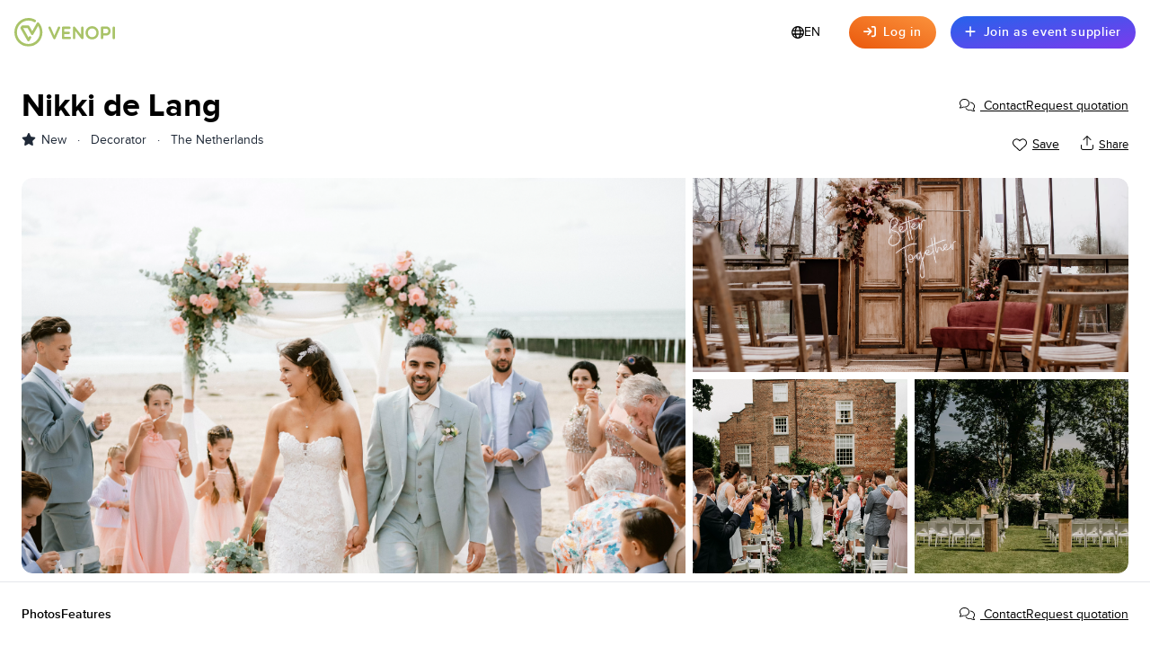

--- FILE ---
content_type: text/html; charset=utf-8
request_url: https://www.venopi.com/nl/service/en/nikki-de-lang/
body_size: 11870
content:






<!doctype html>
<html class="no-js" lang="en" dir="ltr">
<head>
	<meta charset="UTF-8">
	<meta name="viewport" content="width=device-width, initial-scale=1" />
	<meta http-equiv="X-UA-Compatible" content="IE=edge">

	
	
		
	
	
	

	
		
			
			
				<link href="https://www.venopi.com/nl/service/en/nikki-de-lang/" rel="canonical" />
			
		

		<meta name="robots" content="index, follow" />

		
			<link rel="alternate" href="/nl/service/en/nikki-de-lang/" hreflang="en" />
		
			<link rel="alternate" href="/nl/service/nl/nikki-de-lang/" hreflang="nl" />
		
			<link rel="alternate" href="/nl/service/id/nikki-de-lang/" hreflang="id" />
		

		<title>Book Decorator: Nikki de Lang  in The Netherlands on Venopi</title>
		<meta content='Enthusiastic, full of energy and caring, that's me.
&nbsp;
My heart beats faster from loving moments and organizing. The perfect match to ensure your unforgettable wedding that will be talked about for a long time to come. As a centipede, no day is the same, just as no wedding is the same.
And how much fun I love g…' name='description'>
		<meta name="keywords" content="Nikki de Lang, Decorator, Amsterdam, The Netherlands, Venopi"  />
		<meta property="og:site_name" content="Venopi"/>
		<meta property="og:type" content="product"/>
		<meta property="og:title" content="Decorator in The Netherlands - Book Nikki de Lang on Venopi">
		<meta property="og:description" content="Enthusiastic, full of energy and caring, that's me.
&nbsp;
My heart beats faster from loving moments and organizing. The perfect match to ensure your unforgettable wedding that will be talked about for a long time to come. As a centipede, no day is the same, just as no wedding is the same.
And how much fun I love g…">
		<meta property="og:url" content="https://www.venopi.com/nl/service/en/nikki-de-lang/">
		<meta property="og:image" content="https://www.venopi.com/media/uploads/venue/space/Enola___Nasir_preview-26.webp"/>
		<link rel="alternate" hreflang="en" href="https://www.venopi.com/nl/service/en/nikki-de-lang/"/>

		
			<link rel="alternate" hreflang="nl" href="https://www.venopi.com/nl/venue/nl/nikki-de-lang/" />
		
			<link rel="alternate" hreflang="id" href="https://www.venopi.com/nl/venue/id/nikki-de-lang/" />
		
	


	<meta property="og:image" content="https://www.venopi.com/media/uploads/venue/space/1024/1024_Enola___Nasir_preview-26.jpg"/>
	<link rel="icon" type="image/png" href="/static/images/favicon-venopi.png" sizes="16x16">
	<link rel="icon" type="image/png" href="/static/images/favicon-venopi.png" sizes="32x32">

	<script>
		(function(e,t,n){var r=e.querySelectorAll("html")[0];r.className=r.className.replace(/(^|\s)no-js(\s|$)/,"$1js$2")})(document,window,0);
	</script>

	
		<!-- Google tag (gtag.js) -->
		<script async src="https://www.googletagmanager.com/gtag/js?id=G-N53FM3Q7C5"></script>
		<script>
			window.dataLayer = window.dataLayer || [];
			function gtag(){dataLayer.push(arguments);}
			gtag('js', new Date());

			gtag('config', 'G-N53FM3Q7C5');
		</script>
	

	<link rel="stylesheet" href="/static/CACHE/css/e5e41b940f8b.css" type="text/css" />
</head>

<body class="scrollbar font-pn">
	
	


<div id="the-header" class="z-50 h-[74px]">
	<v-header></v-header>
</div>

<script type="text/x-template" id="v-header">
	<div class="w-full bg-white z-50">
		<header class="max-w-screen-xl mx-auto">
			<nav class="flex justify-between items-center z-20 p-4 h-15">
				<div>
					<a href="/">
						<img src="/static/images/venopi-logo.svg" alt="Venopi" width="112" height="31" class="w-28">
					</a>
				</div>

				<div class="flex text-sm items-center">
					<div class="ml-2 md:ml-6 rounded-3xl p-1 relative group h-10 bg-white hover:bg-yellow-200">
						<dropdown>
							<template #trigger>
								<div class="flex group-hover:text-black cursor-pointer gap-2 items-center px-3 leading-8">
									<i class="fa-regular fa-globe"></i>
									EN
								</div>
							</template>

							<template #target>
								<ul>
									<li>
										<button @click="setLanguagePreference({ language: 'en' })" class="text-gray-800 leading-6 pl-10 py-1.5 pr-4 relative block hover:bg-green-50 w-full text-left" rel="nofollow" href="en">
											<i class="absolute left-3 top-3 fal fa-check" aria-hidden="true"></i>
											English
										</button>
									</li>
									<li>
										<button @click="setLanguagePreference({ language: 'nl' })" class="text-gray-800 leading-6 pl-10 py-1.5 pr-4 relative block hover:bg-green-50 w-full text-left" rel="nofollow" href="nl">
											
											Dutch
										</button>
									</li>
									<li>
										<button @click="setLanguagePreference({ language: 'el' })" class="text-gray-800 leading-6 pl-10 py-1.5 pr-4 relative block hover:bg-green-50 w-full text-left" rel="nofollow" href="el">
											
											Greek
										</button>
									</li>
								</ul>
							</template>
						</dropdown>
					</div>

					
						<div class="hidden text-sm md:inline-block">
							<button id="loginButtonHeader" type="button" class="button button-orange inline-block px-4 py-2 ml-4" @click="openReveal({ id: 'loginModal' })">
								<i class="fa-solid fa-sign-in mr-1"></i>
								Log in
							</button>

							<a class="button button-blue inline-block px-4 py-2 ml-4" href="/event-suppliers/">
								<i class="fa-solid fa-plus mr-1"></i>
								Join as event supplier
							</a>
						</div>

						<div class="md:hidden ml-2 md:ml-6 border border-gray-200 rounded-3xl p-1 relative group hover:border-vendor-venopi2 bg-gray-50">
							<dropdown>
								<template #trigger>
									<div class="flex group-hover:text-vendor-venopi2 cursor-pointer">
										<span class="w-8 h-8 mr-1 text-center block leading-9 cursor-pointer">
											<i class="fa-regular fa-bars"></i>
										</span>

										<span id="topheader-profile-avatar">
										<div class="w-8 h-8 bg-gray-200 rounded-full overflow-hidden text-center box-border cursor-pointer">
											<img
											src="/static/images/detail/Mesh-33.jpeg"
											alt="" class="w-full h-full object-cover align-top">
										</div>
										</span>
									</div>
								</template>

								<template #target>
									<ul>
										<li>
											<a class="leading-6 pl-10 py-1.5 pr-4 relative block hover:bg-green-50" href="/event-suppliers/">
												<i class="absolute left-3 top-3 fa-light fa-plus" aria-hidden="true"></i>
												Join as event supplier
											</a>
										</li>

										<li class="border-t border-gray-200">
											<button type="button" class="leading-6 pl-10 py-1.5 pr-4 relative block hover:bg-green-50" @click="openReveal({ id: 'loginModal' })">
												<i class="absolute left-2.5 top-2.5 fa-light fa-sign-in" aria-hidden="true"></i>
												Log in
											</button>
										</li>
									</ul>
								</template>
							</dropdown>
						</div>

						
<transition
	enter-active-class="transition duration-150 ease-out transform"
	enter-from-class="opacity-0"
	enter-to-class="opacity-100"
	leave-active-class="transition duration-150 ease-in transform"
	leave-from-class="opacity-100"
	leave-to-class="opacity-0"
	>

	<div
		v-cloak
		class="z-50 fixed top-0 bottom-0 left-0 right-0 bg-black bg-opacity-80"
		:class="{ 'block': isRevealed.loginModal.open }"
		v-show="isRevealed.loginModal.open" id="loginModalFe">
		<div
			class="max-w-md max-h-[90vh] mx-auto my-11 lg:my-16 p-4 md:p-6 pr-0 md:pr-0 bg-white rounded-xl relative"
			:class="{ 'block': isRevealed.loginModal.open, 'after:absolute after:top-0 after:left-0 after:rounded-xl after:bottom-0 after:right-0 after:block after:bg-white after:bg-opacity-80 after:z-10': isRevealed.loginModal.loading }"
			>
			<div
				class="spinner absolute top-1/2 left-1/2 -translate-x-1/2 z-20"
				v-if="isRevealed.loginModal.loading">
				<div class="bounce1"></div>
				<div class="bounce2"></div>
				<div class="bounce3"></div>
			</div>

			<article class="overflow-y-auto scrollbar max-h-[80vh] pr-4 md:pr-6 text-center">
				<h2 class="text-2xl font-medium leading-tight mb-3 md:mb-6">👋 Hello, sunshine</h2>

				<form
					method="get"
					id="login-form"
					action="/otp/login/email/"
					novalidate=''
					data-login-form
					data-otp>
					<input type="hidden" name="next" value="/nl/service/en/nikki-de-lang/" />

					<div class="spinner hidden">
						<div class="bounce1"></div>
						<div class="bounce2"></div>
						<div class="bounce3"></div>
					</div>

					

					<div class="hidden text-sm py-2 px-4 bg-sky-100 border-l-4 border-sky-400 mb-4 text-sky-700" data-login-callout></div>

					<label class="block" data-otp-email>
						<span class="font-medium mb-2 block">Send secure password to email</span>
						<input class="input w-full text-center" required name="email" type="text" placeholder="yourname@email.com" data-otp-input-email>
					</label>

					<label data-otp-password>
						<span class="font-medium mb-2 block">Your one time password </span>
						<input class="input w-full text-xl tracking-[14px] text-center" placeholder="00000" name="password" type="text" data-otp-input-password maxlength="5">
					</label>

					<p class="text-sm mt-4 mb-2 text-gray-500">
						
							Venopi uses a <strong>One-time password</strong> to make sure your account is secure. We will send you a password to the registered email, valid for only one login session.
						
					</p>

					<div class="py-2 px-1" data-otp-trigger-wrapper>
						<button type="button" class="button button-emerald px-3 py-2 block w-full" data-otp-trigger>
							Get one time password (OTP)
						</button>
					</div>

					<footer class="text-center py-2 px-1" data-otp-footer>
						<input type="submit" value="Log in" class="button button-emerald px-3 py-2 block w-full" disabled data-otp-submit>
					</footer>
				</form>

				<p class="text-center my-9 border-t border-gray-200 relative">
					<span class="-top-5 left-1/2 -translate-x-1/2 inline-block bg-white px-4 py-2 absolute">or</span>
				</p>

				<a id="id-facebook-login-btn" href="/login/facebook/?next=/nl/service/en/nikki-de-lang/" rel="nofollow" class="block font-medium text-center p-2 mt-3 border border-blue-500 text-blue-600 hover:bg-blue-500 hover:text-white rounded-full">
					<i class="fab fa-facebook-f mr-2" aria-hidden="true"></i>
					Proceed with Facebook
				</a>

				<a id="id-google-login-btn" href="/login/google-oauth2/?next=/nl/service/en/nikki-de-lang/" rel="noopener" class="block font-medium text-center p-2 mt-3 border border-red-500 text-red-600 hover:bg-red-500 hover:text-white rounded-full">
					<i class="fab fa-google mr-2" aria-hidden="true"></i>
					Proceed with Google
				</a>

				<div class="p-4 bg-gray-100 text-sm mt-6 rounded-xl">
					<label for="terms_agreed" class="font-medium text-gray-500">
						<input id="terms_agreed" name="terms_agreed" value="true" type="hidden">
						
							By continuing, you agree to Venopi's <a class="text-emerald-600" rel="nofollow" href='/venopi-services-agreement/'>Services Agreement</a>, <a rel="nofollow" class="text-emerald-600" href='/privacy-policy/'>Privacy Policy</a>, Cookie use, and <a rel="nofollow" class="text-emerald-600" href='/venopi-community-standards/'>Community Standards</a>.
							<br><br>
							Your information will not be used for any other purposes and can be updated via your profile page. Read more about our <a href="/privacy-policy/" class="text-emerald-600" target="_blank">privacy policy</a>.
						
					</label>
				</div>
			</article>

			<button class="w-11 h-11 bg-gray-100 rounded-bl-2xl rounded-tr-2xl absolute top-0 right-0 group hover:bg-red-100" @click="closeReveal({ id: 'loginModal' })" aria-label="Close modal" type="button">
				<i class="fal fa-times cursor-pointer text-xl group-hover:text-red-700"></i>
			</button>
		</div>
	</div>
</transition>

					
				</div>
			</nav>
		</header>
	</div>
</script>

<script type="text/x-template" id="v-dropdown">
	<div class="relative text-sm">
		<button @click="handleTriggerClick" :class="[isVisible ? 'border-emerald-600' : '']">
			<slot name="trigger"></slot>
		</button>

		<div :class="[isVisible ? 'block z-50' : 'hidden']" class="absolute right-0 top-12 shadow-md bg-white rounded-2xl z-30 text-left w-52 overflow-hidden border border-gray-200">
			<slot name="target"></slot>
		</div>
	</div>
</script>

<script type="text/javascript" src="/static/CACHE/js/487af260b4f8.js" defer></script>
<script type="text/javascript" src="/static/CACHE/js/c724ea1e0f50.js" defer></script>


	
		
	

	<main>
		





	<input type="hidden" name="next" value="/nl/service/en/nikki-de-lang/" />


<div id="vendor-detail-app" class="mb-9 md:mb-11">
	<article class="max-w-screen-xl mx-auto py-6 px-4 sm:px-6 overflow-hidden" itemscope itemtype="https://schema.org/Service" id="object-upper-app">
		<meta itemprop="serviceType" content="Decorator" />
		


		<header>
			<div class="lg:flex lg:gap-3 lg:justify-between lg:items-center">
				<h1 class="text-lg md:text-2xl lg:text-4xl font-semibold leading-tight" itemprop="provider" itemscope itemtype="https://schema.org/LocalBusiness" id="objTitle">
					<span itemprop="name">Nikki de Lang</span>
				</h1>
				<div class="hidden lg:block">
					<div class="flex gap-4 lg:w-96 lg:shrink-0 items-center justify-end text-sm">
						
							


	<button @click="triggerLogin" type="button" class="underline underline-offset-4 hover:text-emerald-700 hover:decoration-dotted">
		<i class="fa-light fa-comments mr-1.5"></i>
		Contact
	</button>


							<button
								type="button"
								title="Request quotation"
								@click="triggerLogin"
								class="mt-2 md:mt-0 block underline underline-offset-4 hover:text-emerald-700 hover:decoration-dotted">
								Request quotation
							</button>
						
					</div>
				</div>
			</div>

			
<div class="lg:flex lg:justify-between">
	<div>
		<ul class="text-sm flex text-gray-800">
			
				<li class="leading-6 my-1.5 after:content-['·'] after:mx-3">
					<i class="fa-solid fa-star mr-1.5"></i>
					<span>New</span>
				</li>
			

			
			
				<li class="leading-6 my-1.5 lg:after:content-['·'] lg:after:mx-3" itemprop="itemListElement" itemscope itemtype="https://schema.org/Service">
					<span itemprop="category">Decorator</span>
				</li>
			

			
			
				<li class="hidden lg:block leading-6 my-1.5">The Netherlands</li>
			
		</ul>
	</div>
	<div class="md:self-end text-right flex">
		<add-to-collection></add-to-collection>
		<share-object></share-object>
	</div>
</div>

		</header>

		
			



<article class="rounded-xl relative overflow-hidden z-40 mt-4" itemscope itemtype="http://schema.org/ImageObject">
	<div class="overflow-hidden rounded-xl">
		
			
				<div
					class="grid lg:grid-cols-[60%_repeat(2,1fr)] lg:grid-rows-[repeat(4,104px)] lg:gap-2" @click="showMedia">
					
						<div
							class="cursor-pointer hidden max-h-64 first:block lg:block lg:max-h-[464px]
							lg:first:row-start-[1] lg:first:row-end-[span_4]
							lg:[&:nth-child(2)]:row-start-[1] lg:[&:nth-child(2)]:row-end-[span_2] lg:[&:nth-child(2)]:col-start-[2] lg:[&:nth-child(2)]:col-end-[span_2]
							lg:[&:nth-child(3)]:row-start-[3] lg:[&:nth-child(3)]:row-end-[span_2] lg:[&:nth-child(3)]:col-start-[2] lg:[&:nth-child(3)]:col-end-[span_1]
							lg:[&:nth-child(4)]:row-start-[3] lg:[&:nth-child(4)]:row-end-[span_2] lg:[&:nth-child(4)]:col-start-[3] lg:[&:nth-child(4)]:col-end-[span_1]">
							
								<picture data-lazy-picture>
									<source
										srcset="/media/uploads/venue/space/Enola___Nasir_preview-26.webp"
										data-srcset="/media/uploads/venue/space/Enola___Nasir_preview-26.webp"
										type="image/webp"
									>
									<img
										src="/static/images/skeleton.png"
										data-src="/media/uploads/venue/space/Enola___Nasir_preview-26.jpg"
										alt=""
										class="w-full h-full object-cover skeleton">
								</picture>
							
						</div>
					
						<div
							class="cursor-pointer hidden max-h-64 first:block lg:block lg:max-h-[464px]
							lg:first:row-start-[1] lg:first:row-end-[span_4]
							lg:[&:nth-child(2)]:row-start-[1] lg:[&:nth-child(2)]:row-end-[span_2] lg:[&:nth-child(2)]:col-start-[2] lg:[&:nth-child(2)]:col-end-[span_2]
							lg:[&:nth-child(3)]:row-start-[3] lg:[&:nth-child(3)]:row-end-[span_2] lg:[&:nth-child(3)]:col-start-[2] lg:[&:nth-child(3)]:col-end-[span_1]
							lg:[&:nth-child(4)]:row-start-[3] lg:[&:nth-child(4)]:row-end-[span_2] lg:[&:nth-child(4)]:col-start-[3] lg:[&:nth-child(4)]:col-end-[span_1]">
							
								<picture data-lazy-picture>
									<source
										srcset="/media/uploads/venue/space/Styled-shoot-In-de-kas-Winssen-Rianne-Fotografie-57.webp"
										data-srcset="/media/uploads/venue/space/Styled-shoot-In-de-kas-Winssen-Rianne-Fotografie-57.webp"
										type="image/webp"
									>
									<img
										src="/static/images/skeleton.png"
										data-src="/media/uploads/venue/space/Styled-shoot-In-de-kas-Winssen-Rianne-Fotografie-57.jpg"
										alt=""
										class="w-full h-full object-cover skeleton">
								</picture>
							
						</div>
					
						<div
							class="cursor-pointer hidden max-h-64 first:block lg:block lg:max-h-[464px]
							lg:first:row-start-[1] lg:first:row-end-[span_4]
							lg:[&:nth-child(2)]:row-start-[1] lg:[&:nth-child(2)]:row-end-[span_2] lg:[&:nth-child(2)]:col-start-[2] lg:[&:nth-child(2)]:col-end-[span_2]
							lg:[&:nth-child(3)]:row-start-[3] lg:[&:nth-child(3)]:row-end-[span_2] lg:[&:nth-child(3)]:col-start-[2] lg:[&:nth-child(3)]:col-end-[span_1]
							lg:[&:nth-child(4)]:row-start-[3] lg:[&:nth-child(4)]:row-end-[span_2] lg:[&:nth-child(4)]:col-start-[3] lg:[&:nth-child(4)]:col-end-[span_1]">
							
								<picture data-lazy-picture>
									<source
										srcset="/media/uploads/venue/space/319_bureaucocoon_LucyLars.webp"
										data-srcset="/media/uploads/venue/space/319_bureaucocoon_LucyLars.webp"
										type="image/webp"
									>
									<img
										src="/static/images/skeleton.png"
										data-src="/media/uploads/venue/space/319_bureaucocoon_LucyLars.jpg"
										alt=""
										class="w-full h-full object-cover skeleton">
								</picture>
							
						</div>
					
						<div
							class="cursor-pointer hidden max-h-64 first:block lg:block lg:max-h-[464px]
							lg:first:row-start-[1] lg:first:row-end-[span_4]
							lg:[&:nth-child(2)]:row-start-[1] lg:[&:nth-child(2)]:row-end-[span_2] lg:[&:nth-child(2)]:col-start-[2] lg:[&:nth-child(2)]:col-end-[span_2]
							lg:[&:nth-child(3)]:row-start-[3] lg:[&:nth-child(3)]:row-end-[span_2] lg:[&:nth-child(3)]:col-start-[2] lg:[&:nth-child(3)]:col-end-[span_1]
							lg:[&:nth-child(4)]:row-start-[3] lg:[&:nth-child(4)]:row-end-[span_2] lg:[&:nth-child(4)]:col-start-[3] lg:[&:nth-child(4)]:col-end-[span_1]">
							
								<picture data-lazy-picture>
									<source
										srcset="/media/uploads/venue/space/LEONNEPHOTOGRAPHY_Nikkidelangweddings189van185.webp"
										data-srcset="/media/uploads/venue/space/LEONNEPHOTOGRAPHY_Nikkidelangweddings189van185.webp"
										type="image/webp"
									>
									<img
										src="/static/images/skeleton.png"
										data-src="/media/uploads/venue/space/LEONNEPHOTOGRAPHY_Nikkidelangweddings189van185.jpg"
										alt=""
										class="w-full h-full object-cover skeleton">
								</picture>
							
						</div>
					
				</div>
			

			
		
	</div>
	
</article>

		
	</article>

	<div class="max-w-screen-xl mx-auto py-6 px-4 sm:px-6 overflow-hidden">
		



<article id="content-app">
	<div class="lg:flex lg:gap-x-4 xl:gap-x-14 w-full justify-between">
		<div data-point-sticky-action class="lg:shrink lg:w-[calc(100%-444px-16px)]">
			<h2 class="text-xl lg:text-2xl font-medium mb-4">
				Highlights
			</h2>

			

			
				
					<ul class="text-sm">
						
							<li class="tracking-wide px-2 py-1 rounded my-1.5 bg-emerald-50 text-emerald-700 inline-block font-medium mr-1.5" itemprop="itemListElement" itemscope itemtype="https://schema.org/Service">
								<span itemprop="category">Decorative Backdrops</span>
							</li>
						
							<li class="tracking-wide px-2 py-1 rounded my-1.5 bg-emerald-50 text-emerald-700 inline-block font-medium mr-1.5" itemprop="itemListElement" itemscope itemtype="https://schema.org/Service">
								<span itemprop="category">Natural</span>
							</li>
						
							<li class="tracking-wide px-2 py-1 rounded my-1.5 bg-emerald-50 text-emerald-700 inline-block font-medium mr-1.5" itemprop="itemListElement" itemscope itemtype="https://schema.org/Service">
								<span itemprop="category">Table Decorations</span>
							</li>
						
						</ul>
				
			

			<div class="my-6 md:my-9 lg:my-11 max-w-xl" id="objDescription" itemscope itemtype="https://schema.org/Service">
				<h2 class="text-md lg:text-xl font-medium mb-4">
					About the service
				</h2>

				<story
					expandable="1"
					expandtext="Read more"
					shrinktext="Read less"
					>

					
						<template v-slot:truncatedstory>
							<p><strong>Enthusiastic, full of energy and caring, that's me.</strong></p>
<p>&nbsp;</p>
<p>My heart beats faster from loving moments and organizing. The perfect match to ensure your unforgettable wedding that will be talked about for a long time to come. As a centipede, no day is the same, just as no wedding is the same.</p>
<p>And how much fun I love getting to know you and putting together the perfect day together, just as you always had it in mind, but even more beautiful! Every wedding is different and for every wedding a con…</p>
						</template>

						<template v-slot:fullstory>
							<p><strong>Enthusiastic, full of energy and caring, that's me.</strong></p>
<p>&nbsp;</p>
<p>My heart beats faster from loving moments and organizing. The perfect match to ensure your unforgettable wedding that will be talked about for a long time to come. As a centipede, no day is the same, just as no wedding is the same.</p>
<p>And how much fun I love getting to know you and putting together the perfect day together, just as you always had it in mind, but even more beautiful! Every wedding is different and for every wedding a concept is tailor-made. Besides weddings I also love my girlfriends, family, walking through the forest on a sunny day, days to the sauna, equestrian sports, my dear friend and my two nice dogs, travel, cappuccino and i prefer to give my house a makeover ;) every season. I enjoy every wedding, get goosebumps and have to shed a tear during the ceremony and like to see the newlyweds and their family and friends enjoy this special day. Grateful faces, that's why I do this work with so much love.</p>
<p>During my high school years, I had actually mapped out my entire plan; I'm going to be a wedding planner. Yes, I knew, there are a lot of wedding planners in the Netherlands and maybe it wasn't the most obvious job but I was determined to make this my full-time job. During my training on the NHTV I made a site, I registered with the Chamber of Commerce and I was able to start. The best decision I've ever made!</p>
<p>&nbsp;</p>
<p><strong>What can I do for you?</strong></p>
<ul>
<li>Inspiration and creativity for your wedding</li>
<li>Tips for planning your wedding.</li>
<li>A carefree and relaxing day where everyone can be a real guest!</li>
<li>Let family and friends make the most of your day? Enlist me as master of ceremonies</li>
<li>We love to lug! And provide a real big picture including the styling of your wedding. Nothing's going to hurt us!</li>
<li>An extensive network of suppliers, looking at your budget, wishes and ideas. Did you know that I also organize wedding experience events? Because of this, my network is very large throughout the Netherlands and I look with love with you at the suppliers that best suit you!</li>
</ul>
						</template>
					
				</story>
			</div>

			

			

			



			



			

			

			
		</div>

		<aside class="mt-6 lg:mt-0 lg:w-[444px] lg:shrink-0">
			<div class="mb-6 md:mb-9 lg:mb-11 border border-gray-200 p-4 lg:p-6 bg-gray-50 rounded-xl" id="hostinfo">
				<div class="flex gap-6">
					<div class="w-16 h-16 rounded-xl border border-gray-200 overflow-hidden shrink-0" itemscope itemprop="organization" itemtype="http://schema.org/Organization">
						<a class="block cursor-pointer" href="/user/55RE99K/">
							
								<img loading="lazy" itemprop="image" src="/media/uploads/company/1429/JessicaPhotography-1-1536x1024.jpg" alt="Nikki de Lang" class="w-16 h-16 object-cover" width="62" height="62">
							
						</a>
					</div>

					<div class="self-center">
						<h3 class="font-medium">Nikki de Lang</h3>
						<p class="text-gray-500 text-sm">Pronouns: <strong class="font-medium">Just use my name</strong></p>
					</div>
				</div>


				<div>
					<div class="mt-4 lg:mt-6">
						
							Do you have any questions about the listing? Ask me anything!
						
					</div>
					<div class="mt-2 lg:mt-4 md:flex md:gap-6">
						


	<button @click="triggerLogin" type="button" class="underline underline-offset-4 hover:text-emerald-700 hover:decoration-dotted">
		<i class="fa-light fa-comments mr-1.5"></i>
		Contact
	</button>



						
							<button
								type="button"
								title="Request quotation"
								@click="triggerLogin"
								class="inline-block underline underline-offset-4 hover:text-emerald-700 hover:decoration-dotted">
								<i class="fa-light fa-file-invoice mr-1.5"></i>
								Request quotation
							</button>
						

					</div>
				</div>
			</div>

			
				<div class="mb-6 md:mb-9 lg:mb-11 border border-gray-200 p-4 lg:p-6 bg-gray-50 rounded-xl">
					<h3 class="font-medium">Unclaimed</h3>
					<p class="mt-4 lg:mt-6">
						This business is unclaimed. Owners who claim their business can update listing details, add photos, respond to reviews, and more.
					</p>
					<button type="button" @click="openReveal({ id: 'claimBusiness' })" class="mt-2 lg:mt-4 underline underline-offset-4 hover:text-emerald-700 hover:decoration-dotted cursor-pointer">
						<i class="text-xl fa-light fa-hexagon-image mr-1.5"></i>
						Claim your free listing now
					</button>
				</div>

				
<transition
	enter-active-class="transition duration-150 ease-out transform"
	enter-from-class="opacity-0"
	enter-to-class="opacity-100"
	leave-active-class="transition duration-150 ease-in transform"
	leave-from-class="opacity-100"
	leave-to-class="opacity-0"
	>
	<div v-cloak class="z-50 fixed top-0 bottom-0 left-0 right-0 bg-black bg-opacity-80" :class="{ 'block': isRevealed.claimBusiness.open }" v-if="isRevealed.claimBusiness.open" id="claimBusiness">
		<div
			class="max-w-md max-h-[90vh] mx-auto my-11 lg:my-16 p-4 md:p-6 pr-0 md:pr-0 bg-white rounded-xl relative"
			:class="{ 'block': isRevealed.claimBusiness.open }"
			>
			<article class="overflow-y-auto scrollbar max-h-[80vh] pr-4 md:pr-6">
				<h2 class="text-2xl font-medium leading-tight mb-3 md:mb-6">Ready to claim your business?</h2>
				<p class="mb-4">
					Manage this business to answer reviews, update information and more!
				</p>
				<p>
					
						If you're <strong>logged in with the correct registered email</strong>, you will automatically gain access to
					
					<strong>Nikki de Lang</strong> on your Dashboard.
				</p>

				<a href="mailto:hello@venopi.com" target="_blank" class="button button-border-emerald block px-3 py-1.5 mt-4 lg:mt-6">Talk to a human</a>

				
			</article>

			<button class="w-11 h-11 bg-gray-100 rounded-bl-2xl rounded-tr-2xl absolute top-0 right-0 group hover:bg-red-100" @click="closeReveal({ id: 'claimBusiness' })" aria-label="Close modal" type="button">
				<i class="fal fa-times cursor-pointer text-xl group-hover:text-red-700"></i>
			</button>
		</div>
	</div>
</transition>

			

			<div class="mb-6 lg:mb-9">
				<h3 class="font-medium">Good to know</h3>
				<div class="lg:flex lg:gap-2 pb-4 mt-4 md:mt-6">
					<i class="fa-regular fa-shield-heart mr-1.5 text-2xl text-gray-500 self-center"></i>
					<span class="text-sm">Requesting a quotation is non-binding. The supplier will respond with a question or proposal. After that, you can complete the booking.</span>
				</div>
				<div class="lg:flex lg:gap-2 py-4 md:py-6 border-t border-gray-200">
					<i class="fa-regular fa-shield-keyhole mr-1.5 text-2xl text-gray-500 self-center"></i>
					<span class="text-sm">Always communicate and pay through the Venopi website or app to protect your payment.</span>
				</div>
			</div>

			<div class="mb-6 lg:mb-9">
				
			</div>
		</aside>
	</div>

	



	


<div v-if="!mediaRevealed" class="fixed w-full bg-white z-40 border-gray-200 left-0" :class="[asideFixed ? 'top-0 left-0 border-b opacity-100' : 'bottom-0 border-t opacity-100']">
	<div class="max-w-screen-xl mx-auto px-4 sm:px-6 flex py-5 items-center justify-end">
		<a href="/" class="hidden lg:block lg:mr-6" v-if="asideFixed">
			<img src="/static/images/venopi-logo.svg" alt="Venopi" width="112" height="31" class="w-28">
		</a>

		<ul class="grow text-sm gap-6 hidden lg:flex">
			<li class="leading-8"><a href="#objTitle" class="font-medium block">Photos</a></li>

			

			<li class="leading-8"><a href="#objFeatures" class="font-medium block">Features</a></li>

			

			

			
		</ul>

		<div class="flex gap-4 lg:w-96 lg:shrink-0 items-center justify-end text-sm">
			
				


	<button @click="triggerLogin" type="button" class="underline underline-offset-4 hover:text-emerald-700 hover:decoration-dotted">
		<i class="fa-light fa-comments mr-1.5"></i>
		Contact
	</button>


				<button
					type="button"
					title="Request quotation"
					@click="triggerLogin"
					class="mt-2 md:mt-0 block underline underline-offset-4 hover:text-emerald-700 hover:decoration-dotted">
					Request quotation
				</button>
			
		</div>
	</div>
</div>


	
</article>

	</div>
</div>






<style type="text/css">
	.vendor__collectionbtn--active .vendor__collectionbtn__icon--light,
	.vendor__collectionbtn--active .vendor__collectionbtn__text--light {
		display: none !important;
	}

	.vendor__collectionbtn--active .vendor__collectionbtn__icon--solid,
	.vendor__collectionbtn--active .vendor__collectionbtn__text--solid {
		display: inline-block !important;
	}
</style>

<script type="text/x-template" id="add-to-collection">
	<div data-collection>
		


	<button type="button" @click="triggerLogin" class="h-11 py-1.5 px-3 hover:text-red-600 cursor-pointer" data-collection-create-trigger-no-id>
		<i class="align-middle fal fa-heart cursor-pointer mr-1.5"></i>
		<small class="cursor-pointer text-sm underline underline-offset-2">Save</small>
	</button>



		
	</div>
</script>



<style type="text/css">
	.fade-enter-active,
	.fade-leave-active {
		transition: opacity 1s
	}
</style>

<script type="text/x-template" id="share-object">
	<button class="my-1.5 ml-3 hover:text-sky-600" @click="openReveal({ id: 'shareObject' })" alt="Share this listing">
		<i class="fal fa-arrow-up-from-bracket cursor-pointer mr-1.5"></i>
		<small class="underline underline-offset-2">Share</small>
	</button>

	<transition
		enter-active-class="transition duration-150 ease-out transform"
		enter-from-class="opacity-0"
		enter-to-class="opacity-100"
		leave-active-class="transition duration-150 ease-in transform"
		leave-from-class="opacity-100"
		leave-to-class="opacity-0"
		>
		<div class="z-50 fixed top-0 bottom-0 left-0 right-0 bg-black bg-opacity-80" :class="{ 'block': isRevealed.shareObject.open }" v-show="isRevealed.shareObject.open" id="shareObject">
			<div
				class="max-w-md max-h-[90vh] mx-auto my-11 lg:my-16 p-4 md:p-6 pr-0 md:pr-0 bg-white rounded-xl relative"
				:class="{ 'block': isRevealed.shareObject.open }"
			>
				<article class="overflow-y-auto scrollbar max-h-[80vh] pr-4 md:pr-6">
					<h2 class="text-2xl font-medium leading-tight mb-3 md:mb-6 text-left">Share</h2>
					<ul class="text-left">
						<li class="my-2 md:my-3">
							<a
								class="block text-gray-700 hover:text-emerald-600"
								href="https://www.facebook.com/sharer/sharer.php?u=https://www.venopi.com/nl/service/en/nikki-de-lang/"
								target="_blank">
								<i class="fa-brands fa-square-facebook mr-1.5"></i>
								Facebook
							</a>
						</li>
						<li class="my-2 md:my-3">
							<a class="block text-gray-700 hover:text-emerald-600" href="https://api.whatsapp.com/send?phone=&amp;text=https://www.venopi.com/nl/service/en/nikki-de-lang/" target="_blank" title="Share via WhatsApp">
								<i class="fa-brands fa-square-whatsapp mr-1.5"></i>
								WhatsApp
							</a>
						</li>
						<li class="my-2 md:my-3">
							<a class="block text-gray-700 hover:text-emerald-600" href="https://www.twitter.com/intent/tweet?text=Check+out+Nikki de Lang+via+%23venopi+https://www.venopi.com/nl/service/en/nikki-de-lang/" target="_blank">
								<i class="fa-brands fa-square-twitter mr-1.5"></i>
								Twitter
							</a>
						</li>
						<li class="my-2 md:my-3">
							<a class="block text-gray-700 hover:text-emerald-600" href="mailto:?Subject=I am sharing Nikki de Lang from Venopi!&amp;Body=I%20saw%20this%20and%20thought%20of%20you!%20 Check out Nikki de Lang! URL: https://www.venopi.com/nl/service/en/nikki-de-lang/" target="_blank">
								<i class="fa-solid fa-square-envelope mr-1.5"></i>
								Email
							</a>
						</li>
						<li class="my-2 md:my-3">
							<a class="block text-gray-700 hover:text-emerald-600" href="https://pinterest.com/pin/create/button/?url=https://www.venopi.com/nl/service/en/nikki-de-lang/&amp;media=https://www.venopi.com//media/uploads/venue/space/1024/1024_Enola___Nasir_preview-26.jpg" target="_blank">
								<i class="fa-brands fa-square-pinterest mr-1.5"></i>
								Pinterest
							</a>
						</li>
					</ul>
				</article>
				<button class="w-11 h-11 bg-gray-100 rounded-bl-2xl rounded-tr-2xl absolute top-0 right-0 group hover:bg-red-100" @click="closeReveal({ id: 'shareObject' })" aria-label="Close modal" type="button">
					<i class="fal fa-times cursor-pointer text-xl group-hover:text-red-700"></i>
				</button>
			</div>
		</div>
	</transition>
</script>


<script type="text/x-template" id="story">
	<div itemprop="description" :class="{ 'expandable': expandable === '1' }">
		<div v-show="expandable === '1'">
			<div v-show="!expanded">
				<slot name="truncatedstory"></slot>
				<button type="button" v-show="!icontype" class="mt-2 block underline underline-offset-4 hover:text-emerald-700 hover:decoration-dotted" @click="updateExpanded({ state: 'expanded' })">[[ expandtext ]]</button>
			</div>

			<div v-show="expanded">
				<slot name="fullstory"></slot>
				<button type="button" v-show="!icontype" class="mt-2 block underline underline-offset-4 hover:text-emerald-700 hover:decoration-dotted" @click="updateExpanded({ state: 'close' })">[[ shrinktext ]]</button>
			</div>

			<button type="button" v-show="icontype" class="absolute top-2.5 right-3 cursor-pointer w-9 h-9 transition-transform bg-white rounded-full border border-gray-200" :class="{ 'rotate-180': expanded }" @click="toggleExpanded()"><i class="cursor-pointer fa-light fa-chevron-down"></i></button>
		</div>

		<div v-show="expandable === '0'">
			<slot name="basicstory"></slot>
		</div>
	</div>
</script>

<script type="text/x-template" id="cartdatepicker">
	<div class="relative">
		<input
			:id="id"
			:name="name"
			:value="modelValue"
			class="input w-full"
			type="text"
			required
			data-cart-datepicker
			>
		<div class="pointer-events-none absolute top-3 right-3">
			<i class="fa-light fa-calendar" aria-hidden="true"></i>
		</div>
	</div>
</script>



<script type="text/x-template" id="package">
	<div
		class="bg-white mb-4 lg:mb-0 xl:w-[calc(50%-12px)] rounded-xl pt-4 px-4 border border-gray-200 relative pb-16"
		:class="{ 'block border-stone-900': packageSelected && showPackage, '': hasparent !== undefined }"
		:id="id"
		v-show="showPackage"
		>

		<div class="skeleton relative overflow-hidden mb-4 text-center rounded-t-xl -mt-4 -mx-4 h-36" v-if="icon !== 'none'">
			<img loading="lazy" width="348" height="144" :src="icon" :alt="title" class="object-cover w-full h-full" v-if="icon"/>
			<img loading="lazy" width="140" height="120" src="/static/images/detail/venue.svg" :alt="title" class="top-1/2 -translate-y-1/2" v-if="(!icon || icon === '')"/>
		</div>

		<h3 class="text-base lg:text-md font-medium mb-2 lg:mb-4">
			[[ title ]]
		</h3>

		<ul class="text-sm mb-2 lg:mb-4 flex flex-wrap gap-2">
			<li class="w-auto text-xs bg-gray-100 rounded px-2 py-1" v-if="tax > 0">
				Incl tax [[tax]]%
			</li>
			<li class="w-auto text-xs bg-gray-100 rounded px-2 py-1" v-if="minamount > 0">
				Min [[minamount]]
			</li>
			<li class="w-auto text-xs bg-gray-100 rounded px-2 py-1">
				<span v-if="mandatory === 'True'">Mandatory</span>
				<span v-if="mandatory === 'False'">Optional</span>
			</li>
		</ul>

		<div class="absolute w-full bottom-0 p-4 left-0 leading-8">
			<template v-if="haschildren !== undefined">
				<button @click="openReveal({ id: 'expand' })" type="button" class="font-medium h-10 cursor-pointer leading-[38px] px-3.5 rounded-full border border-stone-500 hover:bg-stone-200">
					<template v-if="!packageSelected">Expand</template>
					<template v-if="packageSelected">Adjust</template>
				</button>

				<small class="text-gray-500 inline-block ml-2 text-sm" v-if="packageSelected && packageCount">
					[[ packageCount ]] selected
				</small>
			</template>

			<template v-if="haschildren === undefined">
				<div class="flex gap-2 items-center">
					<input
						class="hidden peer"
						:value="id"
						type="checkbox"
						name="extra_1"
						:id="`package_${id}`"
						@change="toggleSelectPackage"
						v-model="packageSelected"
					>
					<label :for="`package_${id}`" class="h-9 cursor-pointer leading-8 px-3 rounded-full border border-stone-500 hover:bg-stone-200 peer-checked:bg-stone-900 peer-checked:border-stone-500 peer-checked:text-white">
						<strong class="cursor-pointer font-medium" v-if="!packageSelected">Pick</strong>
						<strong class="cursor-pointer font-medium" v-else-if="packageSelected && unit !== 'hour'">
							<i class="fa-light fa-xmark align-middle"></i>
						</strong>
						<strong class="cursor-pointer font-medium" v-else="packageSelected">Added</strong>
					</label>

					<div v-if="unit === 'guest' || unit === 'package' || unit === 'item'" class="flex gap-2" v-show="packageSelected">
						<button type="button" class="w-9 h-9 leading-8 cursor-pointer rounded-full border border-stone-500 hover:bg-stone-200" @click="updateAmount({ type: 'decrement', target: `service_1-${id}-count` })">
							<i class="fal fa-minus"></i>
						</button>
						<label :for="`package_count_1-${id}-count`">
							<input
								v-model="packageCount"
								required
								type="text"
								class="h-9 leading-8 border border-stone-500 px-3 w-14 rounded-xl"
								:name="`service_1-${id}-count`"
								:id="`package_count_1-${id}-count`"
								:min="minamount"
								@keyup="updateAmount({ target: `service_1-${id}-count` })"
								max=""
								autocomplete="off"
							>
						</label>
						<button type="button" class="w-9 h-9 leading-8 cursor-pointer rounded-full border border-stone-500 hover:bg-stone-200" @click="updateAmount({ type: 'increment', target: `service_1-${id}-count` })"><i class="fal fa-plus"></i></button>
					</div>
				</div>
			</template>
		</div>

		<div class="mb-1.5 md:mb-2">
			<button type="button" class="text-sky-600 text-sm" v-if="description" @click="isRevealed.expand.open = true">Read details <i class="align-middle fal fa-arrow-circle-right"></i></button>
			<div :class="{ 'h-has-discount': discountprice }" class="absolute top-[109px] right-0 rounded-tl-xl bg-white px-3 py-1.5 md:px-4 z-10">
				<strong class="text-base lg:text-md font-medium" :class="{ 'mr-1 text-gray-500': discountprice }">
					[[currency({ amount: price, country: `The Netherlands` })]]
				</strong>

				<strong class="text-base lg:text-md font-medium" v-if="discountprice">[[currency({ amount:discountprice , country: `The Netherlands` })]]</strong> <small class="ml-1 text-gray-500 text-sm">/[[unit]]</small>
			</div>
		</div>
	</div>

	

<transition
	enter-active-class="transition duration-150 ease-out transform"
	enter-from-class="opacity-0"
	enter-to-class="opacity-100"
	leave-active-class="transition duration-150 ease-in transform"
	leave-from-class="opacity-100"
	leave-to-class="opacity-0"
	>
	<div v-cloak class="z-50 fixed top-0 bottom-0 left-0 right-0 bg-black bg-opacity-80" :class="{ 'block': isRevealed.expand.open }" v-if="isRevealed.expand.open">
		<div
			class="max-w-xl max-h-[90vh] mx-auto my-4 md:my-9 p-4 md:p-6 pr-0 md:pr-0 bg-white rounded-xl relative"
			:class="{ 'block': isRevealed.expand.open }"
			>
			<article class="overflow-y-auto scrollbar max-h-[80vh] pr-4 md:pr-6 mb-20">
				<div class="relative overflow-hidden h-36 text-center rounded-t-xl">
					<img loading="lazy" :src="icon" :alt="title" class="object-cover w-full h-full" v-if="icon" />
					<img loading="lazy" src="/static/images/detail/venue.svg" :alt="title" width="140" height="120" class="top-1/2 -translate-y-1/2" v-if="(!icon || icon === '')"/>
				</div>

				<h3 class="text-md lg:text-lg font-medium mt-4 lg:mt-6 mb-2 lg:mb-4">
					[[ title ]]
				</h3>

				<div class="mb-2 lg:mb-4">
					<strong class="text-md lg:text-lg font-medium">[[ currency({ amount: price, country: `The Netherlands`}) ]]</strong> <small class="ml-1 text-gray-500 text-sm">/[[ unit ]]</small>
				</div>

				<div class="my-2 lg:my-4">
					<slot name="fulldescription"></slot>
				</div>

				<ul class="text-sm mb-2 lg:mb-4 flex gap-2">
					<li class="text-xs bg-gray-100 rounded px-2 py-1" v-if="tax > 0">Tax [[ tax ]]%</li>
					<li class="text-xs bg-gray-100 rounded px-2 py-1" v-if="minamount > 0">Min. [[ minamount ]]</li>
					<li class="text-xs bg-gray-100 rounded px-2 py-1">
						<span v-if="mandatory === 'True'">Mandatory</span>
						<span v-if="mandatory === 'False'">Optional</span>
					</li>
				</ul>

				<div class="overflow-hidden flex absolute w-full bg-white rounded-b-xl z-20 p-4 md:p-6 bottom-0 left-0 gap-4">
					<div class="flex gap-2 items-center">
						<input
							class="hidden peer"
							:value="id"
							type="checkbox"
							name="extra_1"
							:id="`package_${id}`"
							@change="toggleSelectPackage"
							v-model="packageSelected"
							>

						<label :for="`package_${id}`" class="h-10 cursor-pointer leading-[38px] px-3.5 rounded-full border border-stone-500 hover:bg-stone-200 peer-checked:bg-stone-900 peer-checked:border-stone-500 peer-checked:text-white">
							<span class="font-medium cursor-pointer" v-if="!packageSelected">Select</span>
							<span class="font-medium cursor-pointer" v-else-if="packageSelected && unit !== 'hour'">Remove</span>
							<span class="font-medium cursor-pointer" v-else="packageSelected">Added</span>
						</label>

						<div v-if="unit === 'guest' || unit === 'package' || unit === 'item'" class="flex gap-2" v-show="packageSelected">
							<button type="button" class="w-10 h-10 leading-[38px] cursor-pointer rounded-full border border-stone-500 hover:bg-stone-200" @click="updateAmount({ type: 'decrement', target: `service_1-${id}-count` })"><i class="fal fa-minus"></i></button>
							<label :for="`package_count_1-${id}-count`">
								<input
									v-model="packageCount"
									required
									type="text"
									class="h-10 leading-[38px] border border-stone-500 px-3 w-20 rounded-xl"
									:name="`service_1-${id}-count`"
									:id="`package_count_1-${id}-count`"
									:min="minamount"
									@keyup="updateAmount({ target: `service_1-${id}-count` })"
									max=""
									autocomplete="off"
								>
							</label>
							<button type="button" class="w-10 h-10 leading-[38px] cursor-pointer rounded-full border border-stone-500 hover:bg-stone-200" @click="updateAmount({ type: 'increment', target: `service_1-${id}-count` })"><i class="fal fa-plus"></i></button>
						</div>
					</div>
					<button class="text-sm h-10 cursor-pointer leading-[38px] px-3.5 bg-white button button-border-emerald" @click="isRevealed.expand.open = false" aria-label="Close modal" type="button">
						Save & Close
					</button>
				</div>

				<div class="border-gray-300 border-t pt-6 lg:pt-11 mt-6 lg:mt-11 mb-16" v-if="haschildren && packageExpanded">
					<h3 class="text-md lg:text-lg font-medium mb-2 lg:mb-4">Add ons</h3>
					<slot name="subpackage"></slot>
				</div>

				<button v-if="!haschildren" class="w-11 h-11 bg-gray-100 rounded-bl-2xl rounded-tr-2xl absolute top-0 right-0 group hover:bg-red-100" @click="isRevealed.expand.open = false" aria-label="Close modal" type="button">
					<i class="fal fa-times cursor-pointer text-xl group-hover:text-red-700"></i>
				</button>
			</article>

			<button class="w-11 h-11 bg-gray-100 rounded-bl-2xl rounded-tr-2xl absolute top-0 right-0 group hover:bg-red-100" @click="closeReveal({ id: 'expand' })" aria-label="Close modal" type="button">
				<i class="fal fa-times cursor-pointer text-xl group-hover:text-red-700"></i>
			</button>
		</div>
	</div>

</transition>

</script>

<script type="text/x-template" id="tooltip">
	<div class="relative">
		<button type="button" @click="toggleView" class="underline underline-offset-4">[[ title ]]</button>
		<transition
			enter-active-class="transition duration-150 ease-out transform"
			enter-from-class="opacity-0"
			enter-to-class="opacity-100"
			leave-active-class="transition duration-150 ease-in transform"
			leave-from-class="opacity-100"
			leave-to-class="opacity-0"
			>
			<div class="z-40 pl-4 pr-8 py-4 bg-white border border-gray-200 rounded absolute w-[444px] left-0 top-6 shadow-lg" v-if="toolexpanded">
				[[ description ]]
				<button type="button" @click="closeTool" class="w-8 h-8 bg-gray-100 rounded-bl rounded-tr absolute top-0 right-0 group hover:bg-red-100">
					<i class="fal fa-times cursor-pointer text-base group-hover:text-red-700"></i>
				</button>
			</div>
		</transition>
	</div>
</script>









<script type="text/javascript" src="/static/CACHE/js/2c8f8a9d2253.js" defer></script>

	</main>

	



<footer class="relative pt-8 md:pb-4 md:pt-14 lg:pt-32 z-0">
	<div class="max-w-screen-xl mx-auto relative z-10 px-4 lg:-mt-10 bg-[#20377d] md:bg-transparent">
		<div class="md:flex md:justify-between md:gap-6">
			<div class="my-2 md:w-1/3">
				<h2><img src="/static/images/venopi-logo.svg" alt="Marketplace for event vendors" width="80" height="22" class="w-20"></h2>
				<ul class="flex gap-6 mt-6">
					<li>
						<a class="text-white inline-block hover:text-emerald-600" href="https://www.facebook.com/venopicom" target="_blank" title="Venopi facebook">
							<i class="fa-xl fa-brands fa-facebook-square"></i>
						</a>
					</li>

					<li>
						<a class="text-white inline-block hover:text-emerald-600" href="https://www.instagram.com/venopicom/" target="_blank" title="Venopi instagram">
							<i class="fa-xl fa-brands fa-instagram-square"></i>
						</a>
					</li>

					<li>
						<a class="text-white inline-block hover:text-emerald-600" href="https://www.medium.com/venopi" target="_blank" title="Venopi medium">
							<i class="fa-xl fa-brands fa-medium"></i>
						</a>
					</li>

					<li>
						<a class="text-white inline-block hover:text-emerald-600" href="https://www.linkedin.com/company/venopi/" target="_blank" title="Venopi linkedIn">
							<i class="fa-xl fa-brands fa-linkedin"></i>
						</a>
					</li>
				</ul>
				<p class="text-xs mt-4 lg:mt-6 text-gray-500">Copyright © 2018 - 2025 Venopi</p>
			</div>

			<div class="py-2 md:w-2/3 self-end">
				<div class="md:flex md:justify-evenly md:items-end">
					<div class="my-4">
						<h3 class="mb-2 font-medium text-sm text-gray-300">Discover</h3>
						<ul class="text-xs">
							<li class="my-1.5"><a href="/about-us/" class="text-white inline-block hover:text-emerald-600">About us</a></li>
							<li class="my-1.5"><a href="/blog/" class="text-white inline-block hover:text-emerald-600">Blog</a></li>
						</ul>
					</div>
					<div class="my-4">
						<h3 class="mb-2 font-medium text-sm text-gray-300">Partnership</h3>
						<ul class="text-xs">
							<li class="my-1.5"><a href="/venopi-services-agreement/" class="text-white inline-block hover:text-emerald-600">Service agreement</a></li>
							<li class="my-1.5"><a href="/privacy-policy/" class="text-white inline-block hover:text-emerald-600">Privacy policy</a></li>
						</ul>
					</div>
					<div class="my-4">
						<h3 class="mb-2 font-medium text-sm text-gray-300">Customer help</h3>
						<ul class="text-xs">
							<li class="my-1.5"><a href="mailto:hello@venopi.com" class="text-white inline-block hover:text-emerald-600"><i class="fa-regular fa-at fa-lg mr-1"></i> hello@venopi.com</a></li>
							<li class="my-1.5"><a href="https://wa.me/31614490918" class="text-white inline-block hover:text-emerald-600"><i class="fa-brands fa-whatsapp fa-lg mr-1"></i> WhatsApp</a></li>
						</ul>
					</div>
				</div>

				<p class="text-xs mt-4 lg:mt-6 text-gray-500 text-right">
					<span class="inline-block mr-4">KVK#: 62163566</span>
					<span class="inline-block mr-4">VAT: NL002450150B24</span>
				</p>
			</div>
		</div>
	</div>

	<svg xmlns="http://www.w3.org/2000/svg" xmlns:xlink="http://www.w3.org/1999/xlink" class="absolute top-0 w-full h-full">
		<defs>
			<pattern id="pid-0.3813569835525066" x="0" y="0" width="279.04" height="279.04" patternUnits="userSpaceOnUse">
				<g transform="scale(1.09)">
					<path d="M -256 19.066666666666666 C -192 19.066666666666666 -192 2 -128 2 C -64 2 -64 19.066666666666666 2 19.066666666666666 C 64 19.066666666666666 64 2 128 2 C 192 2 192 19.066666666666666 256 19.066666666666666 L 384 384 L -384 384 L -384 19.066666666666666 Z" fill="#fff" stroke="#fff" stroke-width="1" transform="translate(0 -85.33333333333333)">
						<animateTransform attributeName="transform" type="translate" values="256 -85.33333333333333;0 -85.33333333333333;256 -85.33333333333333" keyTimes="0;0.5;1" dur="100s" repeatCount="indefinite" calcMode="spline" begin="0s" keySplines="0.5 0 0.5 1;0.5 0 0.5 1"></animateTransform>
					</path>

					<path d="M -256 19.066666666666666 C -192 19.066666666666666 -192 2 -128 2 C -64 2 -64 19.066666666666666 2 19.066666666666666 C 64 19.066666666666666 64 2 128 2 C 192 2 192 19.066666666666666 256 19.066666666666666 L 384 384 L -384 384 L -384 19.066666666666666 Z" fill="#20377d" stroke="#20377d" stroke-width="1" transform="translate(0 0)">
						<animateTransform attributeName="transform" type="translate" values="0 0;256 0;0 0" keyTimes="0;0.5;1" dur="100s" repeatCount="indefinite" calcMode="spline" begin="-16.666666666666668s" keySplines="0.5 0 0.5 1;0.5 0 0.5 1"></animateTransform>
					</path>
				</g>
			</pattern>
		</defs>
		<rect x="0" y="0" class="w-full h-full" fill="url(#pid-0.3813569835525066)"></rect>
	</svg>
	<img loading="lazy" class="hidden md:block md:absolute md:bottom-0 md:right-0 md:z-0" src="/static/images/home/right_wave_brown.svg" alt="Brown wave" type="image/svg" />
	<img loading="lazy" class="hidden md:block md:absolute md:bottom-0 md:left-0 md:z-0" src="/static/images/home/left_wave_black.svg" alt="Black wave" type="image/svg" />
</footer>




	

	
	

	

	


<script type="text/javascript" src="/static/CACHE/js/af1e99b87b5f.js" defer></script>

<script type="text/javascript" src="/static/CACHE/js/e73487b3438f.js" defer></script>


	<script src="https://kit.fontawesome.com/2a8a090122.js" crossorigin="anonymous" defer></script>
</body>
</html>


--- FILE ---
content_type: text/css
request_url: https://www.venopi.com/static/CACHE/css/e5e41b940f8b.css
body_size: 17244
content:
*,::before,::after{box-sizing:border-box;border-width:0;border-style:solid;border-color:#e5e7eb}::before,::after{--tw-content:''}html{line-height:1.5;-webkit-text-size-adjust:100%;-moz-tab-size:4;-o-tab-size:4;tab-size:4;font-family:ui-sans-serif,system-ui,-apple-system,BlinkMacSystemFont,"Segoe UI",Roboto,"Helvetica Neue",Arial,"Noto Sans",sans-serif,"Apple Color Emoji","Segoe UI Emoji","Segoe UI Symbol","Noto Color Emoji";font-feature-settings:normal}body{margin:0;line-height:inherit}hr{height:0;color:inherit;border-top-width:1px}abbr:where([title]){-webkit-text-decoration:underline dotted;text-decoration:underline dotted}h1,h2,h3,h4,h5,h6{font-size:inherit;font-weight:inherit}a{color:inherit;text-decoration:inherit}b,strong{font-weight:bolder}code,kbd,samp,pre{font-family:ui-monospace,SFMono-Regular,Menlo,Monaco,Consolas,"Liberation Mono","Courier New",monospace;font-size:1em}small{font-size:80%}sub,sup{font-size:75%;line-height:0;position:relative;vertical-align:baseline}sub{bottom:-0.25em}sup{top:-0.5em}table{text-indent:0;border-color:inherit;border-collapse:collapse}button,input,optgroup,select,textarea{font-family:inherit;font-size:100%;font-weight:inherit;line-height:inherit;color:inherit;margin:0;padding:0}button,select{text-transform:none}button,[type='button'],[type='reset'],[type='submit']{-webkit-appearance:button;background-color:transparent;background-image:none}:-moz-focusring{outline:auto}:-moz-ui-invalid{box-shadow:none}progress{vertical-align:baseline}::-webkit-inner-spin-button,::-webkit-outer-spin-button{height:auto}[type='search']{-webkit-appearance:textfield;outline-offset:-2px}::-webkit-search-decoration{-webkit-appearance:none}::-webkit-file-upload-button{-webkit-appearance:button;font:inherit}summary{display:list-item}blockquote,dl,dd,h1,h2,h3,h4,h5,h6,hr,figure,p,pre{margin:0}fieldset{margin:0;padding:0}legend{padding:0}ol,ul,menu{list-style:none;margin:0;padding:0}textarea{resize:vertical}input::-moz-placeholder,textarea::-moz-placeholder{opacity:1;color:#9ca3af}input:-ms-input-placeholder,textarea:-ms-input-placeholder{opacity:1;color:#9ca3af}input::placeholder,textarea::placeholder{opacity:1;color:#9ca3af}button,[role="button"]{cursor:pointer}:disabled{cursor:default}img,svg,video,canvas,audio,iframe,embed,object{display:block;vertical-align:middle}img,video{max-width:100%;height:auto}[hidden]{display:none}@font-face{font-family:"proximanova";font-weight:400;src:url("/static/fonts/proximanova-regular.woff2?649fc4893a10") format("woff2"),url("/static/fonts/proximanova-regular.woff?649fc4893a10") format("woff")}@font-face{font-family:"proximanova";font-weight:500;src:url("/static/fonts/proximanova-semibold.woff2?649fc4893a10") format("woff2"),url("/static/fonts/proximanova-semibold.woff?649fc4893a10") format("woff")}@font-face{font-family:"proximanova";src:url("/static/fonts/proximanova-bold.woff2?1999fe8a6550") format("woff2"),url("/static/fonts/proximanova-bold.woff?1999fe8a6550") format("woff");font-weight:700}@font-face{font-family:"proximanova";src:url("/static/fonts/proximanova-extrabold.woff2?1999fe8a6550") format("woff2"),url("/static/fonts/proximanova-extrabold.woff?1999fe8a6550") format("woff");font-weight:800}html{scroll-behavior:smooth;overflow-x:hidden}body::-webkit-scrollbar{width:11px}body{scrollbar-width:thin}body::-webkit-scrollbar-track{background:#fff}body::-webkit-scrollbar-thumb{background-color:#f2f2f2;border-radius:9px;border:3px solid #fff}img{text-align:center;text-indent:-9999px;min-width:30px;position:relative;vertical-align:top;display:inline-block}img:before{content:" ";display:block;position:absolute;top:0;left:0;height:100%;width:100%;background-color:#f5f5f5;z-index:0}img:after{content:"";display:inline-block;width:134px;height:134px;position:absolute;top:50%;left:50%;transform:translate(-50%,-50%);background-image:url("/static/images/dashboard/Dog-swimming.svg?4e18e82b4974");background-size:contain;background-repeat:no-repeat;z-index:1}.skeleton{animation:skeleton-loading 1s linear infinite alternate}*,::before,::after{--tw-border-spacing-x:0;--tw-border-spacing-y:0;--tw-translate-x:0;--tw-translate-y:0;--tw-rotate:0;--tw-skew-x:0;--tw-skew-y:0;--tw-scale-x:1;--tw-scale-y:1;--tw-pan-x:;--tw-pan-y:;--tw-pinch-zoom:;--tw-scroll-snap-strictness:proximity;--tw-ordinal:;--tw-slashed-zero:;--tw-numeric-figure:;--tw-numeric-spacing:;--tw-numeric-fraction:;--tw-ring-inset:;--tw-ring-offset-width:0px;--tw-ring-offset-color:#fff;--tw-ring-color:rgb(59 130 246 / 0.5);--tw-ring-offset-shadow:0 0 #0000;--tw-ring-shadow:0 0 #0000;--tw-shadow:0 0 #0000;--tw-shadow-colored:0 0 #0000;--tw-blur:;--tw-brightness:;--tw-contrast:;--tw-grayscale:;--tw-hue-rotate:;--tw-invert:;--tw-saturate:;--tw-sepia:;--tw-drop-shadow:;--tw-backdrop-blur:;--tw-backdrop-brightness:;--tw-backdrop-contrast:;--tw-backdrop-grayscale:;--tw-backdrop-hue-rotate:;--tw-backdrop-invert:;--tw-backdrop-opacity:;--tw-backdrop-saturate:;--tw-backdrop-sepia:}::backdrop{--tw-border-spacing-x:0;--tw-border-spacing-y:0;--tw-translate-x:0;--tw-translate-y:0;--tw-rotate:0;--tw-skew-x:0;--tw-skew-y:0;--tw-scale-x:1;--tw-scale-y:1;--tw-pan-x:;--tw-pan-y:;--tw-pinch-zoom:;--tw-scroll-snap-strictness:proximity;--tw-ordinal:;--tw-slashed-zero:;--tw-numeric-figure:;--tw-numeric-spacing:;--tw-numeric-fraction:;--tw-ring-inset:;--tw-ring-offset-width:0px;--tw-ring-offset-color:#fff;--tw-ring-color:rgb(59 130 246 / 0.5);--tw-ring-offset-shadow:0 0 #0000;--tw-ring-shadow:0 0 #0000;--tw-shadow:0 0 #0000;--tw-shadow-colored:0 0 #0000;--tw-blur:;--tw-brightness:;--tw-contrast:;--tw-grayscale:;--tw-hue-rotate:;--tw-invert:;--tw-saturate:;--tw-sepia:;--tw-drop-shadow:;--tw-backdrop-blur:;--tw-backdrop-brightness:;--tw-backdrop-contrast:;--tw-backdrop-grayscale:;--tw-backdrop-hue-rotate:;--tw-backdrop-invert:;--tw-backdrop-opacity:;--tw-backdrop-saturate:;--tw-backdrop-sepia:}.container{width:100%}@media (min-width:640px){.container{max-width:640px}}@media (min-width:768px){.container{max-width:768px}}@media (min-width:1024px){.container{max-width:1024px}}@media (min-width:1280px){.container{max-width:1280px}}@media (min-width:1536px){.container{max-width:1536px}}.g-text-pink-purple{background-image:linear-gradient(to bottom right,var(--tw-gradient-stops));--tw-gradient-from:#f472b6;--tw-gradient-to:rgb(244 114 182 / 0);--tw-gradient-stops:var(--tw-gradient-from),var(--tw-gradient-to);--tw-gradient-to:#9333ea;-webkit-background-clip:text;background-clip:text;color:transparent}.g-text-green-blue{background-image:linear-gradient(to right,var(--tw-gradient-stops));--tw-gradient-from:#16a34a;--tw-gradient-to:rgb(22 163 74 / 0);--tw-gradient-stops:var(--tw-gradient-from),var(--tw-gradient-to);--tw-gradient-to:#3b82f6;-webkit-background-clip:text;background-clip:text;color:transparent}.label{margin-bottom:0.25rem;display:block;font-size:0.875rem;line-height:1.25rem;font-weight:500;--tw-text-opacity:1;color:rgb(55 65 81 / var(--tw-text-opacity))}.input{height:46px;border-radius:0.375rem;border-width:1px;--tw-border-opacity:1;border-color:rgb(209 213 219 / var(--tw-border-opacity));--tw-bg-opacity:1;background-color:rgb(249 250 251 / var(--tw-bg-opacity));padding-left:0.75rem;padding-right:0.75rem;padding-top:0.625rem;padding-bottom:0.625rem;font-size:0.875rem;line-height:1.5rem;--tw-text-opacity:1;color:rgb(17 24 39 / var(--tw-text-opacity));--tw-shadow:0 1px 2px 0 rgb(0 0 0 / 0.05);--tw-shadow-colored:0 1px 2px 0 var(--tw-shadow-color);box-shadow:var(--tw-ring-offset-shadow,0 0 #0000),var(--tw-ring-shadow,0 0 #0000),var(--tw-shadow)}.input:focus{--tw-border-opacity:1;border-color:rgb(16 185 129 / var(--tw-border-opacity));--tw-bg-opacity:1;background-color:rgb(255 255 255 / var(--tw-bg-opacity));outline:2px solid transparent;outline-offset:2px;--tw-ring-opacity:1;--tw-ring-color:rgb(16 185 129 / var(--tw-ring-opacity))}.select{height:46px;-webkit-appearance:none;-moz-appearance:none;appearance:none;border-radius:0.375rem;border-width:1px;--tw-border-opacity:1;border-color:rgb(209 213 219 / var(--tw-border-opacity));--tw-bg-opacity:1;background-color:rgb(249 250 251 / var(--tw-bg-opacity));padding-left:0.75rem;padding-right:0.75rem;padding-top:0.625rem;padding-bottom:0.625rem;font-size:0.875rem;line-height:1.5rem;--tw-text-opacity:1;color:rgb(17 24 39 / var(--tw-text-opacity));--tw-shadow:0 1px 2px 0 rgb(0 0 0 / 0.05);--tw-shadow-colored:0 1px 2px 0 var(--tw-shadow-color);box-shadow:var(--tw-ring-offset-shadow,0 0 #0000),var(--tw-ring-shadow,0 0 #0000),var(--tw-shadow)}.select:focus{--tw-border-opacity:1;border-color:rgb(16 185 129 / var(--tw-border-opacity));--tw-bg-opacity:1;background-color:rgb(255 255 255 / var(--tw-bg-opacity));outline:2px solid transparent;outline-offset:2px;--tw-ring-opacity:1;--tw-ring-color:rgb(16 185 129 / var(--tw-ring-opacity))}.textarea{width:100%;border-radius:0.375rem;border-width:1px;--tw-border-opacity:1;border-color:rgb(209 213 219 / var(--tw-border-opacity));--tw-bg-opacity:1;background-color:rgb(249 250 251 / var(--tw-bg-opacity));padding-left:0.75rem;padding-right:0.75rem;padding-top:0.625rem;padding-bottom:0.625rem;font-size:0.875rem;line-height:1.5rem;--tw-text-opacity:1;color:rgb(17 24 39 / var(--tw-text-opacity));--tw-shadow:0 1px 2px 0 rgb(0 0 0 / 0.05);--tw-shadow-colored:0 1px 2px 0 var(--tw-shadow-color);box-shadow:var(--tw-ring-offset-shadow,0 0 #0000),var(--tw-ring-shadow,0 0 #0000),var(--tw-shadow)}.textarea:focus{--tw-border-opacity:1;border-color:rgb(16 185 129 / var(--tw-border-opacity));--tw-bg-opacity:1;background-color:rgb(255 255 255 / var(--tw-bg-opacity));outline:2px solid transparent;outline-offset:2px;--tw-ring-opacity:1;--tw-ring-color:rgb(16 185 129 / var(--tw-ring-opacity))}.button{cursor:pointer;border-radius:9999px;text-align:center;font-weight:500;letter-spacing:0.05em;transition-property:color,background-color,border-color,outline-color,fill,stroke,opacity,box-shadow,transform,filter,-webkit-text-decoration-color,-webkit-backdrop-filter;transition-property:color,background-color,border-color,outline-color,text-decoration-color,fill,stroke,opacity,box-shadow,transform,filter,backdrop-filter;transition-property:color,background-color,border-color,outline-color,text-decoration-color,fill,stroke,opacity,box-shadow,transform,filter,backdrop-filter,-webkit-text-decoration-color,-webkit-backdrop-filter;transition-timing-function:cubic-bezier(0.4,0,0.2,1);transition-duration:150ms}.button:focus{outline:2px solid transparent;outline-offset:2px;--tw-ring-offset-shadow:var(--tw-ring-inset) 0 0 0 var(--tw-ring-offset-width) var(--tw-ring-offset-color);--tw-ring-shadow:var(--tw-ring-inset) 0 0 0 calc(3px + var(--tw-ring-offset-width)) var(--tw-ring-color);box-shadow:var(--tw-ring-offset-shadow),var(--tw-ring-shadow),var(--tw-shadow,0 0 #0000);--tw-ring-opacity:0.2;--tw-ring-offset-width:1px}.button-emerald{background-image:linear-gradient(to bottom left,var(--tw-gradient-stops));--tw-gradient-from:#34d399;--tw-gradient-to:rgb(52 211 153 / 0);--tw-gradient-stops:var(--tw-gradient-from),var(--tw-gradient-to);--tw-gradient-to:#059669;--tw-text-opacity:1;color:rgb(255 255 255 / var(--tw-text-opacity))}.button-emerald:hover{background-image:linear-gradient(to bottom right,var(--tw-gradient-stops));--tw-gradient-from:#059669;--tw-gradient-to:rgb(5 150 105 / 0);--tw-gradient-stops:var(--tw-gradient-from),var(--tw-gradient-to);--tw-gradient-to:#34d399;--tw-text-opacity:1;color:rgb(255 255 255 / var(--tw-text-opacity))}.button-emerald:focus{--tw-ring-opacity:1;--tw-ring-color:rgb(5 150 105 / var(--tw-ring-opacity))}.button-emerald:active{--tw-bg-opacity:1;background-color:rgb(5 150 105 / var(--tw-bg-opacity))}.button-emerald:disabled{background-image:linear-gradient(to bottom left,var(--tw-gradient-stops));--tw-gradient-from:#d1d5db;--tw-gradient-to:rgb(209 213 219 / 0);--tw-gradient-stops:var(--tw-gradient-from),var(--tw-gradient-to);--tw-gradient-to:#e5e7eb}.button-blue{background-image:linear-gradient(to bottom right,var(--tw-gradient-stops));--tw-gradient-from:#2563eb;--tw-gradient-to:rgb(37 99 235 / 0);--tw-gradient-stops:var(--tw-gradient-from),var(--tw-gradient-to);--tw-gradient-to:#7c3aed;--tw-text-opacity:1;color:rgb(255 255 255 / var(--tw-text-opacity))}.button-blue:hover{background-image:linear-gradient(to bottom left,var(--tw-gradient-stops));--tw-gradient-from:#2563eb;--tw-gradient-to:rgb(37 99 235 / 0);--tw-gradient-stops:var(--tw-gradient-from),var(--tw-gradient-to);--tw-gradient-to:#7c3aed;--tw-text-opacity:1;color:rgb(255 255 255 / var(--tw-text-opacity))}.button-blue:focus{--tw-ring-opacity:1;--tw-ring-color:rgb(37 99 235 / var(--tw-ring-opacity))}.button-blue:active{--tw-bg-opacity:1;background-color:rgb(37 99 235 / var(--tw-bg-opacity))}.button-orange{background-image:linear-gradient(to bottom left,var(--tw-gradient-stops));--tw-gradient-from:#fb923c;--tw-gradient-to:rgb(251 146 60 / 0);--tw-gradient-stops:var(--tw-gradient-from),var(--tw-gradient-to);--tw-gradient-to:#ea580c;--tw-text-opacity:1;color:rgb(255 255 255 / var(--tw-text-opacity))}.button-orange:hover{background-image:linear-gradient(to bottom right,var(--tw-gradient-stops));--tw-gradient-from:#ea580c;--tw-gradient-to:rgb(234 88 12 / 0);--tw-gradient-stops:var(--tw-gradient-from),var(--tw-gradient-to);--tw-gradient-to:#fb923c;--tw-text-opacity:1;color:rgb(255 255 255 / var(--tw-text-opacity))}.button-orange:focus{--tw-ring-opacity:1;--tw-ring-color:rgb(234 88 12 / var(--tw-ring-opacity))}.button-orange:active{--tw-bg-opacity:1;background-color:rgb(234 88 12 / var(--tw-bg-opacity))}.button-purple{background-image:linear-gradient(to bottom left,var(--tw-gradient-stops));--tw-gradient-from:#c084fc;--tw-gradient-to:rgb(192 132 252 / 0);--tw-gradient-stops:var(--tw-gradient-from),var(--tw-gradient-to);--tw-gradient-to:#9333ea;--tw-text-opacity:1;color:rgb(255 255 255 / var(--tw-text-opacity))}.button-purple:hover{background-image:linear-gradient(to bottom right,var(--tw-gradient-stops));--tw-gradient-from:#9333ea;--tw-gradient-to:rgb(147 51 234 / 0);--tw-gradient-stops:var(--tw-gradient-from),var(--tw-gradient-to);--tw-gradient-to:#c084fc;--tw-text-opacity:1;color:rgb(255 255 255 / var(--tw-text-opacity))}.button-purple:focus{--tw-ring-opacity:1;--tw-ring-color:rgb(147 51 234 / var(--tw-ring-opacity))}.button-purple:active{--tw-bg-opacity:1;background-color:rgb(147 51 234 / var(--tw-bg-opacity))}.button-border-blue{border-width:1px;border-style:solid;--tw-border-opacity:1;border-color:rgb(37 99 235 / var(--tw-border-opacity));--tw-text-opacity:1;color:rgb(37 99 235 / var(--tw-text-opacity))}.button-border-blue:hover{background-image:linear-gradient(to bottom left,var(--tw-gradient-stops));--tw-gradient-from:#2563eb;--tw-gradient-to:rgb(37 99 235 / 0);--tw-gradient-stops:var(--tw-gradient-from),var(--tw-gradient-to);--tw-gradient-to:#7c3aed;--tw-text-opacity:1;color:rgb(255 255 255 / var(--tw-text-opacity))}.button-border-blue:focus{--tw-ring-opacity:1;--tw-ring-color:rgb(37 99 235 / var(--tw-ring-opacity))}.button-border-blue:active{--tw-bg-opacity:1;background-color:rgb(37 99 235 / var(--tw-bg-opacity))}.button-border-emerald{border-width:1px;border-style:solid;--tw-border-opacity:1;border-color:rgb(5 150 105 / var(--tw-border-opacity));--tw-text-opacity:1;color:rgb(5 150 105 / var(--tw-text-opacity))}.button-border-emerald:hover{background-image:linear-gradient(to bottom left,var(--tw-gradient-stops));--tw-gradient-from:#059669;--tw-gradient-to:rgb(5 150 105 / 0);--tw-gradient-stops:var(--tw-gradient-from),var(--tw-gradient-to);--tw-gradient-to:#10b981;--tw-text-opacity:1;color:rgb(255 255 255 / var(--tw-text-opacity))}.button-border-emerald:focus{--tw-ring-opacity:1;--tw-ring-color:rgb(5 150 105 / var(--tw-ring-opacity))}.button-border-emerald:active{--tw-bg-opacity:1;background-color:rgb(5 150 105 / var(--tw-bg-opacity))}.button-border-red{border-width:1px;border-style:solid;--tw-border-opacity:1;border-color:rgb(239 68 68 / var(--tw-border-opacity));--tw-text-opacity:1;color:rgb(239 68 68 / var(--tw-text-opacity))}.button-border-red:hover{background-image:linear-gradient(to bottom left,var(--tw-gradient-stops));--tw-gradient-from:#f87171;--tw-gradient-to:rgb(248 113 113 / 0);--tw-gradient-stops:var(--tw-gradient-from),var(--tw-gradient-to);--tw-gradient-to:#dc2626;--tw-text-opacity:1;color:rgb(255 255 255 / var(--tw-text-opacity))}.button-border-gray{border-width:1px;border-style:solid;--tw-border-opacity:1;border-color:rgb(55 65 81 / var(--tw-border-opacity));--tw-text-opacity:1;color:rgb(55 65 81 / var(--tw-text-opacity))}.button-border-gray:hover{--tw-bg-opacity:1;background-color:rgb(55 65 81 / var(--tw-bg-opacity));--tw-text-opacity:1;color:rgb(255 255 255 / var(--tw-text-opacity))}.button-disabled,button:disabled{cursor:not-allowed}.button-disabled:disabled,button:disabled:disabled{--tw-border-opacity:1;border-color:rgb(209 213 219 / var(--tw-border-opacity));--tw-bg-opacity:1;background-color:rgb(229 231 235 / var(--tw-bg-opacity));--tw-text-opacity:1;color:rgb(107 114 128 / var(--tw-text-opacity));--tw-shadow:0 0 #0000;--tw-shadow-colored:0 0 #0000;box-shadow:var(--tw-ring-offset-shadow,0 0 #0000),var(--tw-ring-shadow,0 0 #0000),var(--tw-shadow)}.button-disabled:hover:disabled,button:disabled:hover:disabled{background-image:none}.link-emerald{--tw-text-opacity:1;color:rgb(5 150 105 / var(--tw-text-opacity))}.link-emerald:hover{-webkit-text-decoration-line:underline;text-decoration-line:underline;text-underline-offset:4px}.link-sky{--tw-text-opacity:1;color:rgb(2 132 199 / var(--tw-text-opacity))}.link-sky:hover{-webkit-text-decoration-line:underline;text-decoration-line:underline;text-underline-offset:4px}.link-gray{--tw-text-opacity:1;color:rgb(75 85 99 / var(--tw-text-opacity))}.link-gray:hover{-webkit-text-decoration-line:underline;text-decoration-line:underline;text-underline-offset:4px}.translate-y-onhover{transition-property:transform;transition-timing-function:cubic-bezier(0.4,0,0.2,1);transition-duration:150ms}.translate-y-onhover:hover{--tw-translate-y:-0.5rem;transform:translate(var(--tw-translate-x),var(--tw-translate-y)) rotate(var(--tw-rotate)) skewX(var(--tw-skew-x)) skewY(var(--tw-skew-y)) scaleX(var(--tw-scale-x)) scaleY(var(--tw-scale-y))}.group-hover-scale{transition-property:transform;transition-duration:300ms;transition-timing-function:cubic-bezier(0.4,0,0.2,1)}.group:hover .group-hover-scale{--tw-scale-x:1.1;--tw-scale-y:1.1;transform:translate(var(--tw-translate-x),var(--tw-translate-y)) rotate(var(--tw-rotate)) skewX(var(--tw-skew-x)) skewY(var(--tw-skew-y)) scaleX(var(--tw-scale-x)) scaleY(var(--tw-scale-y))}.contentbox ul,.blogpost ul{margin-left:1rem;margin-bottom:1rem;list-style-position:outside;list-style-type:disc}.blogpost h2,.blogpost h3,.blogpost h4,.blogpost h5,.blogpost h6{margin-top:1rem;margin-bottom:0.5rem;font-weight:600;line-height:1.375}@media (min-width:768px){.blogpost h2,.blogpost h3,.blogpost h4,.blogpost h5,.blogpost h6{margin-top:1.5rem;margin-bottom:1rem}}.blogpost h2,.blogpost h3{margin-top:1.5rem;margin-bottom:0.75rem;font-size:1.875rem;line-height:2.25rem;line-height:1.5}@media (min-width:768px){.blogpost h2,.blogpost h3{margin-top:2.25rem;margin-bottom:1rem}}.blogpost img{margin-bottom:0.5rem;overflow:hidden;border-radius:0.75rem}.blogpost a{-webkit-text-decoration-line:underline;text-decoration-line:underline;text-underline-offset:4px}.blogpost a:hover{--tw-text-opacity:1;color:rgb(5 150 105 / var(--tw-text-opacity))}blockquote{position:relative;border-radius:0.75rem;--tw-bg-opacity:1;background-color:rgb(241 245 249 / var(--tw-bg-opacity));padding:1rem;padding-left:2.25rem;font-size:1.25rem;line-height:1.75rem;--tw-text-opacity:1;color:rgb(15 23 42 / var(--tw-text-opacity))}blockquote::first-letter {font-size:2.25rem;line-height:2.5rem;font-weight:700;--tw-text-opacity:1;color:rgb(148 163 184 / var(--tw-text-opacity))}blockquote::before{position:absolute;top:0px;left:0.5rem;font-size:3.75rem;line-height:1;--tw-text-opacity:1;color:rgb(148 163 184 / var(--tw-text-opacity));--tw-content:'\201C';content:var(--tw-content)}@media (min-width:768px){blockquote{padding-left:2.75rem;font-size:1.5rem;line-height:2rem}blockquote::first-letter {font-size:3rem;line-height:1}}.sr-only{position:absolute;width:1px;height:1px;padding:0;margin:-1px;overflow:hidden;clip:rect(0,0,0,0);white-space:nowrap;border-width:0}.pointer-events-none{pointer-events:none}.visible{visibility:visible}.invisible{visibility:hidden}.collapse{visibility:collapse}.static{position:static}.fixed{position:fixed}.absolute{position:absolute}.relative{position:relative}.sticky{position:sticky}.inset-0{top:0px;right:0px;bottom:0px;left:0px}.inset-1\/2{top:50%;right:50%;bottom:50%;left:50%}.inset-y-0{top:0px;bottom:0px}.-bottom-14{bottom:-3.5rem}.-bottom-40{bottom:-10rem}.-bottom-52{bottom:-13rem}.-left-9{left:-2.25rem}.-right-1\/4{right:-25%}.-right-2{right:-0.5rem}.-right-3{right:-0.75rem}.-right-3\.5{right:-0.875rem}.-top-2{top:-0.5rem}.-top-20{top:-5rem}.-top-4{top:-1rem}.-top-5{top:-1.25rem}.-top-7{top:-1.75rem}.bottom-0{bottom:0px}.bottom-11{bottom:2.75rem}.bottom-2{bottom:0.5rem}.bottom-2\.5{bottom:0.625rem}.bottom-3{bottom:0.75rem}.bottom-3\.5{bottom:0.875rem}.bottom-4{bottom:1rem}.bottom-5{bottom:1.25rem}.bottom-6{bottom:1.5rem}.bottom-9{bottom:2.25rem}.left-0{left:0px}.left-1\/2{left:50%}.left-11{left:2.75rem}.left-16{left:4rem}.left-2{left:0.5rem}.left-2\.5{left:0.625rem}.left-3{left:0.75rem}.left-3\.5{left:0.875rem}.left-4{left:1rem}.left-5{left:1.25rem}.left-7{left:1.75rem}.right-0{right:0px}.right-1{right:0.25rem}.right-1\.5{right:0.375rem}.right-1\/2{right:50%}.right-2{right:0.5rem}.right-3{right:0.75rem}.right-3\.5{right:0.875rem}.right-4{right:1rem}.right-6{right:1.5rem}.right-7{right:1.75rem}.right-9{right:2.25rem}.top-0{top:0px}.top-1{top:0.25rem}.top-1\/2{top:50%}.top-1\/3{top:33.333333%}.top-10{top:2.5rem}.top-12{top:3rem}.top-14{top:3.5rem}.top-2{top:0.5rem}.top-2\.5{top:0.625rem}.top-3{top:0.75rem}.top-3\.5{top:0.875rem}.top-4{top:1rem}.top-5{top:1.25rem}.top-56{top:14rem}.top-6{top:1.5rem}.top-\[109px\]{top:109px}.-z-10{z-index:-10}.z-0{z-index:0}.z-10{z-index:10}.z-20{z-index:20}.z-30{z-index:30}.z-40{z-index:40}.z-50{z-index:50}.z-\[100\]{z-index:100}.z-\[10\]{z-index:10}.z-\[99\]{z-index:99}.order-1{order:1}.order-2{order:2}.order-3{order:3}.col-span-6{grid-column:span 6 / span 6}.float-right{float:right}.float-left{float:left}.-m-1{margin:-0.25rem}.-m-1\.5{margin:-0.375rem}.m-2{margin:0.5rem}.m-auto{margin:auto}.-mx-4{margin-left:-1rem;margin-right:-1rem}.-my-2{margin-top:-0.5rem;margin-bottom:-0.5rem}.mx-1{margin-left:0.25rem;margin-right:0.25rem}.mx-2{margin-left:0.5rem;margin-right:0.5rem}.mx-3{margin-left:0.75rem;margin-right:0.75rem}.mx-4{margin-left:1rem;margin-right:1rem}.mx-auto{margin-left:auto;margin-right:auto}.my-1{margin-top:0.25rem;margin-bottom:0.25rem}.my-1\.5{margin-top:0.375rem;margin-bottom:0.375rem}.my-10{margin-top:2.5rem;margin-bottom:2.5rem}.my-11{margin-top:2.75rem;margin-bottom:2.75rem}.my-2{margin-top:0.5rem;margin-bottom:0.5rem}.my-2\.5{margin-top:0.625rem;margin-bottom:0.625rem}.my-20{margin-top:5rem;margin-bottom:5rem}.my-3{margin-top:0.75rem;margin-bottom:0.75rem}.my-4{margin-top:1rem;margin-bottom:1rem}.my-5{margin-top:1.25rem;margin-bottom:1.25rem}.my-6{margin-top:1.5rem;margin-bottom:1.5rem}.my-7{margin-top:1.75rem;margin-bottom:1.75rem}.my-9{margin-top:2.25rem;margin-bottom:2.25rem}.-mb-20{margin-bottom:-5rem}.-ml-20{margin-left:-5rem}.-ml-4{margin-left:-1rem}.-ml-5{margin-left:-1.25rem}.-mr-1{margin-right:-0.25rem}.-mr-2{margin-right:-0.5rem}.-mr-4{margin-right:-1rem}.-mt-20{margin-top:-5rem}.-mt-4{margin-top:-1rem}.-mt-5{margin-top:-1.25rem}.-mt-8{margin-top:-2rem}.-mt-\[74px\]{margin-top:-74px}.mb-0{margin-bottom:0px}.mb-0\.5{margin-bottom:0.125rem}.mb-1{margin-bottom:0.25rem}.mb-1\.5{margin-bottom:0.375rem}.mb-10{margin-bottom:2.5rem}.mb-12{margin-bottom:3rem}.mb-14{margin-bottom:3.5rem}.mb-16{margin-bottom:4rem}.mb-2{margin-bottom:0.5rem}.mb-2\.5{margin-bottom:0.625rem}.mb-20{margin-bottom:5rem}.mb-3{margin-bottom:0.75rem}.mb-4{margin-bottom:1rem}.mb-5{margin-bottom:1.25rem}.mb-6{margin-bottom:1.5rem}.mb-7{margin-bottom:1.75rem}.mb-8{margin-bottom:2rem}.mb-9{margin-bottom:2.25rem}.ml-0{margin-left:0px}.ml-0\.5{margin-left:0.125rem}.ml-1{margin-left:0.25rem}.ml-1\.5{margin-left:0.375rem}.ml-2{margin-left:0.5rem}.ml-2\.5{margin-left:0.625rem}.ml-3{margin-left:0.75rem}.ml-3\.5{margin-left:0.875rem}.ml-4{margin-left:1rem}.ml-5{margin-left:1.25rem}.ml-6{margin-left:1.5rem}.mr-0{margin-right:0px}.mr-0\.5{margin-right:0.125rem}.mr-1{margin-right:0.25rem}.mr-1\.5{margin-right:0.375rem}.mr-2{margin-right:0.5rem}.mr-3{margin-right:0.75rem}.mr-3\.5{margin-right:0.875rem}.mr-4{margin-right:1rem}.mr-6{margin-right:1.5rem}.mr-8{margin-right:2rem}.mr-\[3px\]{margin-right:3px}.mt-0{margin-top:0px}.mt-0\.5{margin-top:0.125rem}.mt-1{margin-top:0.25rem}.mt-10{margin-top:2.5rem}.mt-12{margin-top:3rem}.mt-14{margin-top:3.5rem}.mt-2{margin-top:0.5rem}.mt-2\.5{margin-top:0.625rem}.mt-20{margin-top:5rem}.mt-3{margin-top:0.75rem}.mt-4{margin-top:1rem}.mt-5{margin-top:1.25rem}.mt-6{margin-top:1.5rem}.mt-8{margin-top:2rem}.mt-9{margin-top:2.25rem}.mt-\[3px\]{margin-top:3px}.box-border{box-sizing:border-box}.block{display:block}.inline-block{display:inline-block}.flex{display:flex}.inline-flex{display:inline-flex}.table{display:table}.grid{display:grid}.hidden{display:none}.h-0{height:0px}.h-1{height:0.25rem}.h-1\/2{height:50%}.h-10{height:2.5rem}.h-11{height:2.75rem}.h-12{height:3rem}.h-14{height:3.5rem}.h-16{height:4rem}.h-2{height:0.5rem}.h-2\.5{height:0.625rem}.h-20{height:5rem}.h-28{height:7rem}.h-32{height:8rem}.h-36{height:9rem}.h-4{height:1rem}.h-40{height:10rem}.h-44{height:11rem}.h-48{height:12rem}.h-5{height:1.25rem}.h-52{height:13rem}.h-6{height:1.5rem}.h-60{height:15rem}.h-64{height:16rem}.h-7{height:1.75rem}.h-72{height:18rem}.h-8{height:2rem}.h-80{height:20rem}.h-9{height:2.25rem}.h-96{height:24rem}.h-\[350px\]{height:350px}.h-\[42px\]{height:42px}.h-\[500px\]{height:500px}.h-\[74px\]{height:74px}.h-\[84vh\]{height:84vh}.h-\[90vh\]{height:90vh}.h-\[calc\(100vh-145px\)\]{height:calc(100vh - 145px)}.h-auto{height:auto}.h-full{height:100%}.h-px{height:1px}.h-screen{height:100vh}.max-h-64{max-height:16rem}.max-h-96{max-height:24rem}.max-h-\[50vh\]{max-height:50vh}.max-h-\[80vh\]{max-height:80vh}.max-h-\[90vh\]{max-height:90vh}.max-h-full{max-height:100%}.max-h-screen{max-height:100vh}.min-h-screen{min-height:100vh}.w-1\/12{width:8.333333%}.w-1\/2{width:50%}.w-1\/3{width:33.333333%}.w-10{width:2.5rem}.w-10\/12{width:83.333333%}.w-11{width:2.75rem}.w-11\/12{width:91.666667%}.w-12{width:3rem}.w-14{width:3.5rem}.w-16{width:4rem}.w-2\/12{width:16.666667%}.w-2\/3{width:66.666667%}.w-2\/6{width:33.333333%}.w-20{width:5rem}.w-24{width:6rem}.w-28{width:7rem}.w-3\/12{width:25%}.w-3\/6{width:50%}.w-32{width:8rem}.w-36{width:9rem}.w-4{width:1rem}.w-4\/12{width:33.333333%}.w-4\/6{width:66.666667%}.w-40{width:10rem}.w-48{width:12rem}.w-5{width:1.25rem}.w-5\/12{width:41.666667%}.w-5\/6{width:83.333333%}.w-52{width:13rem}.w-6{width:1.5rem}.w-6\/12{width:50%}.w-60{width:15rem}.w-64{width:16rem}.w-7{width:1.75rem}.w-7\/12{width:58.333333%}.w-8{width:2rem}.w-8\/12{width:66.666667%}.w-80{width:20rem}.w-9{width:2.25rem}.w-\[350px\]{width:350px}.w-\[444px\]{width:444px}.w-\[calc\(100\%-32px\)\]{width:calc(100% - 32px)}.w-\[calc\(50\%-12px\)\]{width:calc(50% - 12px)}.w-\[calc\(50\%-8px\)\]{width:calc(50% - 8px)}.w-auto{width:auto}.w-full{width:100%}.w-px{width:1px}.w-screen{width:100vw}.w-0{width:0px}.min-w-full{min-width:100%}.max-w-2xl{max-width:42rem}.max-w-3xl{max-width:48rem}.max-w-4xl{max-width:56rem}.max-w-5xl{max-width:64rem}.max-w-6xl{max-width:72rem}.max-w-7xl{max-width:80rem}.max-w-\[140px\]{max-width:140px}.max-w-full{max-width:100%}.max-w-lg{max-width:32rem}.max-w-md{max-width:28rem}.max-w-screen-2xl{max-width:1536px}.max-w-screen-lg{max-width:1024px}.max-w-screen-md{max-width:768px}.max-w-screen-sm{max-width:640px}.max-w-screen-xl{max-width:1280px}.max-w-sm{max-width:24rem}.max-w-xl{max-width:36rem}.max-w-xs{max-width:20rem}.flex-1{flex:1 1 0%}.flex-auto{flex:1 1 auto}.flex-none{flex:none}.flex-shrink-0{flex-shrink:0}.shrink{flex-shrink:1}.shrink-0{flex-shrink:0}.flex-grow{flex-grow:1}.grow{flex-grow:1}.table-fixed{table-layout:fixed}.border-collapse{border-collapse:collapse}.-translate-x-1\/2{--tw-translate-x:-50%;transform:translate(var(--tw-translate-x),var(--tw-translate-y)) rotate(var(--tw-rotate)) skewX(var(--tw-skew-x)) skewY(var(--tw-skew-y)) scaleX(var(--tw-scale-x)) scaleY(var(--tw-scale-y))}.-translate-x-full{--tw-translate-x:-100%;transform:translate(var(--tw-translate-x),var(--tw-translate-y)) rotate(var(--tw-rotate)) skewX(var(--tw-skew-x)) skewY(var(--tw-skew-y)) scaleX(var(--tw-scale-x)) scaleY(var(--tw-scale-y))}.-translate-y-1\/2{--tw-translate-y:-50%;transform:translate(var(--tw-translate-x),var(--tw-translate-y)) rotate(var(--tw-rotate)) skewX(var(--tw-skew-x)) skewY(var(--tw-skew-y)) scaleX(var(--tw-scale-x)) scaleY(var(--tw-scale-y))}.translate-x-0{--tw-translate-x:0px;transform:translate(var(--tw-translate-x),var(--tw-translate-y)) rotate(var(--tw-rotate)) skewX(var(--tw-skew-x)) skewY(var(--tw-skew-y)) scaleX(var(--tw-scale-x)) scaleY(var(--tw-scale-y))}.rotate-180{--tw-rotate:180deg;transform:translate(var(--tw-translate-x),var(--tw-translate-y)) rotate(var(--tw-rotate)) skewX(var(--tw-skew-x)) skewY(var(--tw-skew-y)) scaleX(var(--tw-scale-x)) scaleY(var(--tw-scale-y))}.scale-100{--tw-scale-x:1;--tw-scale-y:1;transform:translate(var(--tw-translate-x),var(--tw-translate-y)) rotate(var(--tw-rotate)) skewX(var(--tw-skew-x)) skewY(var(--tw-skew-y)) scaleX(var(--tw-scale-x)) scaleY(var(--tw-scale-y))}.scale-95{--tw-scale-x:.95;--tw-scale-y:.95;transform:translate(var(--tw-translate-x),var(--tw-translate-y)) rotate(var(--tw-rotate)) skewX(var(--tw-skew-x)) skewY(var(--tw-skew-y)) scaleX(var(--tw-scale-x)) scaleY(var(--tw-scale-y))}.transform{transform:translate(var(--tw-translate-x),var(--tw-translate-y)) rotate(var(--tw-rotate)) skewX(var(--tw-skew-x)) skewY(var(--tw-skew-y)) scaleX(var(--tw-scale-x)) scaleY(var(--tw-scale-y))}@keyframes bounce{0%,100%{transform:translateY(-25%);animation-timing-function:cubic-bezier(0.8,0,1,1)}50%{transform:none;animation-timing-function:cubic-bezier(0,0,0.2,1)}}.animate-bounce{animation:bounce 1s infinite}@keyframes ping{75%,100%{transform:scale(2);opacity:0}}.animate-ping{animation:ping 1s cubic-bezier(0,0,0.2,1) infinite}@keyframes spin{to{transform:rotate(360deg)}}.animate-spin{animation:spin 1s linear infinite}.cursor-default{cursor:default}.cursor-move{cursor:move}.cursor-pointer{cursor:pointer}.select-none{-webkit-user-select:none;-moz-user-select:none;-ms-user-select:none;user-select:none}.resize-none{resize:none}.appearance-none{-webkit-appearance:none;-moz-appearance:none;appearance:none}.grid-cols-1{grid-template-columns:repeat(1,minmax(0,1fr))}.grid-cols-6{grid-template-columns:repeat(6,minmax(0,1fr))}.flex-col{flex-direction:column}.flex-wrap{flex-wrap:wrap}.content-between{align-content:space-between}.items-start{align-items:flex-start}.items-end{align-items:flex-end}.items-center{align-items:center}.items-baseline{align-items:baseline}.justify-start{justify-content:flex-start}.justify-end{justify-content:flex-end}.justify-center{justify-content:center}.justify-between{justify-content:space-between}.gap-1{gap:0.25rem}.gap-1\.5{gap:0.375rem}.gap-2{gap:0.5rem}.gap-3{gap:0.75rem}.gap-4{gap:1rem}.gap-6{gap:1.5rem}.gap-7{gap:1.75rem}.gap-x-4{-moz-column-gap:1rem;column-gap:1rem}.gap-y-4{row-gap:1rem}.-space-x-4>:not([hidden]) ~ :not([hidden]){--tw-space-x-reverse:0;margin-right:calc(-1rem * var(--tw-space-x-reverse));margin-left:calc(-1rem * calc(1 - var(--tw-space-x-reverse)))}.self-end{align-self:flex-end}.self-center{align-self:center}.overflow-auto{overflow:auto}.overflow-hidden{overflow:hidden}.overflow-x-auto{overflow-x:auto}.overflow-y-auto{overflow-y:auto}.overflow-x-hidden{overflow-x:hidden}.overflow-y-scroll{overflow-y:scroll}.truncate{overflow:hidden;text-overflow:ellipsis;white-space:nowrap}.overflow-ellipsis{text-overflow:ellipsis}.whitespace-nowrap{white-space:nowrap}.rounded{border-radius:0.25rem}.rounded-2xl{border-radius:1rem}.rounded-3xl{border-radius:1.5rem}.rounded-full{border-radius:9999px}.rounded-lg{border-radius:0.5rem}.rounded-md{border-radius:0.375rem}.rounded-xl{border-radius:0.75rem}.rounded-b-lg{border-bottom-right-radius:0.5rem;border-bottom-left-radius:0.5rem}.rounded-b-xl{border-bottom-right-radius:0.75rem;border-bottom-left-radius:0.75rem}.rounded-t-2xl{border-top-left-radius:1rem;border-top-right-radius:1rem}.rounded-t-3xl{border-top-left-radius:1.5rem;border-top-right-radius:1.5rem}.rounded-t-lg{border-top-left-radius:0.5rem;border-top-right-radius:0.5rem}.rounded-t-none{border-top-left-radius:0px;border-top-right-radius:0px}.rounded-t-xl{border-top-left-radius:0.75rem;border-top-right-radius:0.75rem}.rounded-bl{border-bottom-left-radius:0.25rem}.rounded-bl-2xl{border-bottom-left-radius:1rem}.rounded-bl-3xl{border-bottom-left-radius:1.5rem}.rounded-bl-full{border-bottom-left-radius:9999px}.rounded-bl-xl{border-bottom-left-radius:0.75rem}.rounded-br-2xl{border-bottom-right-radius:1rem}.rounded-br-xl{border-bottom-right-radius:0.75rem}.rounded-tl-3xl{border-top-left-radius:1.5rem}.rounded-tl-full{border-top-left-radius:9999px}.rounded-tl-xl{border-top-left-radius:0.75rem}.rounded-tr{border-top-right-radius:0.25rem}.rounded-tr-2xl{border-top-right-radius:1rem}.rounded-tr-3xl{border-top-right-radius:1.5rem}.rounded-tr-md{border-top-right-radius:0.375rem}.rounded-tr-xl{border-top-right-radius:0.75rem}.border{border-width:1px}.border-0{border-width:0px}.border-2{border-width:2px}.border-4{border-width:4px}.border-x{border-left-width:1px;border-right-width:1px}.border-y{border-top-width:1px;border-bottom-width:1px}.border-b{border-bottom-width:1px}.border-b-2{border-bottom-width:2px}.border-l{border-left-width:1px}.border-l-4{border-left-width:4px}.border-t{border-top-width:1px}.border-t-16{border-top-width:16px}.border-t-2{border-top-width:2px}.border-t-4{border-top-width:4px}.border-t-8{border-top-width:8px}.border-dashed{border-style:dashed}.border-none{border-style:none}.border-amber-300{--tw-border-opacity:1;border-color:rgb(252 211 77 / var(--tw-border-opacity))}.border-blue-200{--tw-border-opacity:1;border-color:rgb(191 219 254 / var(--tw-border-opacity))}.border-blue-300{--tw-border-opacity:1;border-color:rgb(147 197 253 / var(--tw-border-opacity))}.border-blue-500{--tw-border-opacity:1;border-color:rgb(59 130 246 / var(--tw-border-opacity))}.border-blue-600{--tw-border-opacity:1;border-color:rgb(37 99 235 / var(--tw-border-opacity))}.border-emerald-100{--tw-border-opacity:1;border-color:rgb(209 250 229 / var(--tw-border-opacity))}.border-emerald-400{--tw-border-opacity:1;border-color:rgb(52 211 153 / var(--tw-border-opacity))}.border-emerald-500{--tw-border-opacity:1;border-color:rgb(16 185 129 / var(--tw-border-opacity))}.border-emerald-600{--tw-border-opacity:1;border-color:rgb(5 150 105 / var(--tw-border-opacity))}.border-gray-100{--tw-border-opacity:1;border-color:rgb(243 244 246 / var(--tw-border-opacity))}.border-gray-200{--tw-border-opacity:1;border-color:rgb(229 231 235 / var(--tw-border-opacity))}.border-gray-300{--tw-border-opacity:1;border-color:rgb(209 213 219 / var(--tw-border-opacity))}.border-gray-500{--tw-border-opacity:1;border-color:rgb(107 114 128 / var(--tw-border-opacity))}.border-gray-600{--tw-border-opacity:1;border-color:rgb(75 85 99 / var(--tw-border-opacity))}.border-green-200{--tw-border-opacity:1;border-color:rgb(187 247 208 / var(--tw-border-opacity))}.border-green-400{--tw-border-opacity:1;border-color:rgb(74 222 128 / var(--tw-border-opacity))}.border-green-600{--tw-border-opacity:1;border-color:rgb(22 163 74 / var(--tw-border-opacity))}.border-orange-200{--tw-border-opacity:1;border-color:rgb(254 215 170 / var(--tw-border-opacity))}.border-purple-600{--tw-border-opacity:1;border-color:rgb(147 51 234 / var(--tw-border-opacity))}.border-red-400{--tw-border-opacity:1;border-color:rgb(248 113 113 / var(--tw-border-opacity))}.border-red-500{--tw-border-opacity:1;border-color:rgb(239 68 68 / var(--tw-border-opacity))}.border-red-600{--tw-border-opacity:1;border-color:rgb(220 38 38 / var(--tw-border-opacity))}.border-sky-100{--tw-border-opacity:1;border-color:rgb(224 242 254 / var(--tw-border-opacity))}.border-sky-400{--tw-border-opacity:1;border-color:rgb(56 189 248 / var(--tw-border-opacity))}.border-sky-500{--tw-border-opacity:1;border-color:rgb(14 165 233 / var(--tw-border-opacity))}.border-slate-100{--tw-border-opacity:1;border-color:rgb(241 245 249 / var(--tw-border-opacity))}.border-slate-200{--tw-border-opacity:1;border-color:rgb(226 232 240 / var(--tw-border-opacity))}.border-slate-300{--tw-border-opacity:1;border-color:rgb(203 213 225 / var(--tw-border-opacity))}.border-stone-500{--tw-border-opacity:1;border-color:rgb(120 113 108 / var(--tw-border-opacity))}.border-stone-900{--tw-border-opacity:1;border-color:rgb(28 25 23 / var(--tw-border-opacity))}.border-transparent{border-color:transparent}.border-vendor-venopi2{--tw-border-opacity:1;border-color:rgb(33 170 147 / var(--tw-border-opacity))}.border-violet-100{--tw-border-opacity:1;border-color:rgb(237 233 254 / var(--tw-border-opacity))}.border-violet-300{--tw-border-opacity:1;border-color:rgb(196 181 253 / var(--tw-border-opacity))}.border-white{--tw-border-opacity:1;border-color:rgb(255 255 255 / var(--tw-border-opacity))}.border-yellow-400{--tw-border-opacity:1;border-color:rgb(250 204 21 / var(--tw-border-opacity))}.border-yellow-500{--tw-border-opacity:1;border-color:rgb(234 179 8 / var(--tw-border-opacity))}.border-x-gray-300{--tw-border-opacity:1;border-left-color:rgb(209 213 219 / var(--tw-border-opacity));border-right-color:rgb(209 213 219 / var(--tw-border-opacity))}.border-b-gray-300{--tw-border-opacity:1;border-bottom-color:rgb(209 213 219 / var(--tw-border-opacity))}.border-l-emerald-200{--tw-border-opacity:1;border-left-color:rgb(167 243 208 / var(--tw-border-opacity))}.border-l-sky-200{--tw-border-opacity:1;border-left-color:rgb(186 230 253 / var(--tw-border-opacity))}.border-l-slate-300{--tw-border-opacity:1;border-left-color:rgb(203 213 225 / var(--tw-border-opacity))}.bg-\[\#20377d\]{--tw-bg-opacity:1;background-color:rgb(32 55 125 / var(--tw-bg-opacity))}.bg-amber-50{--tw-bg-opacity:1;background-color:rgb(255 251 235 / var(--tw-bg-opacity))}.bg-black{--tw-bg-opacity:1;background-color:rgb(0 0 0 / var(--tw-bg-opacity))}.bg-blue-100{--tw-bg-opacity:1;background-color:rgb(219 234 254 / var(--tw-bg-opacity))}.bg-blue-200{--tw-bg-opacity:1;background-color:rgb(191 219 254 / var(--tw-bg-opacity))}.bg-blue-50{--tw-bg-opacity:1;background-color:rgb(239 246 255 / var(--tw-bg-opacity))}.bg-blue-600{--tw-bg-opacity:1;background-color:rgb(37 99 235 / var(--tw-bg-opacity))}.bg-blue-900{--tw-bg-opacity:1;background-color:rgb(30 58 138 / var(--tw-bg-opacity))}.bg-emerald-100{--tw-bg-opacity:1;background-color:rgb(209 250 229 / var(--tw-bg-opacity))}.bg-emerald-50{--tw-bg-opacity:1;background-color:rgb(236 253 245 / var(--tw-bg-opacity))}.bg-emerald-500{--tw-bg-opacity:1;background-color:rgb(16 185 129 / var(--tw-bg-opacity))}.bg-emerald-600{--tw-bg-opacity:1;background-color:rgb(5 150 105 / var(--tw-bg-opacity))}.bg-emerald-900{--tw-bg-opacity:1;background-color:rgb(6 78 59 / var(--tw-bg-opacity))}.bg-gray-100{--tw-bg-opacity:1;background-color:rgb(243 244 246 / var(--tw-bg-opacity))}.bg-gray-200{--tw-bg-opacity:1;background-color:rgb(229 231 235 / var(--tw-bg-opacity))}.bg-gray-300{--tw-bg-opacity:1;background-color:rgb(209 213 219 / var(--tw-bg-opacity))}.bg-gray-50{--tw-bg-opacity:1;background-color:rgb(249 250 251 / var(--tw-bg-opacity))}.bg-green-100{--tw-bg-opacity:1;background-color:rgb(220 252 231 / var(--tw-bg-opacity))}.bg-green-200{--tw-bg-opacity:1;background-color:rgb(187 247 208 / var(--tw-bg-opacity))}.bg-green-50{--tw-bg-opacity:1;background-color:rgb(240 253 244 / var(--tw-bg-opacity))}.bg-green-500{--tw-bg-opacity:1;background-color:rgb(34 197 94 / var(--tw-bg-opacity))}.bg-green-600{--tw-bg-opacity:1;background-color:rgb(22 163 74 / var(--tw-bg-opacity))}.bg-indigo-700{--tw-bg-opacity:1;background-color:rgb(67 56 202 / var(--tw-bg-opacity))}.bg-orange-50{--tw-bg-opacity:1;background-color:rgb(255 247 237 / var(--tw-bg-opacity))}.bg-purple-50{--tw-bg-opacity:1;background-color:rgb(250 245 255 / var(--tw-bg-opacity))}.bg-purple-700{--tw-bg-opacity:1;background-color:rgb(126 34 206 / var(--tw-bg-opacity))}.bg-purple-900{--tw-bg-opacity:1;background-color:rgb(88 28 135 / var(--tw-bg-opacity))}.bg-red-100{--tw-bg-opacity:1;background-color:rgb(254 226 226 / var(--tw-bg-opacity))}.bg-red-50{--tw-bg-opacity:1;background-color:rgb(254 242 242 / var(--tw-bg-opacity))}.bg-sky-100{--tw-bg-opacity:1;background-color:rgb(224 242 254 / var(--tw-bg-opacity))}.bg-sky-400{--tw-bg-opacity:1;background-color:rgb(56 189 248 / var(--tw-bg-opacity))}.bg-sky-50{--tw-bg-opacity:1;background-color:rgb(240 249 255 / var(--tw-bg-opacity))}.bg-slate-100{--tw-bg-opacity:1;background-color:rgb(241 245 249 / var(--tw-bg-opacity))}.bg-slate-200{--tw-bg-opacity:1;background-color:rgb(226 232 240 / var(--tw-bg-opacity))}.bg-slate-50{--tw-bg-opacity:1;background-color:rgb(248 250 252 / var(--tw-bg-opacity))}.bg-slate-700{--tw-bg-opacity:1;background-color:rgb(51 65 85 / var(--tw-bg-opacity))}.bg-slate-900{--tw-bg-opacity:1;background-color:rgb(15 23 42 / var(--tw-bg-opacity))}.bg-transparent{background-color:transparent}.bg-vendor-cake{--tw-bg-opacity:1;background-color:rgb(255 102 196 / var(--tw-bg-opacity))}.bg-vendor-caterer{--tw-bg-opacity:1;background-color:rgb(75 0 130 / var(--tw-bg-opacity))}.bg-vendor-decorator{--tw-bg-opacity:1;background-color:rgb(255 145 14 / var(--tw-bg-opacity))}.bg-vendor-entertainer{--tw-bg-opacity:1;background-color:rgb(255 87 87 / var(--tw-bg-opacity))}.bg-vendor-eventorganiser{--tw-bg-opacity:1;background-color:rgb(247 166 0 / var(--tw-bg-opacity))}.bg-vendor-florist{--tw-bg-opacity:1;background-color:rgb(126 217 87 / var(--tw-bg-opacity))}.bg-vendor-gifts{--tw-bg-opacity:1;background-color:rgb(134 86 86 / var(--tw-bg-opacity))}.bg-vendor-media{--tw-bg-opacity:1;background-color:rgb(0 0 0 / var(--tw-bg-opacity))}.bg-vendor-salon{--tw-bg-opacity:1;background-color:rgb(82 113 255 / var(--tw-bg-opacity))}.bg-vendor-venopi2{--tw-bg-opacity:1;background-color:rgb(33 170 147 / var(--tw-bg-opacity))}.bg-vendor-venue{--tw-bg-opacity:1;background-color:rgb(33 170 147 / var(--tw-bg-opacity))}.bg-violet-100{--tw-bg-opacity:1;background-color:rgb(237 233 254 / var(--tw-bg-opacity))}.bg-violet-50{--tw-bg-opacity:1;background-color:rgb(245 243 255 / var(--tw-bg-opacity))}.bg-white{--tw-bg-opacity:1;background-color:rgb(255 255 255 / var(--tw-bg-opacity))}.bg-yellow-100{--tw-bg-opacity:1;background-color:rgb(254 249 195 / var(--tw-bg-opacity))}.bg-yellow-200{--tw-bg-opacity:1;background-color:rgb(254 240 138 / var(--tw-bg-opacity))}.bg-yellow-50{--tw-bg-opacity:1;background-color:rgb(254 252 232 / var(--tw-bg-opacity))}.bg-opacity-60{--tw-bg-opacity:0.6}.bg-opacity-70{--tw-bg-opacity:0.7}.bg-opacity-80{--tw-bg-opacity:0.8}.bg-gradient-to-br{background-image:linear-gradient(to bottom right,var(--tw-gradient-stops))}.bg-gradient-to-r{background-image:linear-gradient(to right,var(--tw-gradient-stops))}.bg-gradient-to-t{background-image:linear-gradient(to top,var(--tw-gradient-stops))}.bg-gradient-to-tr{background-image:linear-gradient(to top right,var(--tw-gradient-stops))}.from-amber-500{--tw-gradient-from:#f59e0b;--tw-gradient-to:rgb(245 158 11 / 0);--tw-gradient-stops:var(--tw-gradient-from),var(--tw-gradient-to)}.from-black{--tw-gradient-from:#000;--tw-gradient-to:rgb(0 0 0 / 0);--tw-gradient-stops:var(--tw-gradient-from),var(--tw-gradient-to)}.from-cyan-500{--tw-gradient-from:#06b6d4;--tw-gradient-to:rgb(6 182 212 / 0);--tw-gradient-stops:var(--tw-gradient-from),var(--tw-gradient-to)}.from-cyan-900{--tw-gradient-from:#164e63;--tw-gradient-to:rgb(22 78 99 / 0);--tw-gradient-stops:var(--tw-gradient-from),var(--tw-gradient-to)}.from-emerald-500{--tw-gradient-from:#10b981;--tw-gradient-to:rgb(16 185 129 / 0);--tw-gradient-stops:var(--tw-gradient-from),var(--tw-gradient-to)}.from-gray-200{--tw-gradient-from:#e5e7eb;--tw-gradient-to:rgb(229 231 235 / 0);--tw-gradient-stops:var(--tw-gradient-from),var(--tw-gradient-to)}.from-orange-200{--tw-gradient-from:#fed7aa;--tw-gradient-to:rgb(254 215 170 / 0);--tw-gradient-stops:var(--tw-gradient-from),var(--tw-gradient-to)}.from-pink-400{--tw-gradient-from:#f472b6;--tw-gradient-to:rgb(244 114 182 / 0);--tw-gradient-stops:var(--tw-gradient-from),var(--tw-gradient-to)}.from-purple-500{--tw-gradient-from:#a855f7;--tw-gradient-to:rgb(168 85 247 / 0);--tw-gradient-stops:var(--tw-gradient-from),var(--tw-gradient-to)}.from-purple-900{--tw-gradient-from:#581c87;--tw-gradient-to:rgb(88 28 135 / 0);--tw-gradient-stops:var(--tw-gradient-from),var(--tw-gradient-to)}.from-red-600{--tw-gradient-from:#dc2626;--tw-gradient-to:rgb(220 38 38 / 0);--tw-gradient-stops:var(--tw-gradient-from),var(--tw-gradient-to)}.from-sky-100{--tw-gradient-from:#e0f2fe;--tw-gradient-to:rgb(224 242 254 / 0);--tw-gradient-stops:var(--tw-gradient-from),var(--tw-gradient-to)}.from-sky-300{--tw-gradient-from:#7dd3fc;--tw-gradient-to:rgb(125 211 252 / 0);--tw-gradient-stops:var(--tw-gradient-from),var(--tw-gradient-to)}.from-sky-50{--tw-gradient-from:#f0f9ff;--tw-gradient-to:rgb(240 249 255 / 0);--tw-gradient-stops:var(--tw-gradient-from),var(--tw-gradient-to)}.from-slate-100{--tw-gradient-from:#f1f5f9;--tw-gradient-to:rgb(241 245 249 / 0);--tw-gradient-stops:var(--tw-gradient-from),var(--tw-gradient-to)}.from-slate-50{--tw-gradient-from:#f8fafc;--tw-gradient-to:rgb(248 250 252 / 0);--tw-gradient-stops:var(--tw-gradient-from),var(--tw-gradient-to)}.from-slate-900{--tw-gradient-from:#0f172a;--tw-gradient-to:rgb(15 23 42 / 0);--tw-gradient-stops:var(--tw-gradient-from),var(--tw-gradient-to)}.from-violet-100{--tw-gradient-from:#ede9fe;--tw-gradient-to:rgb(237 233 254 / 0);--tw-gradient-stops:var(--tw-gradient-from),var(--tw-gradient-to)}.from-violet-900{--tw-gradient-from:#4c1d95;--tw-gradient-to:rgb(76 29 149 / 0);--tw-gradient-stops:var(--tw-gradient-from),var(--tw-gradient-to)}.from-white{--tw-gradient-from:#fff;--tw-gradient-to:rgb(255 255 255 / 0);--tw-gradient-stops:var(--tw-gradient-from),var(--tw-gradient-to)}.from-yellow-200{--tw-gradient-from:#fef08a;--tw-gradient-to:rgb(254 240 138 / 0);--tw-gradient-stops:var(--tw-gradient-from),var(--tw-gradient-to)}.via-black{--tw-gradient-to:rgb(0 0 0 / 0);--tw-gradient-stops:var(--tw-gradient-from),#000,var(--tw-gradient-to)}.via-emerald-900{--tw-gradient-to:rgb(6 78 59 / 0);--tw-gradient-stops:var(--tw-gradient-from),#064e3b,var(--tw-gradient-to)}.via-slate-100{--tw-gradient-to:rgb(241 245 249 / 0);--tw-gradient-stops:var(--tw-gradient-from),#f1f5f9,var(--tw-gradient-to)}.via-white{--tw-gradient-to:rgb(255 255 255 / 0);--tw-gradient-stops:var(--tw-gradient-from),#fff,var(--tw-gradient-to)}.to-amber-500{--tw-gradient-to:#f59e0b}.to-black{--tw-gradient-to:#000}.to-blue-400{--tw-gradient-to:#60a5fa}.to-blue-500{--tw-gradient-to:#3b82f6}.to-emerald-900{--tw-gradient-to:#064e3b}.to-gray-50{--tw-gradient-to:#f9fafb}.to-green-600{--tw-gradient-to:#16a34a}.to-pink-500{--tw-gradient-to:#ec4899}.to-pink-600{--tw-gradient-to:#db2777}.to-purple-100{--tw-gradient-to:#f3e8ff}.to-purple-600{--tw-gradient-to:#9333ea}.to-red-600{--tw-gradient-to:#dc2626}.to-red-900{--tw-gradient-to:#7f1d1d}.to-slate-100{--tw-gradient-to:#f1f5f9}.to-slate-50{--tw-gradient-to:#f8fafc}.to-slate-900{--tw-gradient-to:#0f172a}.to-violet-100{--tw-gradient-to:#ede9fe}.to-violet-500{--tw-gradient-to:#8b5cf6}.to-violet-600{--tw-gradient-to:#7c3aed}.to-white{--tw-gradient-to:#fff}.to-zinc-900{--tw-gradient-to:#18181b}.bg-contain{background-size:contain}.bg-clip-text{-webkit-background-clip:text;background-clip:text}.bg-center{background-position:center}.bg-no-repeat{background-repeat:no-repeat}.fill-current{fill:currentColor}.object-contain{-o-object-fit:contain;object-fit:contain}.object-cover{-o-object-fit:cover;object-fit:cover}.p-0{padding:0px}.p-1{padding:0.25rem}.p-2{padding:0.5rem}.p-3{padding:0.75rem}.p-4{padding:1rem}.p-5{padding:1.25rem}.p-6{padding:1.5rem}.p-7{padding:1.75rem}.p-8{padding:2rem}.px-1{padding-left:0.25rem;padding-right:0.25rem}.px-1\.5{padding-left:0.375rem;padding-right:0.375rem}.px-2{padding-left:0.5rem;padding-right:0.5rem}.px-2\.5{padding-left:0.625rem;padding-right:0.625rem}.px-3{padding-left:0.75rem;padding-right:0.75rem}.px-3\.5{padding-left:0.875rem;padding-right:0.875rem}.px-4{padding-left:1rem;padding-right:1rem}.px-5{padding-left:1.25rem;padding-right:1.25rem}.px-6{padding-left:1.5rem;padding-right:1.5rem}.px-9{padding-left:2.25rem;padding-right:2.25rem}.py-0{padding-top:0px;padding-bottom:0px}.py-0\.5{padding-top:0.125rem;padding-bottom:0.125rem}.py-1{padding-top:0.25rem;padding-bottom:0.25rem}.py-1\.5{padding-top:0.375rem;padding-bottom:0.375rem}.py-10{padding-top:2.5rem;padding-bottom:2.5rem}.py-12{padding-top:3rem;padding-bottom:3rem}.py-16{padding-top:4rem;padding-bottom:4rem}.py-2{padding-top:0.5rem;padding-bottom:0.5rem}.py-2\.5{padding-top:0.625rem;padding-bottom:0.625rem}.py-3{padding-top:0.75rem;padding-bottom:0.75rem}.py-3\.5{padding-top:0.875rem;padding-bottom:0.875rem}.py-4{padding-top:1rem;padding-bottom:1rem}.py-5{padding-top:1.25rem;padding-bottom:1.25rem}.py-6{padding-top:1.5rem;padding-bottom:1.5rem}.py-8{padding-top:2rem;padding-bottom:2rem}.py-9{padding-top:2.25rem;padding-bottom:2.25rem}.pb-0{padding-bottom:0px}.pb-0\.5{padding-bottom:0.125rem}.pb-1{padding-bottom:0.25rem}.pb-1\.5{padding-bottom:0.375rem}.pb-10{padding-bottom:2.5rem}.pb-11{padding-bottom:2.75rem}.pb-12{padding-bottom:3rem}.pb-14{padding-bottom:3.5rem}.pb-16{padding-bottom:4rem}.pb-2{padding-bottom:0.5rem}.pb-20{padding-bottom:5rem}.pb-4{padding-bottom:1rem}.pb-5{padding-bottom:1.25rem}.pb-6{padding-bottom:1.5rem}.pb-7{padding-bottom:1.75rem}.pb-8{padding-bottom:2rem}.pb-9{padding-bottom:2.25rem}.pl-1{padding-left:0.25rem}.pl-1\.5{padding-left:0.375rem}.pl-10{padding-left:2.5rem}.pl-11{padding-left:2.75rem}.pl-12{padding-left:3rem}.pl-14{padding-left:3.5rem}.pl-16{padding-left:4rem}.pl-20{padding-left:5rem}.pl-3{padding-left:0.75rem}.pl-4{padding-left:1rem}.pl-5{padding-left:1.25rem}.pl-6{padding-left:1.5rem}.pl-7{padding-left:1.75rem}.pl-8{padding-left:2rem}.pl-9{padding-left:2.25rem}.pr-0{padding-right:0px}.pr-1{padding-right:0.25rem}.pr-10{padding-right:2.5rem}.pr-12{padding-right:3rem}.pr-14{padding-right:3.5rem}.pr-2{padding-right:0.5rem}.pr-28{padding-right:7rem}.pr-3{padding-right:0.75rem}.pr-4{padding-right:1rem}.pr-6{padding-right:1.5rem}.pr-8{padding-right:2rem}.pr-9{padding-right:2.25rem}.pt-1{padding-top:0.25rem}.pt-1\.5{padding-top:0.375rem}.pt-16{padding-top:4rem}.pt-2{padding-top:0.5rem}.pt-3{padding-top:0.75rem}.pt-3\.5{padding-top:0.875rem}.pt-4{padding-top:1rem}.pt-6{padding-top:1.5rem}.pt-8{padding-top:2rem}.text-left{text-align:left}.text-center{text-align:center}.text-right{text-align:right}.align-top{vertical-align:top}.align-middle{vertical-align:middle}.font-pn{font-family:proximanova,'Nunito Sans',Avenir,'Helvetica Neue','Helvetica',Helvetica,Arial,sans-serif}.text-2xl{font-size:1.5rem;line-height:2rem}.text-3xl{font-size:1.875rem;line-height:2.25rem}.text-4xl{font-size:2.25rem;line-height:2.5rem}.text-5xl{font-size:3rem;line-height:1}.text-6xl{font-size:3.75rem;line-height:1}.text-7xl{font-size:4.5rem;line-height:1}.text-base{font-size:1rem;line-height:1.5rem}.text-lg{font-size:1.125rem;line-height:1.75rem}.text-sm{font-size:0.875rem;line-height:1.25rem}.text-xl{font-size:1.25rem;line-height:1.75rem}.text-xs{font-size:0.75rem;line-height:1rem}.font-bold{font-weight:700}.font-medium{font-weight:500}.font-normal{font-weight:400}.font-semibold{font-weight:600}.uppercase{text-transform:uppercase}.capitalize{text-transform:capitalize}.italic{font-style:italic}.leading-10{line-height:2.5rem}.leading-4{line-height:1rem}.leading-5{line-height:1.25rem}.leading-6{line-height:1.5rem}.leading-7{line-height:1.75rem}.leading-8{line-height:2rem}.leading-9{line-height:2.25rem}.leading-\[38px\]{line-height:38px}.leading-\[56px\]{line-height:56px}.leading-loose{line-height:2}.leading-normal{line-height:1.5}.leading-relaxed{line-height:1.625}.leading-snug{line-height:1.375}.leading-tight{line-height:1.25}.tracking-\[14px\]{letter-spacing:14px}.tracking-wide{letter-spacing:0.025em}.tracking-wider{letter-spacing:0.05em}.tracking-widest{letter-spacing:0.1em}.text-amber-300{--tw-text-opacity:1;color:rgb(252 211 77 / var(--tw-text-opacity))}.text-black{--tw-text-opacity:1;color:rgb(0 0 0 / var(--tw-text-opacity))}.text-blue-500{--tw-text-opacity:1;color:rgb(59 130 246 / var(--tw-text-opacity))}.text-blue-600{--tw-text-opacity:1;color:rgb(37 99 235 / var(--tw-text-opacity))}.text-blue-700{--tw-text-opacity:1;color:rgb(29 78 216 / var(--tw-text-opacity))}.text-blue-900{--tw-text-opacity:1;color:rgb(30 58 138 / var(--tw-text-opacity))}.text-emerald-100{--tw-text-opacity:1;color:rgb(209 250 229 / var(--tw-text-opacity))}.text-emerald-400{--tw-text-opacity:1;color:rgb(52 211 153 / var(--tw-text-opacity))}.text-emerald-600{--tw-text-opacity:1;color:rgb(5 150 105 / var(--tw-text-opacity))}.text-emerald-700{--tw-text-opacity:1;color:rgb(4 120 87 / var(--tw-text-opacity))}.text-emerald-800{--tw-text-opacity:1;color:rgb(6 95 70 / var(--tw-text-opacity))}.text-gray-100{--tw-text-opacity:1;color:rgb(243 244 246 / var(--tw-text-opacity))}.text-gray-200{--tw-text-opacity:1;color:rgb(229 231 235 / var(--tw-text-opacity))}.text-gray-300{--tw-text-opacity:1;color:rgb(209 213 219 / var(--tw-text-opacity))}.text-gray-400{--tw-text-opacity:1;color:rgb(156 163 175 / var(--tw-text-opacity))}.text-gray-500{--tw-text-opacity:1;color:rgb(107 114 128 / var(--tw-text-opacity))}.text-gray-600{--tw-text-opacity:1;color:rgb(75 85 99 / var(--tw-text-opacity))}.text-gray-700{--tw-text-opacity:1;color:rgb(55 65 81 / var(--tw-text-opacity))}.text-gray-800{--tw-text-opacity:1;color:rgb(31 41 55 / var(--tw-text-opacity))}.text-gray-900{--tw-text-opacity:1;color:rgb(17 24 39 / var(--tw-text-opacity))}.text-green-700{--tw-text-opacity:1;color:rgb(21 128 61 / var(--tw-text-opacity))}.text-orange-600{--tw-text-opacity:1;color:rgb(234 88 12 / var(--tw-text-opacity))}.text-orange-900{--tw-text-opacity:1;color:rgb(124 45 18 / var(--tw-text-opacity))}.text-purple-600{--tw-text-opacity:1;color:rgb(147 51 234 / var(--tw-text-opacity))}.text-purple-900{--tw-text-opacity:1;color:rgb(88 28 135 / var(--tw-text-opacity))}.text-red-500{--tw-text-opacity:1;color:rgb(239 68 68 / var(--tw-text-opacity))}.text-red-600{--tw-text-opacity:1;color:rgb(220 38 38 / var(--tw-text-opacity))}.text-red-700{--tw-text-opacity:1;color:rgb(185 28 28 / var(--tw-text-opacity))}.text-rose-400{--tw-text-opacity:1;color:rgb(251 113 133 / var(--tw-text-opacity))}.text-sky-600{--tw-text-opacity:1;color:rgb(2 132 199 / var(--tw-text-opacity))}.text-sky-700{--tw-text-opacity:1;color:rgb(3 105 161 / var(--tw-text-opacity))}.text-sky-800{--tw-text-opacity:1;color:rgb(7 89 133 / var(--tw-text-opacity))}.text-slate-300{--tw-text-opacity:1;color:rgb(203 213 225 / var(--tw-text-opacity))}.text-slate-400{--tw-text-opacity:1;color:rgb(148 163 184 / var(--tw-text-opacity))}.text-slate-500{--tw-text-opacity:1;color:rgb(100 116 139 / var(--tw-text-opacity))}.text-slate-700{--tw-text-opacity:1;color:rgb(51 65 85 / var(--tw-text-opacity))}.text-transparent{color:transparent}.text-vendor-venopi2{--tw-text-opacity:1;color:rgb(33 170 147 / var(--tw-text-opacity))}.text-violet-300{--tw-text-opacity:1;color:rgb(196 181 253 / var(--tw-text-opacity))}.text-violet-700{--tw-text-opacity:1;color:rgb(109 40 217 / var(--tw-text-opacity))}.text-white{--tw-text-opacity:1;color:rgb(255 255 255 / var(--tw-text-opacity))}.text-yellow-50{--tw-text-opacity:1;color:rgb(254 252 232 / var(--tw-text-opacity))}.text-yellow-600{--tw-text-opacity:1;color:rgb(202 138 4 / var(--tw-text-opacity))}.text-yellow-700{--tw-text-opacity:1;color:rgb(161 98 7 / var(--tw-text-opacity))}.underline{-webkit-text-decoration-line:underline;text-decoration-line:underline}.line-through{-webkit-text-decoration-line:line-through;text-decoration-line:line-through}.underline-offset-2{text-underline-offset:2px}.underline-offset-4{text-underline-offset:4px}.underline-offset-8{text-underline-offset:8px}.opacity-0{opacity:0}.opacity-100{opacity:1}.opacity-25{opacity:0.25}.opacity-30{opacity:0.3}.opacity-40{opacity:0.4}.opacity-50{opacity:0.5}.opacity-60{opacity:0.6}.opacity-75{opacity:0.75}.opacity-80{opacity:0.8}.shadow{--tw-shadow:0 1px 3px 0 rgb(0 0 0 / 0.1),0 1px 2px -1px rgb(0 0 0 / 0.1);--tw-shadow-colored:0 1px 3px 0 var(--tw-shadow-color),0 1px 2px -1px var(--tw-shadow-color);box-shadow:var(--tw-ring-offset-shadow,0 0 #0000),var(--tw-ring-shadow,0 0 #0000),var(--tw-shadow)}.shadow-2xl{--tw-shadow:0 25px 50px -12px rgb(0 0 0 / 0.25);--tw-shadow-colored:0 25px 50px -12px var(--tw-shadow-color);box-shadow:var(--tw-ring-offset-shadow,0 0 #0000),var(--tw-ring-shadow,0 0 #0000),var(--tw-shadow)}.shadow-lg{--tw-shadow:0 10px 15px -3px rgb(0 0 0 / 0.1),0 4px 6px -4px rgb(0 0 0 / 0.1);--tw-shadow-colored:0 10px 15px -3px var(--tw-shadow-color),0 4px 6px -4px var(--tw-shadow-color);box-shadow:var(--tw-ring-offset-shadow,0 0 #0000),var(--tw-ring-shadow,0 0 #0000),var(--tw-shadow)}.shadow-md{--tw-shadow:0 4px 6px -1px rgb(0 0 0 / 0.1),0 2px 4px -2px rgb(0 0 0 / 0.1);--tw-shadow-colored:0 4px 6px -1px var(--tw-shadow-color),0 2px 4px -2px var(--tw-shadow-color);box-shadow:var(--tw-ring-offset-shadow,0 0 #0000),var(--tw-ring-shadow,0 0 #0000),var(--tw-shadow)}.shadow-none{--tw-shadow:0 0 #0000;--tw-shadow-colored:0 0 #0000;box-shadow:var(--tw-ring-offset-shadow,0 0 #0000),var(--tw-ring-shadow,0 0 #0000),var(--tw-shadow)}.shadow-sm{--tw-shadow:0 1px 2px 0 rgb(0 0 0 / 0.05);--tw-shadow-colored:0 1px 2px 0 var(--tw-shadow-color);box-shadow:var(--tw-ring-offset-shadow,0 0 #0000),var(--tw-ring-shadow,0 0 #0000),var(--tw-shadow)}.shadow-xl{--tw-shadow:0 20px 25px -5px rgb(0 0 0 / 0.1),0 8px 10px -6px rgb(0 0 0 / 0.1);--tw-shadow-colored:0 20px 25px -5px var(--tw-shadow-color),0 8px 10px -6px var(--tw-shadow-color);box-shadow:var(--tw-ring-offset-shadow,0 0 #0000),var(--tw-ring-shadow,0 0 #0000),var(--tw-shadow)}.ring{--tw-ring-offset-shadow:var(--tw-ring-inset) 0 0 0 var(--tw-ring-offset-width) var(--tw-ring-offset-color);--tw-ring-shadow:var(--tw-ring-inset) 0 0 0 calc(3px + var(--tw-ring-offset-width)) var(--tw-ring-color);box-shadow:var(--tw-ring-offset-shadow),var(--tw-ring-shadow),var(--tw-shadow,0 0 #0000)}.ring-emerald-500{--tw-ring-opacity:1;--tw-ring-color:rgb(16 185 129 / var(--tw-ring-opacity))}.ring-gray-200{--tw-ring-opacity:1;--tw-ring-color:rgb(229 231 235 / var(--tw-ring-opacity))}.ring-offset-4{--tw-ring-offset-width:4px}.blur{--tw-blur:blur(8px);filter:var(--tw-blur) var(--tw-brightness) var(--tw-contrast) var(--tw-grayscale) var(--tw-hue-rotate) var(--tw-invert) var(--tw-saturate) var(--tw-sepia) var(--tw-drop-shadow)}.drop-shadow{--tw-drop-shadow:drop-shadow(0 1px 2px rgb(0 0 0 / 0.1)) drop-shadow(0 1px 1px rgb(0 0 0 / 0.06));filter:var(--tw-blur) var(--tw-brightness) var(--tw-contrast) var(--tw-grayscale) var(--tw-hue-rotate) var(--tw-invert) var(--tw-saturate) var(--tw-sepia) var(--tw-drop-shadow)}.drop-shadow-lg{--tw-drop-shadow:drop-shadow(0 10px 8px rgb(0 0 0 / 0.04)) drop-shadow(0 4px 3px rgb(0 0 0 / 0.1));filter:var(--tw-blur) var(--tw-brightness) var(--tw-contrast) var(--tw-grayscale) var(--tw-hue-rotate) var(--tw-invert) var(--tw-saturate) var(--tw-sepia) var(--tw-drop-shadow)}.drop-shadow-xl{--tw-drop-shadow:drop-shadow(0 20px 13px rgb(0 0 0 / 0.03)) drop-shadow(0 8px 5px rgb(0 0 0 / 0.08));filter:var(--tw-blur) var(--tw-brightness) var(--tw-contrast) var(--tw-grayscale) var(--tw-hue-rotate) var(--tw-invert) var(--tw-saturate) var(--tw-sepia) var(--tw-drop-shadow)}.grayscale{--tw-grayscale:grayscale(100%);filter:var(--tw-blur) var(--tw-brightness) var(--tw-contrast) var(--tw-grayscale) var(--tw-hue-rotate) var(--tw-invert) var(--tw-saturate) var(--tw-sepia) var(--tw-drop-shadow)}.filter{filter:var(--tw-blur) var(--tw-brightness) var(--tw-contrast) var(--tw-grayscale) var(--tw-hue-rotate) var(--tw-invert) var(--tw-saturate) var(--tw-sepia) var(--tw-drop-shadow)}.transition{transition-property:color,background-color,border-color,outline-color,fill,stroke,opacity,box-shadow,transform,filter,-webkit-text-decoration-color,-webkit-backdrop-filter;transition-property:color,background-color,border-color,outline-color,text-decoration-color,fill,stroke,opacity,box-shadow,transform,filter,backdrop-filter;transition-property:color,background-color,border-color,outline-color,text-decoration-color,fill,stroke,opacity,box-shadow,transform,filter,backdrop-filter,-webkit-text-decoration-color,-webkit-backdrop-filter;transition-timing-function:cubic-bezier(0.4,0,0.2,1);transition-duration:150ms}.transition-all{transition-property:all;transition-timing-function:cubic-bezier(0.4,0,0.2,1);transition-duration:150ms}.transition-opacity{transition-property:opacity;transition-timing-function:cubic-bezier(0.4,0,0.2,1);transition-duration:150ms}.transition-transform{transition-property:transform;transition-timing-function:cubic-bezier(0.4,0,0.2,1);transition-duration:150ms}.duration-150{transition-duration:150ms}.duration-200{transition-duration:200ms}.duration-300{transition-duration:300ms}.duration-500{transition-duration:500ms}.ease-in{transition-timing-function:cubic-bezier(0.4,0,1,1)}.ease-in-out{transition-timing-function:cubic-bezier(0.4,0,0.2,1)}.ease-out{transition-timing-function:cubic-bezier(0,0,0.2,1)}.line-clamp-4{overflow:hidden;display:-webkit-box;-webkit-box-orient:vertical;-webkit-line-clamp:4}.no-scrollbar::-webkit-scrollbar{display:none}.no-scrollbar{-ms-overflow-style:none;scrollbar-width:none}.scrollbar::-webkit-scrollbar{width:0.25rem}.scrollbar::-webkit-scrollbar-thumb{border-radius:0.5rem;--tw-bg-opacity:1;background-color:rgb(229 231 235 / var(--tw-bg-opacity))}.scrollbar::-webkit-scrollbar-track{background-color:transparent}[v-cloak],.tox-statusbar__branding,.tox .tox-notification--warn,.tox .tox-notification--warning{display:none!important;z-index:-99999!important;opacity:0!important}.tox-tinymce{border-radius:6px;border-color:rgba(229,231,235,1)}.tox-tinymce-aux{z-index:99999!important}.nanobar .bar{--tw-bg-opacity:1;background-color:rgb(16 185 129 / var(--tw-bg-opacity))}@keyframes skeleton-loading{0%{background-color:hsl(200,20%,80%)}100%{background-color:hsl(200,20%,95%)}}@keyframes sk-bouncedelay{0%,80%,100%{transform:scale(0)}40%{transform:scale(1.0)}}.spinner{width:70px;text-align:center}.spinner>div{width:10px;height:10px;background-color:#34d399;border-radius:100%;display:inline-block;animation:sk-bouncedelay 1.4s infinite ease-in-out both}.spinner .bounce1{animation-delay:-0.32s}.spinner .bounce2{animation-delay:-0.16s}.checkbox{height:1.25rem;width:1.25rem;border-radius:0.5rem;border-width:1px;--tw-border-opacity:1;border-color:rgb(209 213 219 / var(--tw-border-opacity));accent-color:#059669}.datepicker-wrap{position:absolute;top:-50%;left:7rem;z-index:20;min-height:269px;min-width:275px;border-radius:0.75rem;border-width:1px;--tw-border-opacity:1;border-color:rgb(229 231 235 / var(--tw-border-opacity));--tw-bg-opacity:1;background-color:rgb(255 255 255 / var(--tw-bg-opacity));padding-left:1rem;padding-right:1rem;padding-top:5rem;padding-bottom:1rem;--tw-text-opacity:1;color:rgb(0 0 0 / var(--tw-text-opacity));--tw-shadow:0 1px 2px 0 rgb(0 0 0 / 0.05);--tw-shadow-colored:0 1px 2px 0 var(--tw-shadow-color);box-shadow:var(--tw-ring-offset-shadow,0 0 #0000),var(--tw-ring-shadow,0 0 #0000),var(--tw-shadow)}.datepicker-wrap .close-datepicker{position:absolute;top:0px;right:0px;height:2.25rem;width:2.25rem;border-top-right-radius:0.75rem;border-bottom-left-radius:0.75rem;--tw-bg-opacity:1;background-color:rgb(243 244 246 / var(--tw-bg-opacity));line-height:2.25rem}.datepicker-wrap .close-datepicker:hover{--tw-bg-opacity:1;background-color:rgb(229 231 235 / var(--tw-bg-opacity))}.datepicker-table{table-layout:fixed}.datepicker-table th,.datepicker-table td{height:2.25rem;width:2.25rem;overflow:hidden;text-align:center}.datepicker-table th{margin-top:1rem;font-size:0.75rem;line-height:1rem;text-transform:uppercase}.datepicker-table td{cursor:pointer;font-size:0.875rem;line-height:1.25rem}.datepicker-table .prev-month,.datepicker-table .next-month{position:absolute;top:2.75rem;line-height:2.25rem}.datepicker-table .prev-month:hover,.datepicker-table .next-month:hover{border-radius:9999px;--tw-bg-opacity:1;background-color:rgb(229 231 235 / var(--tw-bg-opacity))}.datepicker-table .prev-month{left:1rem}.datepicker-table .next-month{right:1rem}.datepicker-table .selected-month{position:absolute;top:0.75rem;left:1rem;width:auto;font-size:1rem;line-height:1.5rem;font-weight:600}.datepicker-table .selected-month:hover{background-image:none}.datepicker-table .prev-month-date{opacity:0.4}.datepicker-table .prev-month-date:hover{border-radius:0px;background-color:transparent}.datepicker-table .active{border-radius:0.75rem;--tw-bg-opacity:1;background-color:rgb(0 0 0 / var(--tw-bg-opacity));--tw-text-opacity:1;color:rgb(255 255 255 / var(--tw-text-opacity))}.bottom-28{bottom:7rem}.before\:fixed::before{content:var(--tw-content);position:fixed}.before\:absolute::before{content:var(--tw-content);position:absolute}.before\:-left-5::before{content:var(--tw-content);left:-1.25rem}.before\:-left-8::before{content:var(--tw-content);left:-2rem}.before\:-top-4::before{content:var(--tw-content);top:-1rem}.before\:bottom-0::before{content:var(--tw-content);bottom:0px}.before\:left-0::before{content:var(--tw-content);left:0px}.before\:left-1\/2::before{content:var(--tw-content);left:50%}.before\:left-3::before{content:var(--tw-content);left:0.75rem}.before\:right-0::before{content:var(--tw-content);right:0px}.before\:top-0::before{content:var(--tw-content);top:0px}.before\:top-1\/2::before{content:var(--tw-content);top:50%}.before\:top-2::before{content:var(--tw-content);top:0.5rem}.before\:top-2\.5::before{content:var(--tw-content);top:0.625rem}.before\:mx-1::before{content:var(--tw-content);margin-left:0.25rem;margin-right:0.25rem}.before\:mx-1\.5::before{content:var(--tw-content);margin-left:0.375rem;margin-right:0.375rem}.before\:-ml-3::before{content:var(--tw-content);margin-left:-0.75rem}.before\:block::before{content:var(--tw-content);display:block}.before\:h-10::before{content:var(--tw-content);height:2.5rem}.before\:h-5::before{content:var(--tw-content);height:1.25rem}.before\:h-6::before{content:var(--tw-content);height:1.5rem}.before\:h-full::before{content:var(--tw-content);height:100%}.before\:h-px::before{content:var(--tw-content);height:1px}.before\:w-32::before{content:var(--tw-content);width:8rem}.before\:w-5::before{content:var(--tw-content);width:1.25rem}.before\:w-6::before{content:var(--tw-content);width:1.5rem}.before\:w-full::before{content:var(--tw-content);width:100%}.before\:rounded-full::before{content:var(--tw-content);border-radius:9999px}.before\:border::before{content:var(--tw-content);border-width:1px}.before\:border-emerald-500::before{content:var(--tw-content);--tw-border-opacity:1;border-color:rgb(16 185 129 / var(--tw-border-opacity))}.before\:border-white::before{content:var(--tw-content);--tw-border-opacity:1;border-color:rgb(255 255 255 / var(--tw-border-opacity))}.before\:bg-black::before{content:var(--tw-content);--tw-bg-opacity:1;background-color:rgb(0 0 0 / var(--tw-bg-opacity))}.before\:bg-emerald-500::before{content:var(--tw-content);--tw-bg-opacity:1;background-color:rgb(16 185 129 / var(--tw-bg-opacity))}.before\:bg-gray-200::before{content:var(--tw-content);--tw-bg-opacity:1;background-color:rgb(229 231 235 / var(--tw-bg-opacity))}.before\:bg-red-100::before{content:var(--tw-content);--tw-bg-opacity:1;background-color:rgb(254 226 226 / var(--tw-bg-opacity))}.before\:bg-slate-100::before{content:var(--tw-content);--tw-bg-opacity:1;background-color:rgb(241 245 249 / var(--tw-bg-opacity))}.before\:bg-slate-900::before{content:var(--tw-content);--tw-bg-opacity:1;background-color:rgb(15 23 42 / var(--tw-bg-opacity))}.before\:bg-white::before{content:var(--tw-content);--tw-bg-opacity:1;background-color:rgb(255 255 255 / var(--tw-bg-opacity))}.before\:bg-opacity-80::before{content:var(--tw-content);--tw-bg-opacity:0.8}.before\:bg-gradient-to-tr::before{content:var(--tw-content);background-image:linear-gradient(to top right,var(--tw-gradient-stops))}.before\:from-amber-100::before{content:var(--tw-content);--tw-gradient-from:#fef3c7;--tw-gradient-to:rgb(254 243 199 / 0);--tw-gradient-stops:var(--tw-gradient-from),var(--tw-gradient-to)}.before\:from-violet-100::before{content:var(--tw-content);--tw-gradient-from:#ede9fe;--tw-gradient-to:rgb(237 233 254 / 0);--tw-gradient-stops:var(--tw-gradient-from),var(--tw-gradient-to)}.before\:to-violet-100::before{content:var(--tw-content);--tw-gradient-to:#ede9fe}.before\:to-white::before{content:var(--tw-content);--tw-gradient-to:#fff}.before\:opacity-40::before{content:var(--tw-content);opacity:0.4}.before\:opacity-80::before{content:var(--tw-content);opacity:0.8}.before\:opacity-90::before{content:var(--tw-content);opacity:0.9}.before\:content-\[\'\'\]::before{--tw-content:'';content:var(--tw-content)}.before\:content-\[\'X\'\]::before{--tw-content:'X';content:var(--tw-content)}.before\:content-\[\'\2014\'\]::before{--tw-content:'—';content:var(--tw-content)}.after\:absolute::after{content:var(--tw-content);position:absolute}.after\:-bottom-2::after{content:var(--tw-content);bottom:-0.5rem}.after\:-left-2::after{content:var(--tw-content);left:-0.5rem}.after\:-right-2::after{content:var(--tw-content);right:-0.5rem}.after\:bottom-0::after{content:var(--tw-content);bottom:0px}.after\:bottom-1::after{content:var(--tw-content);bottom:0.25rem}.after\:bottom-1\.5::after{content:var(--tw-content);bottom:0.375rem}.after\:left-0::after{content:var(--tw-content);left:0px}.after\:left-\[2px\]::after{content:var(--tw-content);left:2px}.after\:right-0::after{content:var(--tw-content);right:0px}.after\:top-0::after{content:var(--tw-content);top:0px}.after\:top-1\/2::after{content:var(--tw-content);top:50%}.after\:top-\[2px\]::after{content:var(--tw-content);top:2px}.after\:-z-10::after{content:var(--tw-content);z-index:-10}.after\:z-10::after{content:var(--tw-content);z-index:10}.after\:mx-1::after{content:var(--tw-content);margin-left:0.25rem;margin-right:0.25rem}.after\:mx-3::after{content:var(--tw-content);margin-left:0.75rem;margin-right:0.75rem}.after\:block::after{content:var(--tw-content);display:block}.after\:h-1::after{content:var(--tw-content);height:0.25rem}.after\:h-4::after{content:var(--tw-content);height:1rem}.after\:h-5::after{content:var(--tw-content);height:1.25rem}.after\:h-full::after{content:var(--tw-content);height:100%}.after\:w-1::after{content:var(--tw-content);width:0.25rem}.after\:w-4::after{content:var(--tw-content);width:1rem}.after\:w-5::after{content:var(--tw-content);width:1.25rem}.after\:w-full::after{content:var(--tw-content);width:100%}.after\:-translate-x-0::after{content:var(--tw-content);--tw-translate-x:-0px;transform:translate(var(--tw-translate-x),var(--tw-translate-y)) rotate(var(--tw-rotate)) skewX(var(--tw-skew-x)) skewY(var(--tw-skew-y)) scaleX(var(--tw-scale-x)) scaleY(var(--tw-scale-y))}.after\:-translate-x-0\.5::after{content:var(--tw-content);--tw-translate-x:-0.125rem;transform:translate(var(--tw-translate-x),var(--tw-translate-y)) rotate(var(--tw-rotate)) skewX(var(--tw-skew-x)) skewY(var(--tw-skew-y)) scaleX(var(--tw-scale-x)) scaleY(var(--tw-scale-y))}.after\:-translate-y-1\/2::after{content:var(--tw-content);--tw-translate-y:-50%;transform:translate(var(--tw-translate-x),var(--tw-translate-y)) rotate(var(--tw-rotate)) skewX(var(--tw-skew-x)) skewY(var(--tw-skew-y)) scaleX(var(--tw-scale-x)) scaleY(var(--tw-scale-y))}.after\:rounded-full::after{content:var(--tw-content);border-radius:9999px}.after\:rounded-xl::after{content:var(--tw-content);border-radius:0.75rem}.after\:border::after{content:var(--tw-content);border-width:1px}.after\:border-b::after{content:var(--tw-content);border-bottom-width:1px}.after\:border-dashed::after{content:var(--tw-content);border-style:dashed}.after\:border-gray-200::after{content:var(--tw-content);--tw-border-opacity:1;border-color:rgb(229 231 235 / var(--tw-border-opacity))}.after\:border-gray-300::after{content:var(--tw-content);--tw-border-opacity:1;border-color:rgb(209 213 219 / var(--tw-border-opacity))}.after\:bg-slate-300::after{content:var(--tw-content);--tw-bg-opacity:1;background-color:rgb(203 213 225 / var(--tw-bg-opacity))}.after\:bg-violet-100::after{content:var(--tw-content);--tw-bg-opacity:1;background-color:rgb(237 233 254 / var(--tw-bg-opacity))}.after\:bg-white::after{content:var(--tw-content);--tw-bg-opacity:1;background-color:rgb(255 255 255 / var(--tw-bg-opacity))}.after\:bg-opacity-80::after{content:var(--tw-content);--tw-bg-opacity:0.8}.after\:bg-gradient-to-tr::after{content:var(--tw-content);background-image:linear-gradient(to top right,var(--tw-gradient-stops))}.after\:from-slate-100\/70::after{content:var(--tw-content);--tw-gradient-from:rgb(241 245 249 / 0.7);--tw-gradient-to:rgb(241 245 249 / 0);--tw-gradient-stops:var(--tw-gradient-from),var(--tw-gradient-to)}.after\:from-slate-900::after{content:var(--tw-content);--tw-gradient-from:#0f172a;--tw-gradient-to:rgb(15 23 42 / 0);--tw-gradient-stops:var(--tw-gradient-from),var(--tw-gradient-to)}.after\:to-black::after{content:var(--tw-content);--tw-gradient-to:#000}.after\:to-violet-100\/70::after{content:var(--tw-content);--tw-gradient-to:rgb(237 233 254 / 0.7)}.after\:opacity-60::after{content:var(--tw-content);opacity:0.6}.after\:shadow-md::after{content:var(--tw-content);--tw-shadow:0 4px 6px -1px rgb(0 0 0 / 0.1),0 2px 4px -2px rgb(0 0 0 / 0.1);--tw-shadow-colored:0 4px 6px -1px var(--tw-shadow-color),0 2px 4px -2px var(--tw-shadow-color);box-shadow:var(--tw-ring-offset-shadow,0 0 #0000),var(--tw-ring-shadow,0 0 #0000),var(--tw-shadow)}.after\:transition-all::after{content:var(--tw-content);transition-property:all;transition-timing-function:cubic-bezier(0.4,0,0.2,1);transition-duration:150ms}.after\:duration-300::after{content:var(--tw-content);transition-duration:300ms}.after\:content-\[\'\'\]::after{--tw-content:'';content:var(--tw-content)}.after\:content-\[\'\~\'\]::after{--tw-content:'~';content:var(--tw-content)}.after\:content-\[\'\B7\'\]::after{--tw-content:'·';content:var(--tw-content)}.first\:block:first-child{display:block}.checked\:border-emerald-600:checked{--tw-border-opacity:1;border-color:rgb(5 150 105 / var(--tw-border-opacity))}.checked\:bg-emerald-600:checked{--tw-bg-opacity:1;background-color:rgb(5 150 105 / var(--tw-bg-opacity))}.hover\:-translate-y-1:hover{--tw-translate-y:-0.25rem;transform:translate(var(--tw-translate-x),var(--tw-translate-y)) rotate(var(--tw-rotate)) skewX(var(--tw-skew-x)) skewY(var(--tw-skew-y)) scaleX(var(--tw-scale-x)) scaleY(var(--tw-scale-y))}.hover\:-translate-y-1\.5:hover{--tw-translate-y:-0.375rem;transform:translate(var(--tw-translate-x),var(--tw-translate-y)) rotate(var(--tw-rotate)) skewX(var(--tw-skew-x)) skewY(var(--tw-skew-y)) scaleX(var(--tw-scale-x)) scaleY(var(--tw-scale-y))}.hover\:border:hover{border-width:1px}.hover\:border-black:hover{--tw-border-opacity:1;border-color:rgb(0 0 0 / var(--tw-border-opacity))}.hover\:border-blue-400:hover{--tw-border-opacity:1;border-color:rgb(96 165 250 / var(--tw-border-opacity))}.hover\:border-blue-600:hover{--tw-border-opacity:1;border-color:rgb(37 99 235 / var(--tw-border-opacity))}.hover\:border-emerald-500:hover{--tw-border-opacity:1;border-color:rgb(16 185 129 / var(--tw-border-opacity))}.hover\:border-emerald-600:hover{--tw-border-opacity:1;border-color:rgb(5 150 105 / var(--tw-border-opacity))}.hover\:border-gray-400:hover{--tw-border-opacity:1;border-color:rgb(156 163 175 / var(--tw-border-opacity))}.hover\:border-green-400:hover{--tw-border-opacity:1;border-color:rgb(74 222 128 / var(--tw-border-opacity))}.hover\:border-green-500:hover{--tw-border-opacity:1;border-color:rgb(34 197 94 / var(--tw-border-opacity))}.hover\:border-green-600:hover{--tw-border-opacity:1;border-color:rgb(22 163 74 / var(--tw-border-opacity))}.hover\:border-red-300:hover{--tw-border-opacity:1;border-color:rgb(252 165 165 / var(--tw-border-opacity))}.hover\:border-red-500:hover{--tw-border-opacity:1;border-color:rgb(239 68 68 / var(--tw-border-opacity))}.hover\:border-vendor-venopi2:hover{--tw-border-opacity:1;border-color:rgb(33 170 147 / var(--tw-border-opacity))}.hover\:border-yellow-400:hover{--tw-border-opacity:1;border-color:rgb(250 204 21 / var(--tw-border-opacity))}.hover\:bg-blue-50:hover{--tw-bg-opacity:1;background-color:rgb(239 246 255 / var(--tw-bg-opacity))}.hover\:bg-blue-500:hover{--tw-bg-opacity:1;background-color:rgb(59 130 246 / var(--tw-bg-opacity))}.hover\:bg-emerald-100:hover{--tw-bg-opacity:1;background-color:rgb(209 250 229 / var(--tw-bg-opacity))}.hover\:bg-emerald-50:hover{--tw-bg-opacity:1;background-color:rgb(236 253 245 / var(--tw-bg-opacity))}.hover\:bg-emerald-500:hover{--tw-bg-opacity:1;background-color:rgb(16 185 129 / var(--tw-bg-opacity))}.hover\:bg-gray-100:hover{--tw-bg-opacity:1;background-color:rgb(243 244 246 / var(--tw-bg-opacity))}.hover\:bg-gray-200:hover{--tw-bg-opacity:1;background-color:rgb(229 231 235 / var(--tw-bg-opacity))}.hover\:bg-gray-300:hover{--tw-bg-opacity:1;background-color:rgb(209 213 219 / var(--tw-bg-opacity))}.hover\:bg-gray-50:hover{--tw-bg-opacity:1;background-color:rgb(249 250 251 / var(--tw-bg-opacity))}.hover\:bg-green-100:hover{--tw-bg-opacity:1;background-color:rgb(220 252 231 / var(--tw-bg-opacity))}.hover\:bg-green-400:hover{--tw-bg-opacity:1;background-color:rgb(74 222 128 / var(--tw-bg-opacity))}.hover\:bg-green-50:hover{--tw-bg-opacity:1;background-color:rgb(240 253 244 / var(--tw-bg-opacity))}.hover\:bg-green-600:hover{--tw-bg-opacity:1;background-color:rgb(22 163 74 / var(--tw-bg-opacity))}.hover\:bg-red-100:hover{--tw-bg-opacity:1;background-color:rgb(254 226 226 / var(--tw-bg-opacity))}.hover\:bg-red-50:hover{--tw-bg-opacity:1;background-color:rgb(254 242 242 / var(--tw-bg-opacity))}.hover\:bg-red-500:hover{--tw-bg-opacity:1;background-color:rgb(239 68 68 / var(--tw-bg-opacity))}.hover\:bg-red-600:hover{--tw-bg-opacity:1;background-color:rgb(220 38 38 / var(--tw-bg-opacity))}.hover\:bg-slate-100:hover{--tw-bg-opacity:1;background-color:rgb(241 245 249 / var(--tw-bg-opacity))}.hover\:bg-slate-900:hover{--tw-bg-opacity:1;background-color:rgb(15 23 42 / var(--tw-bg-opacity))}.hover\:bg-stone-200:hover{--tw-bg-opacity:1;background-color:rgb(231 229 228 / var(--tw-bg-opacity))}.hover\:bg-white:hover{--tw-bg-opacity:1;background-color:rgb(255 255 255 / var(--tw-bg-opacity))}.hover\:bg-yellow-200:hover{--tw-bg-opacity:1;background-color:rgb(254 240 138 / var(--tw-bg-opacity))}.hover\:bg-yellow-50:hover{--tw-bg-opacity:1;background-color:rgb(254 252 232 / var(--tw-bg-opacity))}.hover\:bg-gradient-to-br:hover{background-image:linear-gradient(to bottom right,var(--tw-gradient-stops))}.hover\:from-blue-600:hover{--tw-gradient-from:#2563eb;--tw-gradient-to:rgb(37 99 235 / 0);--tw-gradient-stops:var(--tw-gradient-from),var(--tw-gradient-to)}.hover\:to-blue-400:hover{--tw-gradient-to:#60a5fa}.hover\:text-blue-400:hover{--tw-text-opacity:1;color:rgb(96 165 250 / var(--tw-text-opacity))}.hover\:text-emerald-400:hover{--tw-text-opacity:1;color:rgb(52 211 153 / var(--tw-text-opacity))}.hover\:text-emerald-500:hover{--tw-text-opacity:1;color:rgb(16 185 129 / var(--tw-text-opacity))}.hover\:text-emerald-600:hover{--tw-text-opacity:1;color:rgb(5 150 105 / var(--tw-text-opacity))}.hover\:text-emerald-700:hover{--tw-text-opacity:1;color:rgb(4 120 87 / var(--tw-text-opacity))}.hover\:text-emerald-900:hover{--tw-text-opacity:1;color:rgb(6 78 59 / var(--tw-text-opacity))}.hover\:text-gray-800:hover{--tw-text-opacity:1;color:rgb(31 41 55 / var(--tw-text-opacity))}.hover\:text-green-400:hover{--tw-text-opacity:1;color:rgb(74 222 128 / var(--tw-text-opacity))}.hover\:text-red-400:hover{--tw-text-opacity:1;color:rgb(248 113 113 / var(--tw-text-opacity))}.hover\:text-red-500:hover{--tw-text-opacity:1;color:rgb(239 68 68 / var(--tw-text-opacity))}.hover\:text-red-600:hover{--tw-text-opacity:1;color:rgb(220 38 38 / var(--tw-text-opacity))}.hover\:text-red-700:hover{--tw-text-opacity:1;color:rgb(185 28 28 / var(--tw-text-opacity))}.hover\:text-sky-600:hover{--tw-text-opacity:1;color:rgb(2 132 199 / var(--tw-text-opacity))}.hover\:text-vendor-venopi2:hover{--tw-text-opacity:1;color:rgb(33 170 147 / var(--tw-text-opacity))}.hover\:text-white:hover{--tw-text-opacity:1;color:rgb(255 255 255 / var(--tw-text-opacity))}.hover\:text-yellow-400:hover{--tw-text-opacity:1;color:rgb(250 204 21 / var(--tw-text-opacity))}.hover\:underline:hover{-webkit-text-decoration-line:underline;text-decoration-line:underline}.hover\:decoration-dotted:hover{-webkit-text-decoration-style:dotted;text-decoration-style:dotted}.hover\:decoration-dashed:hover{-webkit-text-decoration-style:dashed;text-decoration-style:dashed}.hover\:decoration-wavy:hover{-webkit-text-decoration-style:wavy;text-decoration-style:wavy}.hover\:underline-offset-4:hover{text-underline-offset:4px}.hover\:underline-offset-8:hover{text-underline-offset:8px}.hover\:shadow-lg:hover{--tw-shadow:0 10px 15px -3px rgb(0 0 0 / 0.1),0 4px 6px -4px rgb(0 0 0 / 0.1);--tw-shadow-colored:0 10px 15px -3px var(--tw-shadow-color),0 4px 6px -4px var(--tw-shadow-color);box-shadow:var(--tw-ring-offset-shadow,0 0 #0000),var(--tw-ring-shadow,0 0 #0000),var(--tw-shadow)}.hover\:shadow-md:hover{--tw-shadow:0 4px 6px -1px rgb(0 0 0 / 0.1),0 2px 4px -2px rgb(0 0 0 / 0.1);--tw-shadow-colored:0 4px 6px -1px var(--tw-shadow-color),0 2px 4px -2px var(--tw-shadow-color);box-shadow:var(--tw-ring-offset-shadow,0 0 #0000),var(--tw-ring-shadow,0 0 #0000),var(--tw-shadow)}.hover\:ring-emerald-500:hover{--tw-ring-opacity:1;--tw-ring-color:rgb(16 185 129 / var(--tw-ring-opacity))}.hover\:sepia:hover{--tw-sepia:sepia(100%);filter:var(--tw-blur) var(--tw-brightness) var(--tw-contrast) var(--tw-grayscale) var(--tw-hue-rotate) var(--tw-invert) var(--tw-saturate) var(--tw-sepia) var(--tw-drop-shadow)}.focus\:border-emerald-500:focus{--tw-border-opacity:1;border-color:rgb(16 185 129 / var(--tw-border-opacity))}.focus\:border-emerald-600:focus{--tw-border-opacity:1;border-color:rgb(5 150 105 / var(--tw-border-opacity))}.focus\:border-gray-500:focus{--tw-border-opacity:1;border-color:rgb(107 114 128 / var(--tw-border-opacity))}.focus\:border-green-500:focus{--tw-border-opacity:1;border-color:rgb(34 197 94 / var(--tw-border-opacity))}.focus\:border-green-600:focus{--tw-border-opacity:1;border-color:rgb(22 163 74 / var(--tw-border-opacity))}.focus\:border-indigo-600:focus{--tw-border-opacity:1;border-color:rgb(79 70 229 / var(--tw-border-opacity))}.focus\:bg-gray-50:focus{--tw-bg-opacity:1;background-color:rgb(249 250 251 / var(--tw-bg-opacity))}.focus\:bg-white:focus{--tw-bg-opacity:1;background-color:rgb(255 255 255 / var(--tw-bg-opacity))}.focus\:text-gray-700:focus{--tw-text-opacity:1;color:rgb(55 65 81 / var(--tw-text-opacity))}.focus\:outline-none:focus{outline:2px solid transparent;outline-offset:2px}.focus\:ring:focus{--tw-ring-offset-shadow:var(--tw-ring-inset) 0 0 0 var(--tw-ring-offset-width) var(--tw-ring-offset-color);--tw-ring-shadow:var(--tw-ring-inset) 0 0 0 calc(3px + var(--tw-ring-offset-width)) var(--tw-ring-color);box-shadow:var(--tw-ring-offset-shadow),var(--tw-ring-shadow),var(--tw-shadow,0 0 #0000)}.focus\:ring-2:focus{--tw-ring-offset-shadow:var(--tw-ring-inset) 0 0 0 var(--tw-ring-offset-width) var(--tw-ring-offset-color);--tw-ring-shadow:var(--tw-ring-inset) 0 0 0 calc(2px + var(--tw-ring-offset-width)) var(--tw-ring-color);box-shadow:var(--tw-ring-offset-shadow),var(--tw-ring-shadow),var(--tw-shadow,0 0 #0000)}.focus\:ring-blue-300:focus{--tw-ring-opacity:1;--tw-ring-color:rgb(147 197 253 / var(--tw-ring-opacity))}.focus\:ring-blue-600:focus{--tw-ring-opacity:1;--tw-ring-color:rgb(37 99 235 / var(--tw-ring-opacity))}.focus\:ring-emerald-200:focus{--tw-ring-opacity:1;--tw-ring-color:rgb(167 243 208 / var(--tw-ring-opacity))}.focus\:ring-emerald-500:focus{--tw-ring-opacity:1;--tw-ring-color:rgb(16 185 129 / var(--tw-ring-opacity))}.focus\:ring-emerald-600:focus{--tw-ring-opacity:1;--tw-ring-color:rgb(5 150 105 / var(--tw-ring-opacity))}.focus\:ring-gray-500:focus{--tw-ring-opacity:1;--tw-ring-color:rgb(107 114 128 / var(--tw-ring-opacity))}.focus\:ring-green-500:focus{--tw-ring-opacity:1;--tw-ring-color:rgb(34 197 94 / var(--tw-ring-opacity))}.focus\:ring-green-600:focus{--tw-ring-opacity:1;--tw-ring-color:rgb(22 163 74 / var(--tw-ring-opacity))}.focus\:ring-indigo-500:focus{--tw-ring-opacity:1;--tw-ring-color:rgb(99 102 241 / var(--tw-ring-opacity))}.focus\:ring-red-600:focus{--tw-ring-opacity:1;--tw-ring-color:rgb(220 38 38 / var(--tw-ring-opacity))}.focus\:ring-opacity-40:focus{--tw-ring-opacity:0.4}.focus\:ring-opacity-50:focus{--tw-ring-opacity:0.5}.focus\:ring-offset-2:focus{--tw-ring-offset-width:2px}.focus\:ring-offset-green-100:focus{--tw-ring-offset-color:#dcfce7}.active\:bg-blue-600:active{--tw-bg-opacity:1;background-color:rgb(37 99 235 / var(--tw-bg-opacity))}.active\:bg-emerald-600:active{--tw-bg-opacity:1;background-color:rgb(5 150 105 / var(--tw-bg-opacity))}.active\:bg-green-600:active{--tw-bg-opacity:1;background-color:rgb(22 163 74 / var(--tw-bg-opacity))}.active\:bg-red-600:active{--tw-bg-opacity:1;background-color:rgb(220 38 38 / var(--tw-bg-opacity))}.active\:bg-white:active{--tw-bg-opacity:1;background-color:rgb(255 255 255 / var(--tw-bg-opacity))}.active\:bg-yellow-600:active{--tw-bg-opacity:1;background-color:rgb(202 138 4 / var(--tw-bg-opacity))}.disabled\:cursor-not-allowed:disabled{cursor:not-allowed}.disabled\:border-gray-300:disabled{--tw-border-opacity:1;border-color:rgb(209 213 219 / var(--tw-border-opacity))}.disabled\:bg-gray-300:disabled{--tw-bg-opacity:1;background-color:rgb(209 213 219 / var(--tw-bg-opacity))}.disabled\:text-gray-500:disabled{--tw-text-opacity:1;color:rgb(107 114 128 / var(--tw-text-opacity))}.disabled\:hover\:bg-none:hover:disabled{background-image:none}.group:hover .group-hover\:bottom-2{bottom:0.5rem}.group:hover .group-hover\:block{display:block}.group:hover .group-hover\:scale-105{--tw-scale-x:1.05;--tw-scale-y:1.05;transform:translate(var(--tw-translate-x),var(--tw-translate-y)) rotate(var(--tw-rotate)) skewX(var(--tw-skew-x)) skewY(var(--tw-skew-y)) scaleX(var(--tw-scale-x)) scaleY(var(--tw-scale-y))}.group:hover .group-hover\:border-emerald-500{--tw-border-opacity:1;border-color:rgb(16 185 129 / var(--tw-border-opacity))}.group:hover .group-hover\:bg-blue-400{--tw-bg-opacity:1;background-color:rgb(96 165 250 / var(--tw-bg-opacity))}.group:hover .group-hover\:bg-emerald-100{--tw-bg-opacity:1;background-color:rgb(209 250 229 / var(--tw-bg-opacity))}.group:hover .group-hover\:bg-emerald-50{--tw-bg-opacity:1;background-color:rgb(236 253 245 / var(--tw-bg-opacity))}.group:hover .group-hover\:bg-gray-100{--tw-bg-opacity:1;background-color:rgb(243 244 246 / var(--tw-bg-opacity))}.group:hover .group-hover\:bg-gray-400{--tw-bg-opacity:1;background-color:rgb(156 163 175 / var(--tw-bg-opacity))}.group:hover .group-hover\:bg-green-400{--tw-bg-opacity:1;background-color:rgb(74 222 128 / var(--tw-bg-opacity))}.group:hover .group-hover\:bg-green-600{--tw-bg-opacity:1;background-color:rgb(22 163 74 / var(--tw-bg-opacity))}.group:hover .group-hover\:bg-yellow-400{--tw-bg-opacity:1;background-color:rgb(250 204 21 / var(--tw-bg-opacity))}.group:hover .group-hover\:text-black{--tw-text-opacity:1;color:rgb(0 0 0 / var(--tw-text-opacity))}.group:hover .group-hover\:text-emerald-600{--tw-text-opacity:1;color:rgb(5 150 105 / var(--tw-text-opacity))}.group:hover .group-hover\:text-emerald-700{--tw-text-opacity:1;color:rgb(4 120 87 / var(--tw-text-opacity))}.group:hover .group-hover\:text-red-500{--tw-text-opacity:1;color:rgb(239 68 68 / var(--tw-text-opacity))}.group:hover .group-hover\:text-red-700{--tw-text-opacity:1;color:rgb(185 28 28 / var(--tw-text-opacity))}.group:hover .group-hover\:text-vendor-venopi2{--tw-text-opacity:1;color:rgb(33 170 147 / var(--tw-text-opacity))}.group:hover .group-hover\:text-white{--tw-text-opacity:1;color:rgb(255 255 255 / var(--tw-text-opacity))}.group:hover .group-hover\:opacity-100{opacity:1}.group:hover .group-hover\:opacity-40{opacity:0.4}.group:hover .group-hover\:sepia{--tw-sepia:sepia(100%);filter:var(--tw-blur) var(--tw-brightness) var(--tw-contrast) var(--tw-grayscale) var(--tw-hue-rotate) var(--tw-invert) var(--tw-saturate) var(--tw-sepia) var(--tw-drop-shadow)}.group:hover .group-hover\:after\:translate-x-0::after{content:var(--tw-content);--tw-translate-x:0px;transform:translate(var(--tw-translate-x),var(--tw-translate-y)) rotate(var(--tw-rotate)) skewX(var(--tw-skew-x)) skewY(var(--tw-skew-y)) scaleX(var(--tw-scale-x)) scaleY(var(--tw-scale-y))}.group:hover .group-hover\:after\:translate-x-0\.5::after{content:var(--tw-content);--tw-translate-x:0.125rem;transform:translate(var(--tw-translate-x),var(--tw-translate-y)) rotate(var(--tw-rotate)) skewX(var(--tw-skew-x)) skewY(var(--tw-skew-y)) scaleX(var(--tw-scale-x)) scaleY(var(--tw-scale-y))}.peer:checked ~ .peer-checked\:visible{visibility:visible}.peer:checked ~ .peer-checked\:block{display:block}.peer:checked ~ .peer-checked\:hidden{display:none}.peer:checked ~ .peer-checked\:border-emerald-500{--tw-border-opacity:1;border-color:rgb(16 185 129 / var(--tw-border-opacity))}.peer:checked ~ .peer-checked\:border-stone-500{--tw-border-opacity:1;border-color:rgb(120 113 108 / var(--tw-border-opacity))}.peer:checked ~ .peer-checked\:bg-emerald-50{--tw-bg-opacity:1;background-color:rgb(236 253 245 / var(--tw-bg-opacity))}.peer:checked ~ .peer-checked\:bg-emerald-500{--tw-bg-opacity:1;background-color:rgb(16 185 129 / var(--tw-bg-opacity))}.peer:checked ~ .peer-checked\:bg-emerald-600{--tw-bg-opacity:1;background-color:rgb(5 150 105 / var(--tw-bg-opacity))}.peer:checked ~ .peer-checked\:bg-stone-900{--tw-bg-opacity:1;background-color:rgb(28 25 23 / var(--tw-bg-opacity))}.peer:checked ~ .peer-checked\:bg-white{--tw-bg-opacity:1;background-color:rgb(255 255 255 / var(--tw-bg-opacity))}.peer:checked ~ .peer-checked\:text-emerald-600{--tw-text-opacity:1;color:rgb(5 150 105 / var(--tw-text-opacity))}.peer:checked ~ .peer-checked\:text-emerald-700{--tw-text-opacity:1;color:rgb(4 120 87 / var(--tw-text-opacity))}.peer:checked ~ .peer-checked\:text-white{--tw-text-opacity:1;color:rgb(255 255 255 / var(--tw-text-opacity))}.peer:checked ~ .peer-checked\:after\:translate-x-2::after{content:var(--tw-content);--tw-translate-x:0.5rem;transform:translate(var(--tw-translate-x),var(--tw-translate-y)) rotate(var(--tw-rotate)) skewX(var(--tw-skew-x)) skewY(var(--tw-skew-y)) scaleX(var(--tw-scale-x)) scaleY(var(--tw-scale-y))}.peer:checked ~ .peer-checked\:after\:translate-x-2\.5::after{content:var(--tw-content);--tw-translate-x:0.625rem;transform:translate(var(--tw-translate-x),var(--tw-translate-y)) rotate(var(--tw-rotate)) skewX(var(--tw-skew-x)) skewY(var(--tw-skew-y)) scaleX(var(--tw-scale-x)) scaleY(var(--tw-scale-y))}.peer:checked ~ .peer-checked\:after\:translate-x-full::after{content:var(--tw-content);--tw-translate-x:100%;transform:translate(var(--tw-translate-x),var(--tw-translate-y)) rotate(var(--tw-rotate)) skewX(var(--tw-skew-x)) skewY(var(--tw-skew-y)) scaleX(var(--tw-scale-x)) scaleY(var(--tw-scale-y))}.peer:checked ~ .peer-checked\:after\:border-white::after{content:var(--tw-content);--tw-border-opacity:1;border-color:rgb(255 255 255 / var(--tw-border-opacity))}.peer:hover ~ .peer-hover\:bg-gradient-to-bl{background-image:linear-gradient(to bottom left,var(--tw-gradient-stops))}.peer:hover ~ .peer-hover\:from-emerald-600{--tw-gradient-from:#059669;--tw-gradient-to:rgb(5 150 105 / 0);--tw-gradient-stops:var(--tw-gradient-from),var(--tw-gradient-to)}.peer:hover ~ .peer-hover\:to-emerald-500{--tw-gradient-to:#10b981}.peer:hover ~ .peer-hover\:text-white{--tw-text-opacity:1;color:rgb(255 255 255 / var(--tw-text-opacity))}.peer:focus ~ .peer-focus\:outline-none{outline:2px solid transparent;outline-offset:2px}.peer:focus ~ .peer-focus\:ring-2{--tw-ring-offset-shadow:var(--tw-ring-inset) 0 0 0 var(--tw-ring-offset-width) var(--tw-ring-offset-color);--tw-ring-shadow:var(--tw-ring-inset) 0 0 0 calc(2px + var(--tw-ring-offset-width)) var(--tw-ring-color);box-shadow:var(--tw-ring-offset-shadow),var(--tw-ring-shadow),var(--tw-shadow,0 0 #0000)}.peer:focus ~ .peer-focus\:ring-4{--tw-ring-offset-shadow:var(--tw-ring-inset) 0 0 0 var(--tw-ring-offset-width) var(--tw-ring-offset-color);--tw-ring-shadow:var(--tw-ring-inset) 0 0 0 calc(4px + var(--tw-ring-offset-width)) var(--tw-ring-color);box-shadow:var(--tw-ring-offset-shadow),var(--tw-ring-shadow),var(--tw-shadow,0 0 #0000)}.peer:focus ~ .peer-focus\:ring-emerald-100{--tw-ring-opacity:1;--tw-ring-color:rgb(209 250 229 / var(--tw-ring-opacity))}@media (prefers-color-scheme:dark){.dark\:border-gray-600{--tw-border-opacity:1;border-color:rgb(75 85 99 / var(--tw-border-opacity))}.dark\:bg-gray-700{--tw-bg-opacity:1;background-color:rgb(55 65 81 / var(--tw-bg-opacity))}.peer:focus ~ .dark\:peer-focus\:ring-emerald-800{--tw-ring-opacity:1;--tw-ring-color:rgb(6 95 70 / var(--tw-ring-opacity))}}@media (min-width:640px){.sm\:-mx-6{margin-left:-1.5rem;margin-right:-1.5rem}.sm\:ml-4{margin-left:1rem}.sm\:mt-0{margin-top:0px}.sm\:block{display:block}.sm\:flex{display:flex}.sm\:hidden{display:none}.sm\:h-40{height:10rem}.sm\:w-96{width:24rem}.sm\:grid-cols-2{grid-template-columns:repeat(2,minmax(0,1fr))}.sm\:px-6{padding-left:1.5rem;padding-right:1.5rem}.sm\:text-left{text-align:left}}@media (min-width:768px){.md\:absolute{position:absolute}.md\:-bottom-14{bottom:-3.5rem}.md\:bottom-0{bottom:0px}.md\:bottom-6{bottom:1.5rem}.md\:bottom-9{bottom:2.25rem}.md\:left-0{left:0px}.md\:left-6{left:1.5rem}.md\:right-0{right:0px}.md\:right-1{right:0.25rem}.md\:right-10{right:2.5rem}.md\:right-6{right:1.5rem}.md\:top-0{top:0px}.md\:top-6{top:1.5rem}.md\:top-auto{top:auto}.md\:z-0{z-index:0}.md\:order-1{order:1}.md\:order-2{order:2}.md\:col-span-2{grid-column:span 2 / span 2}.md\:col-span-3{grid-column:span 3 / span 3}.md\:col-span-4{grid-column:span 4 / span 4}.md\:m-0{margin:0px}.md\:m-auto{margin:auto}.md\:-mx-4{margin-left:-1rem;margin-right:-1rem}.md\:mx-0{margin-left:0px;margin-right:0px}.md\:mx-10{margin-left:2.5rem;margin-right:2.5rem}.md\:mx-6{margin-left:1.5rem;margin-right:1.5rem}.md\:mx-auto{margin-left:auto;margin-right:auto}.md\:my-0{margin-top:0px;margin-bottom:0px}.md\:my-12{margin-top:3rem;margin-bottom:3rem}.md\:my-20{margin-top:5rem;margin-bottom:5rem}.md\:my-3{margin-top:0.75rem;margin-bottom:0.75rem}.md\:my-4{margin-top:1rem;margin-bottom:1rem}.md\:my-6{margin-top:1.5rem;margin-bottom:1.5rem}.md\:my-9{margin-top:2.25rem;margin-bottom:2.25rem}.md\:-mt-3{margin-top:-0.75rem}.md\:mb-0{margin-bottom:0px}.md\:mb-11{margin-bottom:2.75rem}.md\:mb-16{margin-bottom:4rem}.md\:mb-2{margin-bottom:0.5rem}.md\:mb-24{margin-bottom:6rem}.md\:mb-28{margin-bottom:7rem}.md\:mb-3{margin-bottom:0.75rem}.md\:mb-4{margin-bottom:1rem}.md\:mb-6{margin-bottom:1.5rem}.md\:mb-7{margin-bottom:1.75rem}.md\:mb-9{margin-bottom:2.25rem}.md\:ml-2{margin-left:0.5rem}.md\:ml-4{margin-left:1rem}.md\:ml-6{margin-left:1.5rem}.md\:ml-8{margin-left:2rem}.md\:ml-9{margin-left:2.25rem}.md\:mr-0{margin-right:0px}.md\:mr-1{margin-right:0.25rem}.md\:mr-4{margin-right:1rem}.md\:mt-0{margin-top:0px}.md\:mt-10{margin-top:2.5rem}.md\:mt-20{margin-top:5rem}.md\:mt-4{margin-top:1rem}.md\:mt-6{margin-top:1.5rem}.md\:mt-9{margin-top:2.25rem}.md\:block{display:block}.md\:inline-block{display:inline-block}.md\:inline{display:inline}.md\:flex{display:flex}.md\:grid{display:grid}.md\:hidden{display:none}.md\:h-10{height:2.5rem}.md\:h-16{height:4rem}.md\:h-32{height:8rem}.md\:h-40{height:10rem}.md\:h-56{height:14rem}.md\:h-80{height:20rem}.md\:h-96{height:24rem}.md\:h-auto{height:auto}.md\:h-full{height:100%}.md\:max-h-96{max-height:24rem}.md\:w-1\/2{width:50%}.md\:w-1\/3{width:33.333333%}.md\:w-1\/4{width:25%}.md\:w-10{width:2.5rem}.md\:w-16{width:4rem}.md\:w-2\/3{width:66.666667%}.md\:w-24{width:6rem}.md\:w-28{width:7rem}.md\:w-3\/12{width:25%}.md\:w-36{width:9rem}.md\:w-4\/12{width:33.333333%}.md\:w-5\/12{width:41.666667%}.md\:w-6\/12{width:50%}.md\:w-60{width:15rem}.md\:w-8\/12{width:66.666667%}.md\:w-\[444px\]{width:444px}.md\:w-\[calc\(50\%-12px\)\]{width:calc(50% - 12px)}.md\:w-\[calc\(50\%-14px\)\]{width:calc(50% - 14px)}.md\:w-auto{width:auto}.md\:w-full{width:100%}.md\:max-w-3xl{max-width:48rem}.md\:max-w-none{max-width:none}.md\:max-w-sm{max-width:24rem}.md\:max-w-xl{max-width:36rem}.md\:shrink-0{flex-shrink:0}.md\:grid-cols-2{grid-template-columns:repeat(2,minmax(0,1fr))}.md\:grid-cols-3{grid-template-columns:repeat(3,minmax(0,1fr))}.md\:flex-row{flex-direction:row}.md\:flex-wrap{flex-wrap:wrap}.md\:items-end{align-items:flex-end}.md\:items-center{align-items:center}.md\:justify-end{justify-content:flex-end}.md\:justify-center{justify-content:center}.md\:justify-between{justify-content:space-between}.md\:justify-evenly{justify-content:space-evenly}.md\:gap-16{gap:4rem}.md\:gap-2{gap:0.5rem}.md\:gap-4{gap:1rem}.md\:gap-6{gap:1.5rem}.md\:gap-9{gap:2.25rem}.md\:gap-x-4{-moz-column-gap:1rem;column-gap:1rem}.md\:gap-x-6{-moz-column-gap:1.5rem;column-gap:1.5rem}.md\:self-end{align-self:flex-end}.md\:overflow-y-auto{overflow-y:auto}.md\:rounded-3xl{border-radius:1.5rem}.md\:rounded-full{border-radius:9999px}.md\:border-0{border-width:0px}.md\:border-y-0{border-top-width:0px;border-bottom-width:0px}.md\:border-l{border-left-width:1px}.md\:border-t{border-top-width:1px}.md\:border-gray-200{--tw-border-opacity:1;border-color:rgb(229 231 235 / var(--tw-border-opacity))}.md\:border-gray-300{--tw-border-opacity:1;border-color:rgb(209 213 219 / var(--tw-border-opacity))}.md\:bg-transparent{background-color:transparent}.md\:p-0{padding:0px}.md\:p-2{padding:0.5rem}.md\:p-4{padding:1rem}.md\:p-5{padding:1.25rem}.md\:p-6{padding:1.5rem}.md\:p-\[22px\]{padding:22px}.md\:px-3{padding-left:0.75rem;padding-right:0.75rem}.md\:px-4{padding-left:1rem;padding-right:1rem}.md\:px-6{padding-left:1.5rem;padding-right:1.5rem}.md\:px-9{padding-left:2.25rem;padding-right:2.25rem}.md\:py-10{padding-top:2.5rem;padding-bottom:2.5rem}.md\:py-11{padding-top:2.75rem;padding-bottom:2.75rem}.md\:py-12{padding-top:3rem;padding-bottom:3rem}.md\:py-14{padding-top:3.5rem;padding-bottom:3.5rem}.md\:py-16{padding-top:4rem;padding-bottom:4rem}.md\:py-20{padding-top:5rem;padding-bottom:5rem}.md\:py-3{padding-top:0.75rem;padding-bottom:0.75rem}.md\:py-4{padding-top:1rem;padding-bottom:1rem}.md\:py-6{padding-top:1.5rem;padding-bottom:1.5rem}.md\:py-9{padding-top:2.25rem;padding-bottom:2.25rem}.md\:pb-12{padding-bottom:3rem}.md\:pb-14{padding-bottom:3.5rem}.md\:pb-24{padding-bottom:6rem}.md\:pb-4{padding-bottom:1rem}.md\:pb-6{padding-bottom:1.5rem}.md\:pl-4{padding-left:1rem}.md\:pl-6{padding-left:1.5rem}.md\:pr-0{padding-right:0px}.md\:pr-6{padding-right:1.5rem}.md\:pr-8{padding-right:2rem}.md\:pt-0{padding-top:0px}.md\:pt-14{padding-top:3.5rem}.md\:pt-16{padding-top:4rem}.md\:pt-6{padding-top:1.5rem}.md\:pt-9{padding-top:2.25rem}.md\:text-right{text-align:right}.md\:text-2xl{font-size:1.5rem;line-height:2rem}.md\:text-3xl{font-size:1.875rem;line-height:2.25rem}.md\:text-5xl{font-size:3rem;line-height:1}.md\:text-9xl{font-size:8rem;line-height:1}.md\:text-sm{font-size:0.875rem;line-height:1.25rem}.md\:text-xl{font-size:1.25rem;line-height:1.75rem}.md\:text-4xl{font-size:2.25rem;line-height:2.5rem}.md\:leading-normal{line-height:1.5}.md\:opacity-100{opacity:1}}@media (min-width:1024px){.lg\:static{position:static}.lg\:fixed{position:fixed}.lg\:relative{position:relative}.lg\:inset-0{top:0px;right:0px;bottom:0px;left:0px}.lg\:-right-10{right:-2.5rem}.lg\:top-6{top:1.5rem}.lg\:top-8{top:2rem}.lg\:order-1{order:1}.lg\:order-2{order:2}.lg\:order-3{order:3}.lg\:col-span-4{grid-column:span 4 / span 4}.lg\:m-auto{margin:auto}.lg\:-mx-8{margin-left:-2rem;margin-right:-2rem}.lg\:mx-0{margin-left:0px;margin-right:0px}.lg\:mx-9{margin-left:2.25rem;margin-right:2.25rem}.lg\:my-0{margin-top:0px;margin-bottom:0px}.lg\:my-1{margin-top:0.25rem;margin-bottom:0.25rem}.lg\:my-11{margin-top:2.75rem;margin-bottom:2.75rem}.lg\:my-14{margin-top:3.5rem;margin-bottom:3.5rem}.lg\:my-16{margin-top:4rem;margin-bottom:4rem}.lg\:my-4{margin-top:1rem;margin-bottom:1rem}.lg\:my-6{margin-top:1.5rem;margin-bottom:1.5rem}.lg\:my-9{margin-top:2.25rem;margin-bottom:2.25rem}.lg\:-mt-10{margin-top:-2.5rem}.lg\:mb-0{margin-bottom:0px}.lg\:mb-10{margin-bottom:2.5rem}.lg\:mb-11{margin-bottom:2.75rem}.lg\:mb-12{margin-bottom:3rem}.lg\:mb-2{margin-bottom:0.5rem}.lg\:mb-4{margin-bottom:1rem}.lg\:mb-6{margin-bottom:1.5rem}.lg\:mb-8{margin-bottom:2rem}.lg\:mb-9{margin-bottom:2.25rem}.lg\:ml-10{margin-left:2.5rem}.lg\:mr-6{margin-right:1.5rem}.lg\:mt-0{margin-top:0px}.lg\:mt-11{margin-top:2.75rem}.lg\:mt-24{margin-top:6rem}.lg\:mt-4{margin-top:1rem}.lg\:mt-6{margin-top:1.5rem}.lg\:mt-8{margin-top:2rem}.lg\:mt-9{margin-top:2.25rem}.lg\:block{display:block}.lg\:inline-block{display:inline-block}.lg\:flex{display:flex}.lg\:hidden{display:none}.lg\:h-\[530px\]{height:530px}.lg\:h-auto{height:auto}.lg\:max-h-\[464px\]{max-height:464px}.lg\:w-1\/2{width:50%}.lg\:w-1\/3{width:33.333333%}.lg\:w-1\/4{width:25%}.lg\:w-2\/3{width:66.666667%}.lg\:w-4\/12{width:33.333333%}.lg\:w-44{width:11rem}.lg\:w-96{width:24rem}.lg\:w-\[444px\]{width:444px}.lg\:w-\[calc\(\(100\%\/3\)-24px\)\]{width:calc((100% / 3) - 24px)}.lg\:w-\[calc\(100\%-444px-16px\)\]{width:calc(100% - 444px - 16px)}.lg\:w-\[calc\(25\%-20px\)\]{width:calc(25% - 20px)}.lg\:w-full{width:100%}.lg\:max-w-6xl{max-width:72rem}.lg\:max-w-full{max-width:100%}.lg\:flex-1{flex:1 1 0%}.lg\:flex-auto{flex:1 1 auto}.lg\:shrink{flex-shrink:1}.lg\:shrink-0{flex-shrink:0}.lg\:translate-x-0{--tw-translate-x:0px;transform:translate(var(--tw-translate-x),var(--tw-translate-y)) rotate(var(--tw-rotate)) skewX(var(--tw-skew-x)) skewY(var(--tw-skew-y)) scaleX(var(--tw-scale-x)) scaleY(var(--tw-scale-y))}.lg\:columns-2{-moz-columns:2;columns:2}.lg\:grid-cols-3{grid-template-columns:repeat(3,minmax(0,1fr))}.lg\:grid-cols-4{grid-template-columns:repeat(4,minmax(0,1fr))}.lg\:grid-cols-\[60\%_repeat\(2\2c 1fr\)\]{grid-template-columns:60% repeat(2,1fr)}.lg\:grid-rows-\[repeat\(4\2c 104px\)\]{grid-template-rows:repeat(4,104px)}.lg\:grid-rows-\[repeat\(4\2c 96px\)\]{grid-template-rows:repeat(4,96px)}.lg\:flex-row{flex-direction:row}.lg\:flex-wrap{flex-wrap:wrap}.lg\:flex-nowrap{flex-wrap:nowrap}.lg\:items-start{align-items:flex-start}.lg\:items-center{align-items:center}.lg\:justify-between{justify-content:space-between}.lg\:gap-10{gap:2.5rem}.lg\:gap-11{gap:2.75rem}.lg\:gap-2{gap:0.5rem}.lg\:gap-4{gap:1rem}.lg\:gap-6{gap:1.5rem}.lg\:gap-9{gap:2.25rem}.lg\:gap-3{gap:0.75rem}.lg\:gap-x-4{-moz-column-gap:1rem;column-gap:1rem}.lg\:rounded-l-none{border-top-left-radius:0px;border-bottom-left-radius:0px}.lg\:rounded-r-none{border-top-right-radius:0px;border-bottom-right-radius:0px}.lg\:p-11{padding:2.75rem}.lg\:p-20{padding:5rem}.lg\:p-4{padding:1rem}.lg\:p-6{padding:1.5rem}.lg\:p-9{padding:2.25rem}.lg\:px-3{padding-left:0.75rem;padding-right:0.75rem}.lg\:px-6{padding-left:1.5rem;padding-right:1.5rem}.lg\:px-8{padding-left:2rem;padding-right:2rem}.lg\:px-9{padding-left:2.25rem;padding-right:2.25rem}.lg\:py-11{padding-top:2.75rem;padding-bottom:2.75rem}.lg\:py-14{padding-top:3.5rem;padding-bottom:3.5rem}.lg\:py-20{padding-top:5rem;padding-bottom:5rem}.lg\:py-24{padding-top:6rem;padding-bottom:6rem}.lg\:py-8{padding-top:2rem;padding-bottom:2rem}.lg\:py-9{padding-top:2.25rem;padding-bottom:2.25rem}.lg\:pb-9{padding-bottom:2.25rem}.lg\:pt-11{padding-top:2.75rem}.lg\:pt-32{padding-top:8rem}.lg\:pt-6{padding-top:1.5rem}.lg\:pt-9{padding-top:2.25rem}.lg\:text-2xl{font-size:1.5rem;line-height:2rem}.lg\:text-4xl{font-size:2.25rem;line-height:2.5rem}.lg\:text-5xl{font-size:3rem;line-height:1}.lg\:text-6xl{font-size:3.75rem;line-height:1}.lg\:text-lg{font-size:1.125rem;line-height:1.75rem}.lg\:text-xl{font-size:1.25rem;line-height:1.75rem}.lg\:leading-normal{line-height:1.5}.lg\:after\:mx-3::after{content:var(--tw-content);margin-left:0.75rem;margin-right:0.75rem}.lg\:after\:content-\[\'\B7\'\]::after{--tw-content:'·';content:var(--tw-content)}.lg\:first\:row-start-\[1\]:first-child{grid-row-start:1}.lg\:first\:row-end-\[span_4\]:first-child{grid-row-end:span 4}}@media (min-width:1280px){.xl\:-bottom-20{bottom:-5rem}.xl\:top-auto{top:auto}.xl\:mr-5{margin-right:1.25rem}.xl\:flex{display:flex}.xl\:w-1\/4{width:25%}.xl\:w-\[calc\(50\%-12px\)\]{width:calc(50% - 12px)}.xl\:grid-cols-4{grid-template-columns:repeat(4,minmax(0,1fr))}.xl\:justify-between{justify-content:space-between}.xl\:gap-9{gap:2.25rem}.xl\:gap-x-14{-moz-column-gap:3.5rem;column-gap:3.5rem}}@media (min-width:1536px){.\32xl\:columns-3{-moz-columns:3;columns:3}}.\[\&\.is-active\]\:border-red-500.is-active{--tw-border-opacity:1;border-color:rgb(239 68 68 / var(--tw-border-opacity))}.\[\&\.is-active_\.heartempty\]\:hidden.is-active .heartempty{display:none}.\[\&\:not\(\.is-active\)_\.heartfilled\]\:hidden:not(.is-active) .heartfilled{display:none}@media (min-width:1024px){.lg\:\[\&\:nth-child\(2\)\]\:col-start-\[2\]:nth-child(2){grid-column-start:2}.lg\:\[\&\:nth-child\(2\)\]\:col-end-\[span_2\]:nth-child(2){grid-column-end:span 2}.lg\:\[\&\:nth-child\(2\)\]\:col-end-\[span_4\]:nth-child(2){grid-column-end:span 4}.lg\:\[\&\:nth-child\(2\)\]\:row-start-\[1\]:nth-child(2){grid-row-start:1}.lg\:\[\&\:nth-child\(2\)\]\:row-end-\[span_2\]:nth-child(2){grid-row-end:span 2}.lg\:\[\&\:nth-child\(2\)\]\:row-end-\[span_4\]:nth-child(2){grid-row-end:span 4}.lg\:\[\&\:nth-child\(3\)\]\:col-start-\[2\]:nth-child(3){grid-column-start:2}.lg\:\[\&\:nth-child\(3\)\]\:col-end-\[span_1\]:nth-child(3){grid-column-end:span 1}.lg\:\[\&\:nth-child\(3\)\]\:row-start-\[3\]:nth-child(3){grid-row-start:3}.lg\:\[\&\:nth-child\(3\)\]\:row-end-\[span_2\]:nth-child(3){grid-row-end:span 2}.lg\:\[\&\:nth-child\(4\)\]\:col-start-\[3\]:nth-child(4){grid-column-start:3}.lg\:\[\&\:nth-child\(4\)\]\:col-end-\[span_1\]:nth-child(4){grid-column-end:span 1}.lg\:\[\&\:nth-child\(4\)\]\:row-start-\[3\]:nth-child(4){grid-row-start:3}.lg\:\[\&\:nth-child\(4\)\]\:row-end-\[span_2\]:nth-child(4){grid-row-end:span 2}}

--- FILE ---
content_type: application/javascript
request_url: https://www.venopi.com/static/CACHE/js/c724ea1e0f50.js
body_size: 3225
content:
(()=>{"use strict";var e,t={2015:(e,t)=>{Object.defineProperty(t,"__esModule",{value:!0}),t.default=function(e,t,a){var n=void 0;return function(){var d=this,i=arguments,r=function(){n=null,a||e.apply(d,i)},l=a&&!n;clearTimeout(n),n=setTimeout(r,t),l&&e.apply(d,i)}}},8938:(e,t,a)=>{var n=i(a(9755)),d=i(a(2015));function i(e){return e&&e.__esModule?e:{default:e}}var r="[data-otp]",l="[data-otp-trigger]",s="[data-otp-trigger-wrapper]",o="[data-otp-input-email]",f="[data-otp-input-password]",p="[data-otp-password]",u="[data-otp-email]",h="[data-otp-footer]",c="[data-otp-content]",m="[data-login-callout]",v="[data-otp-terms]",x="[data-otp-submit]";function b(e){var t=this;t.$element=(0,n.default)(e),t.$trigger=t.$element.find(l),t.$triggerWrapper=t.$element.find(s),t.$email=t.$element.find(o),t.$passwordBox=t.$element.find(p),t.$password=t.$element.find(f),t.$footer=t.$element.find(h),t.$callout=t.$element.find(m),t.$content=t.$element.find(c),t.$terms=t.$element.find(v),t.$sendOtp=t.$element.find(v),t.$submit=t.$element.find(x),t.onInit(),t.validateEmail(),t.validateTerms(),t.handleOnTriggerClick()}b.prototype.onInit=function(){var e=this;e.$passwordBox.addClass("hidden"),e.$footer.addClass("hidden"),e.$submit.attr("disabled",!0)},b.prototype.validateTerms=function(){var e=this;e.$element.on("change",v,(0,d.default)((function(t){var a=(0,n.default)(this).parents(r);(0,n.default)(this).is(":checked")&&e.$email.hasClass("valid")?(a.find(l).attr("disabled",!1),""!==a.find(f).val()&&5===a.find(f).val().length?a.find(x).attr("disabled",!1):a.find(x).attr("disabled",!0)):(a.find(l).attr("disabled",!0),a.find(x).attr("disabled",!0))}),300))},b.prototype.validateEmail=function(){var e=this,t=/(?:[a-z0-9!#$%&'*+/=?^_`{|}~-]+(?:\.[a-z0-9!#$%&'*+/=?^_`{|}~-]+)*|"(?:[\x01-\x08\x0b\x0c\x0e-\x1f\x21\x23-\x5b\x5d-\x7f]|\\[\x01-\x09\x0b\x0c\x0e-\x7f])*")@(?:(?:[a-z0-9](?:[a-z0-9-]*[a-z0-9])?\.)+[a-z0-9](?:[a-z0-9-]*[a-z0-9])?|\[(?:(?:25[0-5]|2[0-4][0-9]|[01]?[0-9][0-9]?)\.){3}(?:25[0-5]|2[0-4][0-9]|[01]?[0-9][0-9]?|[a-z0-9-]*[a-z0-9]:(?:[\x01-\x08\x0b\x0c\x0e-\x1f\x21-\x5a\x53-\x7f]|\\[\x01-\x09\x0b\x0c\x0e-\x7f])+)\])\w+/;e.$email.on("change keyup keydown keypress",(0,d.default)((function(a){var d=e.$email.val(),i=(0,n.default)(this).parents(r);t.test(d)?i.find(o).removeClass("error").addClass("valid"):(i.find(o).addClass("error").removeClass("valid"),i.find(l).attr("disabled",!0),i.find(x).attr("disabled",!0)),i.find(v).length?e.$terms.is(":checked")&&(0,n.default)(this).hasClass("valid")?(i.find(l).attr("disabled",!1),""!==i.find(f).val()&&5===i.find(f).val().length?i.find(x).attr("disabled",!1):i.find(x).attr("disabled",!0)):(i.find(l).attr("disabled",!0),i.find(x).attr("disabled",!0)):(0,n.default)(this).hasClass("valid")?i.find(l).attr("disabled",!1):(i.find(l).attr("disabled",!0),i.find(x).attr("disabled",!0))}),300))},b.prototype.handleOnTriggerClick=function(){var e=this;e.$trigger.on("click",(function(){var t=(0,n.default)(this).parents(r),a=t.find(o).val();a.length?e.handleAjax(a,t):e.handleErr(t)}))},b.prototype.handleOnTriggerClickAppended=function(){var e=this;e.$element.on("click",l,(function(){var t=(0,n.default)(this).parents(r),a=t.find(o).val();a.length?e.handleAjax(a,t):e.handleErr(t)}))},b.prototype.handleErr=function(e){e.find(m).addClass("my-4").html("\n        Enter Valid Email ID. OTP will be sent to the email associated with the corresponding email address.\n    ")},b.prototype.onWait=function(e){e.find(s).html('\n        <p class="text-sm py-2 px-4 bg-sky-100 border-l-4 border-sky-400 mb-4 text-sky-700">\n            <i class="fal fa-spinner-third animate-spin text-xl mr-3"></i>\n            Sending OTP...\n        </p>\n    ')},b.prototype.handleEmailRegistered=function(e,t){e.find(m).removeClass("alert").addClass("my-4 p-4 rounded bg-blue-100 text-blue-600 text-sm"),e.find(m).html(t),e.find(s).html('\n        <p class="mb-2">\n            <a class="text-sm underline underline-offset-4 text-gray-500 hover:text-emerald-600" data-otp-trigger>\n                Resend OTP\n            </a>\n        </p>\n    '),e.find(f).val(""),this.handleOnTriggerClickAppended()},b.prototype.validateOtp=function(e){e.on("change keyup keypress",(0,d.default)((function(e){var t=(0,n.default)(this).parents(r);5===t.find(f).val().length?t.find(x).attr("disabled",!1):t.find(x).attr("disabled",!0)}),300))},b.prototype.handleAjax=function(e,t){var a=this,d=t[0],i=(0,n.default)(d),r=i.find(c);n.default.ajax({type:"GET",url:"/otp/verify/email/",data:{email:e},beforeSend:function(){a.onWait(i)},success:function(e){r.addClass("hidden"),i[0].hasAttribute("data-login-form")&&i.find(u).addClass("hidden");var t=i.find(f);i.find(p).removeClass("hidden"),i.find(h).removeClass("hidden"),a.validateOtp(t),a.handleEmailRegistered(i,e.message)},error:function(e,t,a){i.find(u).removeClass("hidden"),i.find(p).addClass("hidden")}})},window.addEventListener("DOMContentLoaded",(function(){(0,n.default)(r).length&&(0,n.default)(r).each((function(e,t){return new b(t)}))}))}},a={};function n(e){var d=a[e];if(void 0!==d)return d.exports;var i=a[e]={exports:{}};return t[e].call(i.exports,i,i.exports,n),i.exports}n.m=t,e=[],n.O=(t,a,d,i)=>{if(!a){var r=1/0;for(f=0;f<e.length;f++){for(var[a,d,i]=e[f],l=!0,s=0;s<a.length;s++)(!1&i||r>=i)&&Object.keys(n.O).every((e=>n.O[e](a[s])))?a.splice(s--,1):(l=!1,i<r&&(r=i));if(l){e.splice(f--,1);var o=d();void 0!==o&&(t=o)}}return t}i=i||0;for(var f=e.length;f>0&&e[f-1][2]>i;f--)e[f]=e[f-1];e[f]=[a,d,i]},n.o=(e,t)=>Object.prototype.hasOwnProperty.call(e,t),(()=>{var e={535:0};n.O.j=t=>0===e[t];var t=(t,a)=>{var d,i,[r,l,s]=a,o=0;if(r.some((t=>0!==e[t]))){for(d in l)n.o(l,d)&&(n.m[d]=l[d]);if(s)var f=s(n)}for(t&&t(a);o<r.length;o++)i=r[o],n.o(e,i)&&e[i]&&e[i][0](),e[i]=0;return n.O(f)},a=self.webpackChunkVenopi=self.webpackChunkVenopi||[];a.forEach(t.bind(null,0)),a.push=t.bind(null,a.push.bind(a))})();var d=n.O(void 0,[755],(()=>n(8938)));d=n.O(d)})();(()=>{"use strict";var e,n={1486:(e,n)=>{Object.defineProperty(n,"__esModule",{value:!0}),n.default=function(e){var n=null;if(document.cookie&&""!=document.cookie)for(var t=document.cookie.split(";"),o=0;o<t.length;o++){var l=t[o].trim();if(l.substring(0,e.length+1)==e+"="){n=decodeURIComponent(l.substring(e.length+1));break}}return n}},4786:(e,n,t)=>{var o=a(t(9755)),l=a(t(1486));function a(e){return e&&e.__esModule?e:{default:e}}var i="[data-login-form]";function r(e){var n=this,t=window.location.href.includes("?next=")&&!window.location.href.includes("?is_request_quote=1");n.$element=(0,o.default)(e),n.$callout=n.$element.find("[data-login-callout]"),n.$spinner=n.$element.find(".spinner"),n.handleOnSubmit(e),(0,o.default)("#loginModalFe").length&&0===(0,o.default)("#signUpModalStandalone").length&&n.showLoginOnCondition(t)}r.prototype.showLoginOnCondition=function(e){e&&setTimeout((function(){document.getElementById("loginButtonHeader").click()}),500)},r.prototype.handleOnSubmit=function(e){var n=this;n.$element.on("submit",(function(e){e.preventDefault(),n.handleAjax(),n.$callout.hide(),n.$callout.removeClass("success"),n.$callout.removeClass("alert")}))},r.prototype.handleAjax=function(){var e=this,n=e.$element.serialize();n+="&csrfmiddlewaretoken="+encodeURIComponent((0,l.default)("csrftoken"));var t=e.$element.attr("action"),a=e.$element.find("input[name='next']").val();o.default.ajax({type:"POST",url:t,data:n,success:function(n){e.$callout.show(),e.$callout.addClass("success")},error:function(n,t,o){e.$element.removeClass("form-is-loading"),e.$spinner.addClass("hide"),e.$callout.show(),e.$callout.addClass("alert"),e.$callout.html("<p>Please enter a correct email and password. <br>\n        Note that both fields may be case-sensitive.</p>")}}).done((function(){a?(e.$callout.hide(),window.location.href=a):(e.$element.addClass("form-is-loading"),e.$spinner.removeClass("hide"),e.$callout.html("<label>Redirecting to dashboard.</label>"),window.location.href="/dashboard/")}))},window.addEventListener("DOMContentLoaded",(function(){(0,o.default)(i).length&&(0,o.default)(i).each((function(e,n){return new r(n)}))}))}},t={};function o(e){var l=t[e];if(void 0!==l)return l.exports;var a=t[e]={exports:{}};return n[e].call(a.exports,a,a.exports,o),a.exports}o.m=n,e=[],o.O=(n,t,l,a)=>{if(!t){var i=1/0;for(u=0;u<e.length;u++){for(var[t,l,a]=e[u],r=!0,s=0;s<t.length;s++)(!1&a||i>=a)&&Object.keys(o.O).every((e=>o.O[e](t[s])))?t.splice(s--,1):(r=!1,a<i&&(i=a));if(r){e.splice(u--,1);var d=l();void 0!==d&&(n=d)}}return n}a=a||0;for(var u=e.length;u>0&&e[u-1][2]>a;u--)e[u]=e[u-1];e[u]=[t,l,a]},o.o=(e,n)=>Object.prototype.hasOwnProperty.call(e,n),(()=>{var e={913:0};o.O.j=n=>0===e[n];var n=(n,t)=>{var l,a,[i,r,s]=t,d=0;if(i.some((n=>0!==e[n]))){for(l in r)o.o(r,l)&&(o.m[l]=r[l]);if(s)var u=s(o)}for(n&&n(t);d<i.length;d++)a=i[d],o.o(e,a)&&e[a]&&e[a][0](),e[a]=0;return o.O(u)},t=self.webpackChunkVenopi=self.webpackChunkVenopi||[];t.forEach(n.bind(null,0)),t.push=n.bind(null,t.push.bind(t))})();var l=o.O(void 0,[755],(()=>o(4786)));l=o.O(l)})();

--- FILE ---
content_type: application/javascript
request_url: https://www.venopi.com/static/CACHE/js/487af260b4f8.js
body_size: 1848
content:
(()=>{"use strict";var e,o={1158:(e,o,n)=>{Object.defineProperty(o,"__esModule",{value:!0}),o.triggerLogin=o.openReveal=o.formremove=o.contactvendorref=o.removevendorref=o.closeReveal=o.showLoaderOnSubmit=o.isRevealed=void 0;var a=n(798),t=o.isRevealed=(0,a.reactive)({requestInvitation:{open:!1,loading:!1},shareObject:{open:!1,loading:!1},setCompleted:{open:!1,loading:!1},removeVendorFromCollection:{open:!1,loading:!1},searchVendors:{open:!1,loading:!1},pinVendorToCollection:{open:!1,loading:!1},contactHost:{open:!1,loading:!1},groupChat:{open:!1,loading:!1},editCollection:{open:!1,loading:!1},createDirectQuotation:{open:!1,loading:!1},cloneQuotation:{open:!1,loading:!1},deleteQuotation:{open:!1,loading:!1},createInstallment:{open:!1,loading:!1},paymentReceived:{open:!1,loading:!1},createNewCollection:{open:!1,loading:!1},addToCollection:{open:!1,loading:!1},deleteCollection:{open:!1,loading:!1},deleteListing:{open:!1,loading:!1},loginModal:{open:!1,loading:!1},signupModal:{open:!1,loading:!1},claimBusiness:{open:!1,loading:!1},pdfModal:{open:!1,loading:!1},rejectBooking:{open:!1,loading:!1},approveBooking:{open:!1,loading:!1},success:!1,error:!1,data:{id:"",name:""}}),r=(o.showLoaderOnSubmit=function(e){var o=e.id;t[""+o].loading=!0},o.closeReveal=function(e){var o=e.id;t[""+o].loading=!1,t[""+o].open=!1,document.getElementsByTagName("body")[0].style.overflow="auto"},o.removevendorref=(0,a.ref)(null)),i=o.contactvendorref=(0,a.ref)(null),l=o.formremove=(0,a.reactive)({data:{}});o.openReveal=function(e){var o=e.id,n=e.vendor,a=void 0===n?void 0:n,d=e.type,c=void 0===d?"":d,u=e.data,p=void 0===u?{}:u;if(t[""+o].open=!0,document.getElementsByTagName("body")[0].style.overflow="hidden",0!==Object.keys(p).length&&(t.data.id=p.id,t.data.name=p.name),void 0!==a)switch(c){case"contact":i.value.querySelector("[data-pass-info-id]").value=a;break;case"remove":r.value.querySelector("[data-pass-info-id]").value=a,l.data=r.value;break;default:console.warn("undefined openReveal")}},o.triggerLogin=function(){document.getElementById("loginButtonHeader").click()}},685:(e,o,n)=>{var a=n(4593);(0,n(798).createApp)({delimiters:["[[","]]"],components:{VHeader:a.VHeader}}).mount("#the-header")},4593:(e,o,n)=>{Object.defineProperty(o,"__esModule",{value:!0}),o.VHeader=void 0;var a,t=n(1158),r=n(798),i=n(7982),l=(a=n(9669))&&a.__esModule?a:{default:a};o.VHeader=(0,r.defineComponent)({delimiters:["[[","]]"],components:{Dropdown:i.Dropdown},name:"v-header",template:"#v-header",setup:function(){return{isRevealed:t.isRevealed,openReveal:t.openReveal,closeReveal:t.closeReveal,setLanguagePreference:function(e){var o=e.language;l.default.get("/user/language/preference/",{params:{language:o}}).then((function(e){if(console.log(),1===e.data){var n=document.querySelector("[hreflang="+o+"]")?document.querySelector("[hreflang="+o+"]").getAttribute("href"):window.location.href;location.assign(n)}})).catch((function(e){console.log(e)}))}}}})},7982:(e,o,n)=>{Object.defineProperty(o,"__esModule",{value:!0}),o.Dropdown=void 0;var a=n(798);o.Dropdown=(0,a.defineComponent)({delimiters:["[[","]]"],template:"#v-dropdown",name:"dropdown",setup:function(){var e=(0,a.ref)(!1);return{isVisible:e,handleTriggerClick:function(){e.value=!e.value}}}})}},n={};function a(e){var t=n[e];if(void 0!==t)return t.exports;var r=n[e]={exports:{}};return o[e](r,r.exports,a),r.exports}a.m=o,e=[],a.O=(o,n,t,r)=>{if(!n){var i=1/0;for(u=0;u<e.length;u++){for(var[n,t,r]=e[u],l=!0,d=0;d<n.length;d++)(!1&r||i>=r)&&Object.keys(a.O).every((e=>a.O[e](n[d])))?n.splice(d--,1):(l=!1,r<i&&(i=r));if(l){e.splice(u--,1);var c=t();void 0!==c&&(o=c)}}return o}r=r||0;for(var u=e.length;u>0&&e[u-1][2]>r;u--)e[u]=e[u-1];e[u]=[n,t,r]},a.d=(e,o)=>{for(var n in o)a.o(o,n)&&!a.o(e,n)&&Object.defineProperty(e,n,{enumerable:!0,get:o[n]})},a.g=function(){if("object"==typeof globalThis)return globalThis;try{return this||new Function("return this")()}catch(e){if("object"==typeof window)return window}}(),a.o=(e,o)=>Object.prototype.hasOwnProperty.call(e,o),a.r=e=>{"undefined"!=typeof Symbol&&Symbol.toStringTag&&Object.defineProperty(e,Symbol.toStringTag,{value:"Module"}),Object.defineProperty(e,"__esModule",{value:!0})},(()=>{var e={37:0};a.O.j=o=>0===e[o];var o=(o,n)=>{var t,r,[i,l,d]=n,c=0;if(i.some((o=>0!==e[o]))){for(t in l)a.o(l,t)&&(a.m[t]=l[t]);if(d)var u=d(a)}for(o&&o(n);c<i.length;c++)r=i[c],a.o(e,r)&&e[r]&&e[r][0](),e[r]=0;return a.O(u)},n=self.webpackChunkVenopi=self.webpackChunkVenopi||[];n.forEach(o.bind(null,0)),n.push=o.bind(null,n.push.bind(n))})();var t=a.O(void 0,[798,669],(()=>a(685)));t=a.O(t)})();

--- FILE ---
content_type: image/svg+xml
request_url: https://ka-p.fontawesome.com/releases/v6.7.2/svgs/light/hexagon-image.svg?token=2a8a090122
body_size: 222
content:
<svg xmlns="http://www.w3.org/2000/svg" viewBox="0 0 512 512"><!--! Font Awesome Pro 6.7.2 by @fontawesome - https://fontawesome.com License - https://fontawesome.com/license (Commercial License) Copyright 2024 Fonticons, Inc. --><path d="M16 288c-11.4-19.8-11.4-44.2 0-64L108.3 64.2c11.4-19.8 32.6-32 55.4-32l184.6 0c22.9 0 44 12.2 55.4 32L496 224c11.4 19.8 11.4 44.2 0 64L403.7 447.8c-11.4 19.8-32.6 32-55.4 32l-184.6 0c-22.9 0-44-12.2-55.4-32L16 288zm27.7-48c-5.7 9.9-5.7 22.1 0 32l29.6 51.3L116 280.6c15.4-15.4 40.4-15.6 56.1-.5l55.3 53.4 95.4-101.8c15.8-16.9 42.6-16.9 58.4 0l68.3 72.8L468.3 272c5.7-9.9 5.7-22.1 0-32L376 80.2c-5.7-9.9-16.3-16-27.7-16l-184.6 0c-11.4 0-22 6.1-27.7 16L43.7 240zm92 191.3l69.8-74.4-55.6-53.8c-3.1-3-8.1-3-11.2 .1L89.9 352l45.8 79.4zm297.1-97.8l-74.9-79.9c-3.2-3.4-8.5-3.4-11.7 0L164.1 447.8l184.2 0c11.4 0 22-6.1 27.7-16l56.8-98.3zM208 160a16 16 0 1 0 -32 0 16 16 0 1 0 32 0zm-64 0a48 48 0 1 1 96 0 48 48 0 1 1 -96 0z"/></svg>

--- FILE ---
content_type: application/javascript
request_url: https://www.venopi.com/static/CACHE/js/af1e99b87b5f.js
body_size: 79653
content:
"use strict";(self.webpackChunkVenopi=self.webpackChunkVenopi||[]).push([[798],{798:(e,t,n)=>{function o(e,t){const n=Object.create(null),o=e.split(",");for(let e=0;e<o.length;e++)n[o[e]]=!0;return t?e=>!!n[e.toLowerCase()]:e=>!!n[e]}n.r(t),n.d(t,{BaseTransition:()=>to,Comment:()=>Dr,EffectScope:()=>ie,Fragment:()=>Ur,KeepAlive:()=>ho,ReactiveEffect:()=>be,Static:()=>Hr,Suspense:()=>Vn,Teleport:()=>Br,Text:()=>jr,Transition:()=>xi,TransitionGroup:()=>Ui,VueElement:()=>vi,callWithAsyncErrorHandling:()=>Zt,callWithErrorHandling:()=>Jt,camelize:()=>J,capitalize:()=>Q,cloneVNode:()=>cs,compatUtils:()=>ei,compile:()=>Wu,computed:()=>Ms,createApp:()=>vl,createBlock:()=>Qr,createCommentVNode:()=>ps,createElementBlock:()=>Yr,createElementVNode:()=>ss,createHydrationRenderer:()=>Pr,createPropsRestProxy:()=>Hs,createRenderer:()=>Rr,createSSRApp:()=>yl,createSlots:()=>Ho,createStaticVNode:()=>us,createTextVNode:()=>as,createVNode:()=>is,customRef:()=>Dt,defineAsyncComponent:()=>uo,defineComponent:()=>co,defineCustomElement:()=>hi,defineEmits:()=>Vs,defineExpose:()=>Is,defineProps:()=>$s,defineSSRCustomElement:()=>mi,devtools:()=>vn,effect:()=>xe,effectScope:()=>le,getCurrentInstance:()=>bs,getCurrentScope:()=>ae,getTransitionRawChildren:()=>lo,guardReactiveProps:()=>ls,h:()=>Ws,handleError:()=>Yt,hydrate:()=>gl,initCustomFormatter:()=>qs,initDirectivesForSSR:()=>bl,inject:()=>Hn,isMemoSame:()=>Zs,isProxy:()=>kt,isReactive:()=>xt,isReadonly:()=>Ct,isRef:()=>Ot,isRuntimeOnly:()=>Rs,isShallow:()=>wt,isVNode:()=>Xr,markRaw:()=>Et,mergeDefaults:()=>Ds,mergeProps:()=>ms,nextTick:()=>cn,normalizeClass:()=>u,normalizeProps:()=>p,normalizeStyle:()=>s,onActivated:()=>go,onBeforeMount:()=>wo,onBeforeUnmount:()=>No,onBeforeUpdate:()=>To,onDeactivated:()=>vo,onErrorCaptured:()=>Fo,onMounted:()=>ko,onRenderTracked:()=>Oo,onRenderTriggered:()=>Ao,onScopeDispose:()=>ue,onServerPrefetch:()=>Po,onUnmounted:()=>Ro,onUpdated:()=>Eo,openBlock:()=>Kr,popScopeId:()=>En,provide:()=>Dn,proxyRefs:()=>Ut,pushScopeId:()=>Tn,queuePostFlushCb:()=>pn,reactive:()=>vt,readonly:()=>_t,ref:()=>Ft,registerRuntimeCompiler:()=>Ns,render:()=>ml,renderList:()=>Do,renderSlot:()=>zo,resolveComponent:()=>Vo,resolveDirective:()=>Lo,resolveDynamicComponent:()=>Bo,resolveFilter:()=>Xs,resolveTransitionHooks:()=>oo,setBlockTracking:()=>Jr,setDevtoolsHook:()=>_n,setTransitionHooks:()=>io,shallowReactive:()=>yt,shallowReadonly:()=>bt,shallowRef:()=>Mt,ssrContextKey:()=>Ks,ssrUtils:()=>Qs,stop:()=>Ce,toDisplayString:()=>_,toHandlerKey:()=>X,toHandlers:()=>Ko,toRaw:()=>Tt,toRef:()=>Wt,toRefs:()=>Ht,transformVNodeArgs:()=>ts,triggerRef:()=>It,unref:()=>Bt,useAttrs:()=>Us,useCssModule:()=>yi,useCssVars:()=>_i,useSSRContext:()=>Gs,useSlots:()=>Ls,useTransitionState:()=>Xn,vModelCheckbox:()=>qi,vModelDynamic:()=>tl,vModelRadio:()=>Zi,vModelSelect:()=>Yi,vModelText:()=>Gi,vShow:()=>cl,version:()=>Ys,warn:()=>qt,watch:()=>qn,watchEffect:()=>zn,watchPostEffect:()=>Wn,watchSyncEffect:()=>Kn,withAsyncContext:()=>zs,withCtx:()=>Rn,withDefaults:()=>Bs,withDirectives:()=>Mo,withKeys:()=>ll,withMemo:()=>Js,withModifiers:()=>sl,withScopeId:()=>Nn});const r=o("Infinity,undefined,NaN,isFinite,isNaN,parseFloat,parseInt,decodeURI,decodeURIComponent,encodeURI,encodeURIComponent,Math,Number,Date,Array,Object,Boolean,String,RegExp,Map,Set,JSON,Intl,BigInt");function s(e){if(O(e)){const t={};for(let n=0;n<e.length;n++){const o=e[n],r=I(o)?a(o):s(o);if(r)for(const e in r)t[e]=r[e]}return t}return I(e)||L(e)?e:void 0}const i=/;(?![^(]*\))/g,l=/:([^]+)/,c=/\/\*.*?\*\//gs;function a(e){const t={};return e.replace(c,"").split(i).forEach((e=>{if(e){const n=e.split(l);n.length>1&&(t[n[0].trim()]=n[1].trim())}})),t}function u(e){let t="";if(I(e))t=e;else if(O(e))for(let n=0;n<e.length;n++){const o=u(e[n]);o&&(t+=o+" ")}else if(L(e))for(const n in e)e[n]&&(t+=n+" ");return t.trim()}function p(e){if(!e)return null;let{class:t,style:n}=e;return t&&!I(t)&&(e.class=u(t)),n&&(e.style=s(n)),e}const f=o("html,body,base,head,link,meta,style,title,address,article,aside,footer,header,h1,h2,h3,h4,h5,h6,nav,section,div,dd,dl,dt,figcaption,figure,picture,hr,img,li,main,ol,p,pre,ul,a,b,abbr,bdi,bdo,br,cite,code,data,dfn,em,i,kbd,mark,q,rp,rt,ruby,s,samp,small,span,strong,sub,sup,time,u,var,wbr,area,audio,map,track,video,embed,object,param,source,canvas,script,noscript,del,ins,caption,col,colgroup,table,thead,tbody,td,th,tr,button,datalist,fieldset,form,input,label,legend,meter,optgroup,option,output,progress,select,textarea,details,dialog,menu,summary,template,blockquote,iframe,tfoot"),d=o("svg,animate,animateMotion,animateTransform,circle,clipPath,color-profile,defs,desc,discard,ellipse,feBlend,feColorMatrix,feComponentTransfer,feComposite,feConvolveMatrix,feDiffuseLighting,feDisplacementMap,feDistanceLight,feDropShadow,feFlood,feFuncA,feFuncB,feFuncG,feFuncR,feGaussianBlur,feImage,feMerge,feMergeNode,feMorphology,feOffset,fePointLight,feSpecularLighting,feSpotLight,feTile,feTurbulence,filter,foreignObject,g,hatch,hatchpath,image,line,linearGradient,marker,mask,mesh,meshgradient,meshpatch,meshrow,metadata,mpath,path,pattern,polygon,polyline,radialGradient,rect,set,solidcolor,stop,switch,symbol,text,textPath,title,tspan,unknown,use,view"),h=o("area,base,br,col,embed,hr,img,input,link,meta,param,source,track,wbr"),m=o("itemscope,allowfullscreen,formnovalidate,ismap,nomodule,novalidate,readonly");function g(e){return!!e||""===e}function v(e,t){if(e===t)return!0;let n=$(e),o=$(t);if(n||o)return!(!n||!o)&&e.getTime()===t.getTime();if(n=B(e),o=B(t),n||o)return e===t;if(n=O(e),o=O(t),n||o)return!(!n||!o)&&function(e,t){if(e.length!==t.length)return!1;let n=!0;for(let o=0;n&&o<e.length;o++)n=v(e[o],t[o]);return n}(e,t);if(n=L(e),o=L(t),n||o){if(!n||!o)return!1;if(Object.keys(e).length!==Object.keys(t).length)return!1;for(const n in e){const o=e.hasOwnProperty(n),r=t.hasOwnProperty(n);if(o&&!r||!o&&r||!v(e[n],t[n]))return!1}}return String(e)===String(t)}function y(e,t){return e.findIndex((e=>v(e,t)))}const _=e=>I(e)?e:null==e?"":O(e)||L(e)&&(e.toString===j||!V(e.toString))?JSON.stringify(e,b,2):String(e),b=(e,t)=>t&&t.__v_isRef?b(e,t.value):F(t)?{[`Map(${t.size})`]:[...t.entries()].reduce(((e,[t,n])=>(e[`${t}=>`]=n,e)),{})}:M(t)?{[`Set(${t.size})`]:[...t.values()]}:!L(t)||O(t)||H(t)?t:String(t),S={},x=[],C=()=>{},w=()=>!1,k=/^on[^a-z]/,T=e=>k.test(e),E=e=>e.startsWith("onUpdate:"),N=Object.assign,R=(e,t)=>{const n=e.indexOf(t);n>-1&&e.splice(n,1)},P=Object.prototype.hasOwnProperty,A=(e,t)=>P.call(e,t),O=Array.isArray,F=e=>"[object Map]"===D(e),M=e=>"[object Set]"===D(e),$=e=>"[object Date]"===D(e),V=e=>"function"==typeof e,I=e=>"string"==typeof e,B=e=>"symbol"==typeof e,L=e=>null!==e&&"object"==typeof e,U=e=>L(e)&&V(e.then)&&V(e.catch),j=Object.prototype.toString,D=e=>j.call(e),H=e=>"[object Object]"===D(e),z=e=>I(e)&&"NaN"!==e&&"-"!==e[0]&&""+parseInt(e,10)===e,W=o(",key,ref,ref_for,ref_key,onVnodeBeforeMount,onVnodeMounted,onVnodeBeforeUpdate,onVnodeUpdated,onVnodeBeforeUnmount,onVnodeUnmounted"),K=o("bind,cloak,else-if,else,for,html,if,model,on,once,pre,show,slot,text,memo"),G=e=>{const t=Object.create(null);return n=>t[n]||(t[n]=e(n))},q=/-(\w)/g,J=G((e=>e.replace(q,((e,t)=>t?t.toUpperCase():"")))),Z=/\B([A-Z])/g,Y=G((e=>e.replace(Z,"-$1").toLowerCase())),Q=G((e=>e.charAt(0).toUpperCase()+e.slice(1))),X=G((e=>e?`on${Q(e)}`:"")),ee=(e,t)=>!Object.is(e,t),te=(e,t)=>{for(let n=0;n<e.length;n++)e[n](t)},ne=(e,t,n)=>{Object.defineProperty(e,t,{configurable:!0,enumerable:!1,value:n})},oe=e=>{const t=parseFloat(e);return isNaN(t)?e:t};let re,se;class ie{constructor(e=!1){this.detached=e,this.active=!0,this.effects=[],this.cleanups=[],this.parent=se,!e&&se&&(this.index=(se.scopes||(se.scopes=[])).push(this)-1)}run(e){if(this.active){const t=se;try{return se=this,e()}finally{se=t}}}on(){se=this}off(){se=this.parent}stop(e){if(this.active){let t,n;for(t=0,n=this.effects.length;t<n;t++)this.effects[t].stop();for(t=0,n=this.cleanups.length;t<n;t++)this.cleanups[t]();if(this.scopes)for(t=0,n=this.scopes.length;t<n;t++)this.scopes[t].stop(!0);if(!this.detached&&this.parent&&!e){const e=this.parent.scopes.pop();e&&e!==this&&(this.parent.scopes[this.index]=e,e.index=this.index)}this.parent=void 0,this.active=!1}}}function le(e){return new ie(e)}function ce(e,t=se){t&&t.active&&t.effects.push(e)}function ae(){return se}function ue(e){se&&se.cleanups.push(e)}const pe=e=>{const t=new Set(e);return t.w=0,t.n=0,t},fe=e=>(e.w&ve)>0,de=e=>(e.n&ve)>0,he=new WeakMap;let me,ge=0,ve=1;const ye=Symbol(""),_e=Symbol("");class be{constructor(e,t=null,n){this.fn=e,this.scheduler=t,this.active=!0,this.deps=[],this.parent=void 0,ce(this,n)}run(){if(!this.active)return this.fn();let e=me,t=we;for(;e;){if(e===this)return;e=e.parent}try{return this.parent=me,me=this,we=!0,ve=1<<++ge,ge<=30?(({deps:e})=>{if(e.length)for(let t=0;t<e.length;t++)e[t].w|=ve})(this):Se(this),this.fn()}finally{ge<=30&&(e=>{const{deps:t}=e;if(t.length){let n=0;for(let o=0;o<t.length;o++){const r=t[o];fe(r)&&!de(r)?r.delete(e):t[n++]=r,r.w&=~ve,r.n&=~ve}t.length=n}})(this),ve=1<<--ge,me=this.parent,we=t,this.parent=void 0,this.deferStop&&this.stop()}}stop(){me===this?this.deferStop=!0:this.active&&(Se(this),this.onStop&&this.onStop(),this.active=!1)}}function Se(e){const{deps:t}=e;if(t.length){for(let n=0;n<t.length;n++)t[n].delete(e);t.length=0}}function xe(e,t){e.effect&&(e=e.effect.fn);const n=new be(e);t&&(N(n,t),t.scope&&ce(n,t.scope)),t&&t.lazy||n.run();const o=n.run.bind(n);return o.effect=n,o}function Ce(e){e.effect.stop()}let we=!0;const ke=[];function Te(){ke.push(we),we=!1}function Ee(){const e=ke.pop();we=void 0===e||e}function Ne(e,t,n){if(we&&me){let t=he.get(e);t||he.set(e,t=new Map);let o=t.get(n);o||t.set(n,o=pe()),Re(o)}}function Re(e,t){let n=!1;ge<=30?de(e)||(e.n|=ve,n=!fe(e)):n=!e.has(me),n&&(e.add(me),me.deps.push(e))}function Pe(e,t,n,o,r,s){const i=he.get(e);if(!i)return;let l=[];if("clear"===t)l=[...i.values()];else if("length"===n&&O(e)){const e=oe(o);i.forEach(((t,n)=>{("length"===n||n>=e)&&l.push(t)}))}else switch(void 0!==n&&l.push(i.get(n)),t){case"add":O(e)?z(n)&&l.push(i.get("length")):(l.push(i.get(ye)),F(e)&&l.push(i.get(_e)));break;case"delete":O(e)||(l.push(i.get(ye)),F(e)&&l.push(i.get(_e)));break;case"set":F(e)&&l.push(i.get(ye))}if(1===l.length)l[0]&&Ae(l[0]);else{const e=[];for(const t of l)t&&e.push(...t);Ae(pe(e))}}function Ae(e,t){const n=O(e)?e:[...e];for(const e of n)e.computed&&Oe(e);for(const e of n)e.computed||Oe(e)}function Oe(e,t){(e!==me||e.allowRecurse)&&(e.scheduler?e.scheduler():e.run())}const Fe=o("__proto__,__v_isRef,__isVue"),Me=new Set(Object.getOwnPropertyNames(Symbol).filter((e=>"arguments"!==e&&"caller"!==e)).map((e=>Symbol[e])).filter(B)),$e=Ue(),Ve=Ue(!1,!0),Ie=Ue(!0),Be=Ue(!0,!0),Le=function(){const e={};return["includes","indexOf","lastIndexOf"].forEach((t=>{e[t]=function(...e){const n=Tt(this);for(let e=0,t=this.length;e<t;e++)Ne(n,0,e+"");const o=n[t](...e);return-1===o||!1===o?n[t](...e.map(Tt)):o}})),["push","pop","shift","unshift","splice"].forEach((t=>{e[t]=function(...e){Te();const n=Tt(this)[t].apply(this,e);return Ee(),n}})),e}();function Ue(e=!1,t=!1){return function(n,o,r){if("__v_isReactive"===o)return!e;if("__v_isReadonly"===o)return e;if("__v_isShallow"===o)return t;if("__v_raw"===o&&r===(e?t?gt:mt:t?ht:dt).get(n))return n;const s=O(n);if(!e&&s&&A(Le,o))return Reflect.get(Le,o,r);const i=Reflect.get(n,o,r);return(B(o)?Me.has(o):Fe(o))?i:(e||Ne(n,0,o),t?i:Ot(i)?s&&z(o)?i:i.value:L(i)?e?_t(i):vt(i):i)}}function je(e=!1){return function(t,n,o,r){let s=t[n];if(Ct(s)&&Ot(s)&&!Ot(o))return!1;if(!e&&(wt(o)||Ct(o)||(s=Tt(s),o=Tt(o)),!O(t)&&Ot(s)&&!Ot(o)))return s.value=o,!0;const i=O(t)&&z(n)?Number(n)<t.length:A(t,n),l=Reflect.set(t,n,o,r);return t===Tt(r)&&(i?ee(o,s)&&Pe(t,"set",n,o):Pe(t,"add",n,o)),l}}const De={get:$e,set:je(),deleteProperty:function(e,t){const n=A(e,t),o=Reflect.deleteProperty(e,t);return o&&n&&Pe(e,"delete",t,void 0),o},has:function(e,t){const n=Reflect.has(e,t);return B(t)&&Me.has(t)||Ne(e,0,t),n},ownKeys:function(e){return Ne(e,0,O(e)?"length":ye),Reflect.ownKeys(e)}},He={get:Ie,set:(e,t)=>!0,deleteProperty:(e,t)=>!0},ze=N({},De,{get:Ve,set:je(!0)}),We=N({},He,{get:Be}),Ke=e=>e,Ge=e=>Reflect.getPrototypeOf(e);function qe(e,t,n=!1,o=!1){const r=Tt(e=e.__v_raw),s=Tt(t);n||(t!==s&&Ne(r,0,t),Ne(r,0,s));const{has:i}=Ge(r),l=o?Ke:n?Rt:Nt;return i.call(r,t)?l(e.get(t)):i.call(r,s)?l(e.get(s)):void(e!==r&&e.get(t))}function Je(e,t=!1){const n=this.__v_raw,o=Tt(n),r=Tt(e);return t||(e!==r&&Ne(o,0,e),Ne(o,0,r)),e===r?n.has(e):n.has(e)||n.has(r)}function Ze(e,t=!1){return e=e.__v_raw,!t&&Ne(Tt(e),0,ye),Reflect.get(e,"size",e)}function Ye(e){e=Tt(e);const t=Tt(this);return Ge(t).has.call(t,e)||(t.add(e),Pe(t,"add",e,e)),this}function Qe(e,t){t=Tt(t);const n=Tt(this),{has:o,get:r}=Ge(n);let s=o.call(n,e);s||(e=Tt(e),s=o.call(n,e));const i=r.call(n,e);return n.set(e,t),s?ee(t,i)&&Pe(n,"set",e,t):Pe(n,"add",e,t),this}function Xe(e){const t=Tt(this),{has:n,get:o}=Ge(t);let r=n.call(t,e);r||(e=Tt(e),r=n.call(t,e)),o&&o.call(t,e);const s=t.delete(e);return r&&Pe(t,"delete",e,void 0),s}function et(){const e=Tt(this),t=0!==e.size,n=e.clear();return t&&Pe(e,"clear",void 0,void 0),n}function tt(e,t){return function(n,o){const r=this,s=r.__v_raw,i=Tt(s),l=t?Ke:e?Rt:Nt;return!e&&Ne(i,0,ye),s.forEach(((e,t)=>n.call(o,l(e),l(t),r)))}}function nt(e,t,n){return function(...o){const r=this.__v_raw,s=Tt(r),i=F(s),l="entries"===e||e===Symbol.iterator&&i,c="keys"===e&&i,a=r[e](...o),u=n?Ke:t?Rt:Nt;return!t&&Ne(s,0,c?_e:ye),{next(){const{value:e,done:t}=a.next();return t?{value:e,done:t}:{value:l?[u(e[0]),u(e[1])]:u(e),done:t}},[Symbol.iterator](){return this}}}}function ot(e){return function(...t){return"delete"!==e&&this}}const[rt,st,it,lt]=function(){const e={get(e){return qe(this,e)},get size(){return Ze(this)},has:Je,add:Ye,set:Qe,delete:Xe,clear:et,forEach:tt(!1,!1)},t={get(e){return qe(this,e,!1,!0)},get size(){return Ze(this)},has:Je,add:Ye,set:Qe,delete:Xe,clear:et,forEach:tt(!1,!0)},n={get(e){return qe(this,e,!0)},get size(){return Ze(this,!0)},has(e){return Je.call(this,e,!0)},add:ot("add"),set:ot("set"),delete:ot("delete"),clear:ot("clear"),forEach:tt(!0,!1)},o={get(e){return qe(this,e,!0,!0)},get size(){return Ze(this,!0)},has(e){return Je.call(this,e,!0)},add:ot("add"),set:ot("set"),delete:ot("delete"),clear:ot("clear"),forEach:tt(!0,!0)};return["keys","values","entries",Symbol.iterator].forEach((r=>{e[r]=nt(r,!1,!1),n[r]=nt(r,!0,!1),t[r]=nt(r,!1,!0),o[r]=nt(r,!0,!0)})),[e,n,t,o]}();function ct(e,t){const n=t?e?lt:it:e?st:rt;return(t,o,r)=>"__v_isReactive"===o?!e:"__v_isReadonly"===o?e:"__v_raw"===o?t:Reflect.get(A(n,o)&&o in t?n:t,o,r)}const at={get:ct(!1,!1)},ut={get:ct(!1,!0)},pt={get:ct(!0,!1)},ft={get:ct(!0,!0)},dt=new WeakMap,ht=new WeakMap,mt=new WeakMap,gt=new WeakMap;function vt(e){return Ct(e)?e:St(e,!1,De,at,dt)}function yt(e){return St(e,!1,ze,ut,ht)}function _t(e){return St(e,!0,He,pt,mt)}function bt(e){return St(e,!0,We,ft,gt)}function St(e,t,n,o,r){if(!L(e))return e;if(e.__v_raw&&(!t||!e.__v_isReactive))return e;const s=r.get(e);if(s)return s;const i=function(e){return e.__v_skip||!Object.isExtensible(e)?0:function(e){switch(e){case"Object":case"Array":return 1;case"Map":case"Set":case"WeakMap":case"WeakSet":return 2;default:return 0}}((e=>D(e).slice(8,-1))(e))}(e);if(0===i)return e;const l=new Proxy(e,2===i?o:n);return r.set(e,l),l}function xt(e){return Ct(e)?xt(e.__v_raw):!(!e||!e.__v_isReactive)}function Ct(e){return!(!e||!e.__v_isReadonly)}function wt(e){return!(!e||!e.__v_isShallow)}function kt(e){return xt(e)||Ct(e)}function Tt(e){const t=e&&e.__v_raw;return t?Tt(t):e}function Et(e){return ne(e,"__v_skip",!0),e}const Nt=e=>L(e)?vt(e):e,Rt=e=>L(e)?_t(e):e;function Pt(e){we&&me&&Re((e=Tt(e)).dep||(e.dep=pe()))}function At(e,t){(e=Tt(e)).dep&&Ae(e.dep)}function Ot(e){return!(!e||!0!==e.__v_isRef)}function Ft(e){return $t(e,!1)}function Mt(e){return $t(e,!0)}function $t(e,t){return Ot(e)?e:new Vt(e,t)}class Vt{constructor(e,t){this.__v_isShallow=t,this.dep=void 0,this.__v_isRef=!0,this._rawValue=t?e:Tt(e),this._value=t?e:Nt(e)}get value(){return Pt(this),this._value}set value(e){const t=this.__v_isShallow||wt(e)||Ct(e);e=t?e:Tt(e),ee(e,this._rawValue)&&(this._rawValue=e,this._value=t?e:Nt(e),At(this))}}function It(e){At(e)}function Bt(e){return Ot(e)?e.value:e}const Lt={get:(e,t,n)=>Bt(Reflect.get(e,t,n)),set:(e,t,n,o)=>{const r=e[t];return Ot(r)&&!Ot(n)?(r.value=n,!0):Reflect.set(e,t,n,o)}};function Ut(e){return xt(e)?e:new Proxy(e,Lt)}class jt{constructor(e){this.dep=void 0,this.__v_isRef=!0;const{get:t,set:n}=e((()=>Pt(this)),(()=>At(this)));this._get=t,this._set=n}get value(){return this._get()}set value(e){this._set(e)}}function Dt(e){return new jt(e)}function Ht(e){const t=O(e)?new Array(e.length):{};for(const n in e)t[n]=Wt(e,n);return t}class zt{constructor(e,t,n){this._object=e,this._key=t,this._defaultValue=n,this.__v_isRef=!0}get value(){const e=this._object[this._key];return void 0===e?this._defaultValue:e}set value(e){this._object[this._key]=e}}function Wt(e,t,n){const o=e[t];return Ot(o)?o:new zt(e,t,n)}var Kt;class Gt{constructor(e,t,n,o){this._setter=t,this.dep=void 0,this.__v_isRef=!0,this[Kt]=!1,this._dirty=!0,this.effect=new be(e,(()=>{this._dirty||(this._dirty=!0,At(this))})),this.effect.computed=this,this.effect.active=this._cacheable=!o,this.__v_isReadonly=n}get value(){const e=Tt(this);return Pt(e),!e._dirty&&e._cacheable||(e._dirty=!1,e._value=e.effect.run()),e._value}set value(e){this._setter(e)}}function qt(e,...t){}function Jt(e,t,n,o){let r;try{r=o?e(...o):e()}catch(e){Yt(e,t,n)}return r}function Zt(e,t,n,o){if(V(e)){const r=Jt(e,t,n,o);return r&&U(r)&&r.catch((e=>{Yt(e,t,n)})),r}const r=[];for(let s=0;s<e.length;s++)r.push(Zt(e[s],t,n,o));return r}function Yt(e,t,n,o=!0){if(t){let o=t.parent;const r=t.proxy,s=n;for(;o;){const t=o.ec;if(t)for(let n=0;n<t.length;n++)if(!1===t[n](e,r,s))return;o=o.parent}const i=t.appContext.config.errorHandler;if(i)return void Jt(i,null,10,[e,r,s])}!function(e,t,n,o=!0){console.error(e)}(e,0,0,o)}Kt="__v_isReadonly";let Qt=!1,Xt=!1;const en=[];let tn=0;const nn=[];let on=null,rn=0;const sn=Promise.resolve();let ln=null;function cn(e){const t=ln||sn;return e?t.then(this?e.bind(this):e):t}function an(e){en.length&&en.includes(e,Qt&&e.allowRecurse?tn+1:tn)||(null==e.id?en.push(e):en.splice(function(e){let t=tn+1,n=en.length;for(;t<n;){const o=t+n>>>1;hn(en[o])<e?t=o+1:n=o}return t}(e.id),0,e),un())}function un(){Qt||Xt||(Xt=!0,ln=sn.then(gn))}function pn(e){O(e)?nn.push(...e):on&&on.includes(e,e.allowRecurse?rn+1:rn)||nn.push(e),un()}function fn(e,t=(Qt?tn+1:0)){for(;t<en.length;t++){const e=en[t];e&&e.pre&&(en.splice(t,1),t--,e())}}function dn(e){if(nn.length){const e=[...new Set(nn)];if(nn.length=0,on)return void on.push(...e);for(on=e,on.sort(((e,t)=>hn(e)-hn(t))),rn=0;rn<on.length;rn++)on[rn]();on=null,rn=0}}const hn=e=>null==e.id?1/0:e.id,mn=(e,t)=>{const n=hn(e)-hn(t);if(0===n){if(e.pre&&!t.pre)return-1;if(t.pre&&!e.pre)return 1}return n};function gn(e){Xt=!1,Qt=!0,en.sort(mn);try{for(tn=0;tn<en.length;tn++){const e=en[tn];e&&!1!==e.active&&Jt(e,null,14)}}finally{tn=0,en.length=0,dn(),Qt=!1,ln=null,(en.length||nn.length)&&gn()}}let vn,yn=[];function _n(e,t){var n,o;vn=e,vn?(vn.enabled=!0,yn.forEach((({event:e,args:t})=>vn.emit(e,...t))),yn=[]):"undefined"!=typeof window&&window.HTMLElement&&!(null===(o=null===(n=window.navigator)||void 0===n?void 0:n.userAgent)||void 0===o?void 0:o.includes("jsdom"))?((t.__VUE_DEVTOOLS_HOOK_REPLAY__=t.__VUE_DEVTOOLS_HOOK_REPLAY__||[]).push((e=>{_n(e,t)})),setTimeout((()=>{vn||(t.__VUE_DEVTOOLS_HOOK_REPLAY__=null,yn=[])}),3e3)):yn=[]}function bn(e,t,...n){if(e.isUnmounted)return;const o=e.vnode.props||S;let r=n;const s=t.startsWith("update:"),i=s&&t.slice(7);if(i&&i in o){const e=`${"modelValue"===i?"model":i}Modifiers`,{number:t,trim:s}=o[e]||S;s&&(r=n.map((e=>I(e)?e.trim():e))),t&&(r=n.map(oe))}let l,c=o[l=X(t)]||o[l=X(J(t))];!c&&s&&(c=o[l=X(Y(t))]),c&&Zt(c,e,6,r);const a=o[l+"Once"];if(a){if(e.emitted){if(e.emitted[l])return}else e.emitted={};e.emitted[l]=!0,Zt(a,e,6,r)}}function Sn(e,t,n=!1){const o=t.emitsCache,r=o.get(e);if(void 0!==r)return r;const s=e.emits;let i={},l=!1;if(!V(e)){const o=e=>{const n=Sn(e,t,!0);n&&(l=!0,N(i,n))};!n&&t.mixins.length&&t.mixins.forEach(o),e.extends&&o(e.extends),e.mixins&&e.mixins.forEach(o)}return s||l?(O(s)?s.forEach((e=>i[e]=null)):N(i,s),L(e)&&o.set(e,i),i):(L(e)&&o.set(e,null),null)}function xn(e,t){return!(!e||!T(t))&&(t=t.slice(2).replace(/Once$/,""),A(e,t[0].toLowerCase()+t.slice(1))||A(e,Y(t))||A(e,t))}let Cn=null,wn=null;function kn(e){const t=Cn;return Cn=e,wn=e&&e.type.__scopeId||null,t}function Tn(e){wn=e}function En(){wn=null}const Nn=e=>Rn;function Rn(e,t=Cn,n){if(!t)return e;if(e._n)return e;const o=(...n)=>{o._d&&Jr(-1);const r=kn(t);let s;try{s=e(...n)}finally{kn(r),o._d&&Jr(1)}return s};return o._n=!0,o._c=!0,o._d=!0,o}function Pn(e){const{type:t,vnode:n,proxy:o,withProxy:r,props:s,propsOptions:[i],slots:l,attrs:c,emit:a,render:u,renderCache:p,data:f,setupState:d,ctx:h,inheritAttrs:m}=e;let g,v;const y=kn(e);try{if(4&n.shapeFlag){const e=r||o;g=fs(u.call(e,e,p,s,d,f,h)),v=c}else g=fs(t(s,t.length>1?{attrs:c,slots:l,emit:a}:null)),v=t.props?c:An(c)}catch(t){zr.length=0,Yt(t,e,1),g=is(Dr)}let _=g;if(v&&!1!==m){const e=Object.keys(v),{shapeFlag:t}=_;e.length&&7&t&&(i&&e.some(E)&&(v=On(v,i)),_=cs(_,v))}return n.dirs&&(_=cs(_),_.dirs=_.dirs?_.dirs.concat(n.dirs):n.dirs),n.transition&&(_.transition=n.transition),g=_,kn(y),g}const An=e=>{let t;for(const n in e)("class"===n||"style"===n||T(n))&&((t||(t={}))[n]=e[n]);return t},On=(e,t)=>{const n={};for(const o in e)E(o)&&o.slice(9)in t||(n[o]=e[o]);return n};function Fn(e,t,n){const o=Object.keys(t);if(o.length!==Object.keys(e).length)return!0;for(let r=0;r<o.length;r++){const s=o[r];if(t[s]!==e[s]&&!xn(n,s))return!0}return!1}function Mn({vnode:e,parent:t},n){for(;t&&t.subTree===e;)(e=t.vnode).el=n,t=t.parent}const $n=e=>e.__isSuspense,Vn={name:"Suspense",__isSuspense:!0,process(e,t,n,o,r,s,i,l,c,a){null==e?function(e,t,n,o,r,s,i,l,c){const{p:a,o:{createElement:u}}=c,p=u("div"),f=e.suspense=Bn(e,r,o,t,p,n,s,i,l,c);a(null,f.pendingBranch=e.ssContent,p,null,o,f,s,i),f.deps>0?(In(e,"onPending"),In(e,"onFallback"),a(null,e.ssFallback,t,n,o,null,s,i),jn(f,e.ssFallback)):f.resolve()}(t,n,o,r,s,i,l,c,a):function(e,t,n,o,r,s,i,l,{p:c,um:a,o:{createElement:u}}){const p=t.suspense=e.suspense;p.vnode=t,t.el=e.el;const f=t.ssContent,d=t.ssFallback,{activeBranch:h,pendingBranch:m,isInFallback:g,isHydrating:v}=p;if(m)p.pendingBranch=f,es(f,m)?(c(m,f,p.hiddenContainer,null,r,p,s,i,l),p.deps<=0?p.resolve():g&&(c(h,d,n,o,r,null,s,i,l),jn(p,d))):(p.pendingId++,v?(p.isHydrating=!1,p.activeBranch=m):a(m,r,p),p.deps=0,p.effects.length=0,p.hiddenContainer=u("div"),g?(c(null,f,p.hiddenContainer,null,r,p,s,i,l),p.deps<=0?p.resolve():(c(h,d,n,o,r,null,s,i,l),jn(p,d))):h&&es(f,h)?(c(h,f,n,o,r,p,s,i,l),p.resolve(!0)):(c(null,f,p.hiddenContainer,null,r,p,s,i,l),p.deps<=0&&p.resolve()));else if(h&&es(f,h))c(h,f,n,o,r,p,s,i,l),jn(p,f);else if(In(t,"onPending"),p.pendingBranch=f,p.pendingId++,c(null,f,p.hiddenContainer,null,r,p,s,i,l),p.deps<=0)p.resolve();else{const{timeout:e,pendingId:t}=p;e>0?setTimeout((()=>{p.pendingId===t&&p.fallback(d)}),e):0===e&&p.fallback(d)}}(e,t,n,o,r,i,l,c,a)},hydrate:function(e,t,n,o,r,s,i,l,c){const a=t.suspense=Bn(t,o,n,e.parentNode,document.createElement("div"),null,r,s,i,l,!0),u=c(e,a.pendingBranch=t.ssContent,n,a,s,i);return 0===a.deps&&a.resolve(),u},create:Bn,normalize:function(e){const{shapeFlag:t,children:n}=e,o=32&t;e.ssContent=Ln(o?n.default:n),e.ssFallback=o?Ln(n.fallback):is(Dr)}};function In(e,t){const n=e.props&&e.props[t];V(n)&&n()}function Bn(e,t,n,o,r,s,i,l,c,a,u=!1){const{p,m:f,um:d,n:h,o:{parentNode:m,remove:g}}=a,v=oe(e.props&&e.props.timeout),y={vnode:e,parent:t,parentComponent:n,isSVG:i,container:o,hiddenContainer:r,anchor:s,deps:0,pendingId:0,timeout:"number"==typeof v?v:-1,activeBranch:null,pendingBranch:null,isInFallback:!0,isHydrating:u,isUnmounted:!1,effects:[],resolve(e=!1){const{vnode:t,activeBranch:n,pendingBranch:o,pendingId:r,effects:s,parentComponent:i,container:l}=y;if(y.isHydrating)y.isHydrating=!1;else if(!e){const e=n&&o.transition&&"out-in"===o.transition.mode;e&&(n.transition.afterLeave=()=>{r===y.pendingId&&f(o,l,t,0)});let{anchor:t}=y;n&&(t=h(n),d(n,i,y,!0)),e||f(o,l,t,0)}jn(y,o),y.pendingBranch=null,y.isInFallback=!1;let c=y.parent,a=!1;for(;c;){if(c.pendingBranch){c.effects.push(...s),a=!0;break}c=c.parent}a||pn(s),y.effects=[],In(t,"onResolve")},fallback(e){if(!y.pendingBranch)return;const{vnode:t,activeBranch:n,parentComponent:o,container:r,isSVG:s}=y;In(t,"onFallback");const i=h(n),a=()=>{y.isInFallback&&(p(null,e,r,i,o,null,s,l,c),jn(y,e))},u=e.transition&&"out-in"===e.transition.mode;u&&(n.transition.afterLeave=a),y.isInFallback=!0,d(n,o,null,!0),u||a()},move(e,t,n){y.activeBranch&&f(y.activeBranch,e,t,n),y.container=e},next:()=>y.activeBranch&&h(y.activeBranch),registerDep(e,t){const n=!!y.pendingBranch;n&&y.deps++;const o=e.vnode.el;e.asyncDep.catch((t=>{Yt(t,e,0)})).then((r=>{if(e.isUnmounted||y.isUnmounted||y.pendingId!==e.suspenseId)return;e.asyncResolved=!0;const{vnode:s}=e;Es(e,r,!1),o&&(s.el=o);const l=!o&&e.subTree.el;t(e,s,m(o||e.subTree.el),o?null:h(e.subTree),y,i,c),l&&g(l),Mn(e,s.el),n&&0==--y.deps&&y.resolve()}))},unmount(e,t){y.isUnmounted=!0,y.activeBranch&&d(y.activeBranch,n,e,t),y.pendingBranch&&d(y.pendingBranch,n,e,t)}};return y}function Ln(e){let t;if(V(e)){const n=qr&&e._c;n&&(e._d=!1,Kr()),e=e(),n&&(e._d=!0,t=Wr,Gr())}if(O(e)){const t=function(e){let t;for(let n=0;n<e.length;n++){const o=e[n];if(!Xr(o))return;if(o.type!==Dr||"v-if"===o.children){if(t)return;t=o}}return t}(e);e=t}return e=fs(e),t&&!e.dynamicChildren&&(e.dynamicChildren=t.filter((t=>t!==e))),e}function Un(e,t){t&&t.pendingBranch?O(e)?t.effects.push(...e):t.effects.push(e):pn(e)}function jn(e,t){e.activeBranch=t;const{vnode:n,parentComponent:o}=e,r=n.el=t.el;o&&o.subTree===n&&(o.vnode.el=r,Mn(o,r))}function Dn(e,t){if(_s){let n=_s.provides;const o=_s.parent&&_s.parent.provides;o===n&&(n=_s.provides=Object.create(o)),n[e]=t}}function Hn(e,t,n=!1){const o=_s||Cn;if(o){const r=null==o.parent?o.vnode.appContext&&o.vnode.appContext.provides:o.parent.provides;if(r&&e in r)return r[e];if(arguments.length>1)return n&&V(t)?t.call(o.proxy):t}}function zn(e,t){return Jn(e,null,t)}function Wn(e,t){return Jn(e,null,{flush:"post"})}function Kn(e,t){return Jn(e,null,{flush:"sync"})}const Gn={};function qn(e,t,n){return Jn(e,t,n)}function Jn(e,t,{immediate:n,deep:o,flush:r}=S){const s=_s;let i,l,c=!1,a=!1;if(Ot(e)?(i=()=>e.value,c=wt(e)):xt(e)?(i=()=>e,o=!0):O(e)?(a=!0,c=e.some((e=>xt(e)||wt(e))),i=()=>e.map((e=>Ot(e)?e.value:xt(e)?Qn(e):V(e)?Jt(e,s,2):void 0))):i=V(e)?t?()=>Jt(e,s,2):()=>{if(!s||!s.isUnmounted)return l&&l(),Zt(e,s,3,[u])}:C,t&&o){const e=i;i=()=>Qn(e())}let u=e=>{l=h.onStop=()=>{Jt(e,s,4)}},p=a?new Array(e.length).fill(Gn):Gn;const f=()=>{if(h.active)if(t){const e=h.run();(o||c||(a?e.some(((e,t)=>ee(e,p[t]))):ee(e,p)))&&(l&&l(),Zt(t,s,3,[e,p===Gn?void 0:a&&p[0]===Gn?[]:p,u]),p=e)}else h.run()};let d;f.allowRecurse=!!t,"sync"===r?d=f:"post"===r?d=()=>Nr(f,s&&s.suspense):(f.pre=!0,s&&(f.id=s.uid),d=()=>an(f));const h=new be(i,d);return t?n?f():p=h.run():"post"===r?Nr(h.run.bind(h),s&&s.suspense):h.run(),()=>{h.stop(),s&&s.scope&&R(s.scope.effects,h)}}function Zn(e,t,n){const o=this.proxy,r=I(e)?e.includes(".")?Yn(o,e):()=>o[e]:e.bind(o,o);let s;V(t)?s=t:(s=t.handler,n=t);const i=_s;Ss(this);const l=Jn(r,s.bind(o),n);return i?Ss(i):xs(),l}function Yn(e,t){const n=t.split(".");return()=>{let t=e;for(let e=0;e<n.length&&t;e++)t=t[n[e]];return t}}function Qn(e,t){if(!L(e)||e.__v_skip)return e;if((t=t||new Set).has(e))return e;if(t.add(e),Ot(e))Qn(e.value,t);else if(O(e))for(let n=0;n<e.length;n++)Qn(e[n],t);else if(M(e)||F(e))e.forEach((e=>{Qn(e,t)}));else if(H(e))for(const n in e)Qn(e[n],t);return e}function Xn(){const e={isMounted:!1,isLeaving:!1,isUnmounting:!1,leavingVNodes:new Map};return ko((()=>{e.isMounted=!0})),No((()=>{e.isUnmounting=!0})),e}const eo=[Function,Array],to={name:"BaseTransition",props:{mode:String,appear:Boolean,persisted:Boolean,onBeforeEnter:eo,onEnter:eo,onAfterEnter:eo,onEnterCancelled:eo,onBeforeLeave:eo,onLeave:eo,onAfterLeave:eo,onLeaveCancelled:eo,onBeforeAppear:eo,onAppear:eo,onAfterAppear:eo,onAppearCancelled:eo},setup(e,{slots:t}){const n=bs(),o=Xn();let r;return()=>{const s=t.default&&lo(t.default(),!0);if(!s||!s.length)return;let i=s[0];if(s.length>1)for(const e of s)if(e.type!==Dr){i=e;break}const l=Tt(e),{mode:c}=l;if(o.isLeaving)return ro(i);const a=so(i);if(!a)return ro(i);const u=oo(a,l,o,n);io(a,u);const p=n.subTree,f=p&&so(p);let d=!1;const{getTransitionKey:h}=a.type;if(h){const e=h();void 0===r?r=e:e!==r&&(r=e,d=!0)}if(f&&f.type!==Dr&&(!es(a,f)||d)){const e=oo(f,l,o,n);if(io(f,e),"out-in"===c)return o.isLeaving=!0,e.afterLeave=()=>{o.isLeaving=!1,!1!==n.update.active&&n.update()},ro(i);"in-out"===c&&a.type!==Dr&&(e.delayLeave=(e,t,n)=>{no(o,f)[String(f.key)]=f,e._leaveCb=()=>{t(),e._leaveCb=void 0,delete u.delayedLeave},u.delayedLeave=n})}return i}}};function no(e,t){const{leavingVNodes:n}=e;let o=n.get(t.type);return o||(o=Object.create(null),n.set(t.type,o)),o}function oo(e,t,n,o){const{appear:r,mode:s,persisted:i=!1,onBeforeEnter:l,onEnter:c,onAfterEnter:a,onEnterCancelled:u,onBeforeLeave:p,onLeave:f,onAfterLeave:d,onLeaveCancelled:h,onBeforeAppear:m,onAppear:g,onAfterAppear:v,onAppearCancelled:y}=t,_=String(e.key),b=no(n,e),S=(e,t)=>{e&&Zt(e,o,9,t)},x=(e,t)=>{const n=t[1];S(e,t),O(e)?e.every((e=>e.length<=1))&&n():e.length<=1&&n()},C={mode:s,persisted:i,beforeEnter(t){let o=l;if(!n.isMounted){if(!r)return;o=m||l}t._leaveCb&&t._leaveCb(!0);const s=b[_];s&&es(e,s)&&s.el._leaveCb&&s.el._leaveCb(),S(o,[t])},enter(e){let t=c,o=a,s=u;if(!n.isMounted){if(!r)return;t=g||c,o=v||a,s=y||u}let i=!1;const l=e._enterCb=t=>{i||(i=!0,S(t?s:o,[e]),C.delayedLeave&&C.delayedLeave(),e._enterCb=void 0)};t?x(t,[e,l]):l()},leave(t,o){const r=String(e.key);if(t._enterCb&&t._enterCb(!0),n.isUnmounting)return o();S(p,[t]);let s=!1;const i=t._leaveCb=n=>{s||(s=!0,o(),S(n?h:d,[t]),t._leaveCb=void 0,b[r]===e&&delete b[r])};b[r]=e,f?x(f,[t,i]):i()},clone:e=>oo(e,t,n,o)};return C}function ro(e){if(fo(e))return(e=cs(e)).children=null,e}function so(e){return fo(e)?e.children?e.children[0]:void 0:e}function io(e,t){6&e.shapeFlag&&e.component?io(e.component.subTree,t):128&e.shapeFlag?(e.ssContent.transition=t.clone(e.ssContent),e.ssFallback.transition=t.clone(e.ssFallback)):e.transition=t}function lo(e,t=!1,n){let o=[],r=0;for(let s=0;s<e.length;s++){let i=e[s];const l=null==n?i.key:String(n)+String(null!=i.key?i.key:s);i.type===Ur?(128&i.patchFlag&&r++,o=o.concat(lo(i.children,t,l))):(t||i.type!==Dr)&&o.push(null!=l?cs(i,{key:l}):i)}if(r>1)for(let e=0;e<o.length;e++)o[e].patchFlag=-2;return o}function co(e){return V(e)?{setup:e,name:e.name}:e}const ao=e=>!!e.type.__asyncLoader;function uo(e){V(e)&&(e={loader:e});const{loader:t,loadingComponent:n,errorComponent:o,delay:r=200,timeout:s,suspensible:i=!0,onError:l}=e;let c,a=null,u=0;const p=()=>{let e;return a||(e=a=t().catch((e=>{if(e=e instanceof Error?e:new Error(String(e)),l)return new Promise(((t,n)=>{l(e,(()=>t((u++,a=null,p()))),(()=>n(e)),u+1)}));throw e})).then((t=>e!==a&&a?a:(t&&(t.__esModule||"Module"===t[Symbol.toStringTag])&&(t=t.default),c=t,t))))};return co({name:"AsyncComponentWrapper",__asyncLoader:p,get __asyncResolved(){return c},setup(){const e=_s;if(c)return()=>po(c,e);const t=t=>{a=null,Yt(t,e,13,!o)};if(i&&e.suspense)return p().then((t=>()=>po(t,e))).catch((e=>(t(e),()=>o?is(o,{error:e}):null)));const l=Ft(!1),u=Ft(),f=Ft(!!r);return r&&setTimeout((()=>{f.value=!1}),r),null!=s&&setTimeout((()=>{if(!l.value&&!u.value){const e=new Error(`Async component timed out after ${s}ms.`);t(e),u.value=e}}),s),p().then((()=>{l.value=!0,e.parent&&fo(e.parent.vnode)&&an(e.parent.update)})).catch((e=>{t(e),u.value=e})),()=>l.value&&c?po(c,e):u.value&&o?is(o,{error:u.value}):n&&!f.value?is(n):void 0}})}function po(e,t){const{ref:n,props:o,children:r,ce:s}=t.vnode,i=is(e,o,r);return i.ref=n,i.ce=s,delete t.vnode.ce,i}const fo=e=>e.type.__isKeepAlive,ho={name:"KeepAlive",__isKeepAlive:!0,props:{include:[String,RegExp,Array],exclude:[String,RegExp,Array],max:[String,Number]},setup(e,{slots:t}){const n=bs(),o=n.ctx,r=new Map,s=new Set;let i=null;const l=n.suspense,{renderer:{p:c,m:a,um:u,o:{createElement:p}}}=o,f=p("div");function d(e){bo(e),u(e,n,l,!0)}function h(e){r.forEach(((t,n)=>{const o=Fs(t.type);!o||e&&e(o)||m(n)}))}function m(e){const t=r.get(e);i&&t.type===i.type?i&&bo(i):d(t),r.delete(e),s.delete(e)}o.activate=(e,t,n,o,r)=>{const s=e.component;a(e,t,n,0,l),c(s.vnode,e,t,n,s,l,o,e.slotScopeIds,r),Nr((()=>{s.isDeactivated=!1,s.a&&te(s.a);const t=e.props&&e.props.onVnodeMounted;t&&gs(t,s.parent,e)}),l)},o.deactivate=e=>{const t=e.component;a(e,f,null,1,l),Nr((()=>{t.da&&te(t.da);const n=e.props&&e.props.onVnodeUnmounted;n&&gs(n,t.parent,e),t.isDeactivated=!0}),l)},qn((()=>[e.include,e.exclude]),(([e,t])=>{e&&h((t=>mo(e,t))),t&&h((e=>!mo(t,e)))}),{flush:"post",deep:!0});let g=null;const v=()=>{null!=g&&r.set(g,So(n.subTree))};return ko(v),Eo(v),No((()=>{r.forEach((e=>{const{subTree:t,suspense:o}=n,r=So(t);if(e.type!==r.type)d(e);else{bo(r);const e=r.component.da;e&&Nr(e,o)}}))})),()=>{if(g=null,!t.default)return null;const n=t.default(),o=n[0];if(n.length>1)return i=null,n;if(!Xr(o)||!(4&o.shapeFlag||128&o.shapeFlag))return i=null,o;let l=So(o);const c=l.type,a=Fs(ao(l)?l.type.__asyncResolved||{}:c),{include:u,exclude:p,max:f}=e;if(u&&(!a||!mo(u,a))||p&&a&&mo(p,a))return i=l,o;const d=null==l.key?c:l.key,h=r.get(d);return l.el&&(l=cs(l),128&o.shapeFlag&&(o.ssContent=l)),g=d,h?(l.el=h.el,l.component=h.component,l.transition&&io(l,l.transition),l.shapeFlag|=512,s.delete(d),s.add(d)):(s.add(d),f&&s.size>parseInt(f,10)&&m(s.values().next().value)),l.shapeFlag|=256,i=l,$n(o.type)?o:l}}};function mo(e,t){return O(e)?e.some((e=>mo(e,t))):I(e)?e.split(",").includes(t):!!e.test&&e.test(t)}function go(e,t){yo(e,"a",t)}function vo(e,t){yo(e,"da",t)}function yo(e,t,n=_s){const o=e.__wdc||(e.__wdc=()=>{let t=n;for(;t;){if(t.isDeactivated)return;t=t.parent}return e()});if(xo(t,o,n),n){let e=n.parent;for(;e&&e.parent;)fo(e.parent.vnode)&&_o(o,t,n,e),e=e.parent}}function _o(e,t,n,o){const r=xo(t,e,o,!0);Ro((()=>{R(o[t],r)}),n)}function bo(e){e.shapeFlag&=-257,e.shapeFlag&=-513}function So(e){return 128&e.shapeFlag?e.ssContent:e}function xo(e,t,n=_s,o=!1){if(n){const r=n[e]||(n[e]=[]),s=t.__weh||(t.__weh=(...o)=>{if(n.isUnmounted)return;Te(),Ss(n);const r=Zt(t,n,e,o);return xs(),Ee(),r});return o?r.unshift(s):r.push(s),s}}const Co=e=>(t,n=_s)=>(!Ts||"sp"===e)&&xo(e,((...e)=>t(...e)),n),wo=Co("bm"),ko=Co("m"),To=Co("bu"),Eo=Co("u"),No=Co("bum"),Ro=Co("um"),Po=Co("sp"),Ao=Co("rtg"),Oo=Co("rtc");function Fo(e,t=_s){xo("ec",e,t)}function Mo(e,t){const n=Cn;if(null===n)return e;const o=Os(n)||n.proxy,r=e.dirs||(e.dirs=[]);for(let e=0;e<t.length;e++){let[n,s,i,l=S]=t[e];n&&(V(n)&&(n={mounted:n,updated:n}),n.deep&&Qn(s),r.push({dir:n,instance:o,value:s,oldValue:void 0,arg:i,modifiers:l}))}return e}function $o(e,t,n,o){const r=e.dirs,s=t&&t.dirs;for(let i=0;i<r.length;i++){const l=r[i];s&&(l.oldValue=s[i].value);let c=l.dir[o];c&&(Te(),Zt(c,n,8,[e.el,l,e,t]),Ee())}}function Vo(e,t){return Uo("components",e,!0,t)||e}const Io=Symbol();function Bo(e){return I(e)?Uo("components",e,!1)||e:e||Io}function Lo(e){return Uo("directives",e)}function Uo(e,t,n=!0,o=!1){const r=Cn||_s;if(r){const n=r.type;if("components"===e){const e=Fs(n,!1);if(e&&(e===t||e===J(t)||e===Q(J(t))))return n}const s=jo(r[e]||n[e],t)||jo(r.appContext[e],t);return!s&&o?n:s}}function jo(e,t){return e&&(e[t]||e[J(t)]||e[Q(J(t))])}function Do(e,t,n,o){let r;const s=n&&n[o];if(O(e)||I(e)){r=new Array(e.length);for(let n=0,o=e.length;n<o;n++)r[n]=t(e[n],n,void 0,s&&s[n])}else if("number"==typeof e){r=new Array(e);for(let n=0;n<e;n++)r[n]=t(n+1,n,void 0,s&&s[n])}else if(L(e))if(e[Symbol.iterator])r=Array.from(e,((e,n)=>t(e,n,void 0,s&&s[n])));else{const n=Object.keys(e);r=new Array(n.length);for(let o=0,i=n.length;o<i;o++){const i=n[o];r[o]=t(e[i],i,o,s&&s[o])}}else r=[];return n&&(n[o]=r),r}function Ho(e,t){for(let n=0;n<t.length;n++){const o=t[n];if(O(o))for(let t=0;t<o.length;t++)e[o[t].name]=o[t].fn;else o&&(e[o.name]=o.key?(...e)=>{const t=o.fn(...e);return t&&(t.key=o.key),t}:o.fn)}return e}function zo(e,t,n={},o,r){if(Cn.isCE||Cn.parent&&ao(Cn.parent)&&Cn.parent.isCE)return"default"!==t&&(n.name=t),is("slot",n,o&&o());let s=e[t];s&&s._c&&(s._d=!1),Kr();const i=s&&Wo(s(n)),l=Qr(Ur,{key:n.key||i&&i.key||`_${t}`},i||(o?o():[]),i&&1===e._?64:-2);return!r&&l.scopeId&&(l.slotScopeIds=[l.scopeId+"-s"]),s&&s._c&&(s._d=!0),l}function Wo(e){return e.some((e=>!Xr(e)||e.type!==Dr&&!(e.type===Ur&&!Wo(e.children))))?e:null}function Ko(e,t){const n={};for(const o in e)n[t&&/[A-Z]/.test(o)?`on:${o}`:X(o)]=e[o];return n}const Go=e=>e?Cs(e)?Os(e)||e.proxy:Go(e.parent):null,qo=N(Object.create(null),{$:e=>e,$el:e=>e.vnode.el,$data:e=>e.data,$props:e=>e.props,$attrs:e=>e.attrs,$slots:e=>e.slots,$refs:e=>e.refs,$parent:e=>Go(e.parent),$root:e=>Go(e.root),$emit:e=>e.emit,$options:e=>tr(e),$forceUpdate:e=>e.f||(e.f=()=>an(e.update)),$nextTick:e=>e.n||(e.n=cn.bind(e.proxy)),$watch:e=>Zn.bind(e)}),Jo=(e,t)=>e!==S&&!e.__isScriptSetup&&A(e,t),Zo={get({_:e},t){const{ctx:n,setupState:o,data:r,props:s,accessCache:i,type:l,appContext:c}=e;let a;if("$"!==t[0]){const l=i[t];if(void 0!==l)switch(l){case 1:return o[t];case 2:return r[t];case 4:return n[t];case 3:return s[t]}else{if(Jo(o,t))return i[t]=1,o[t];if(r!==S&&A(r,t))return i[t]=2,r[t];if((a=e.propsOptions[0])&&A(a,t))return i[t]=3,s[t];if(n!==S&&A(n,t))return i[t]=4,n[t];Qo&&(i[t]=0)}}const u=qo[t];let p,f;return u?("$attrs"===t&&Ne(e,0,t),u(e)):(p=l.__cssModules)&&(p=p[t])?p:n!==S&&A(n,t)?(i[t]=4,n[t]):(f=c.config.globalProperties,A(f,t)?f[t]:void 0)},set({_:e},t,n){const{data:o,setupState:r,ctx:s}=e;return Jo(r,t)?(r[t]=n,!0):o!==S&&A(o,t)?(o[t]=n,!0):!(A(e.props,t)||"$"===t[0]&&t.slice(1)in e||(s[t]=n,0))},has({_:{data:e,setupState:t,accessCache:n,ctx:o,appContext:r,propsOptions:s}},i){let l;return!!n[i]||e!==S&&A(e,i)||Jo(t,i)||(l=s[0])&&A(l,i)||A(o,i)||A(qo,i)||A(r.config.globalProperties,i)},defineProperty(e,t,n){return null!=n.get?e._.accessCache[t]=0:A(n,"value")&&this.set(e,t,n.value,null),Reflect.defineProperty(e,t,n)}},Yo=N({},Zo,{get(e,t){if(t!==Symbol.unscopables)return Zo.get(e,t,e)},has:(e,t)=>"_"!==t[0]&&!r(t)});let Qo=!0;function Xo(e,t,n){Zt(O(e)?e.map((e=>e.bind(t.proxy))):e.bind(t.proxy),t,n)}function er(e,t,n,o){const r=o.includes(".")?Yn(n,o):()=>n[o];if(I(e)){const n=t[e];V(n)&&qn(r,n)}else if(V(e))qn(r,e.bind(n));else if(L(e))if(O(e))e.forEach((e=>er(e,t,n,o)));else{const o=V(e.handler)?e.handler.bind(n):t[e.handler];V(o)&&qn(r,o,e)}}function tr(e){const t=e.type,{mixins:n,extends:o}=t,{mixins:r,optionsCache:s,config:{optionMergeStrategies:i}}=e.appContext,l=s.get(t);let c;return l?c=l:r.length||n||o?(c={},r.length&&r.forEach((e=>nr(c,e,i,!0))),nr(c,t,i)):c=t,L(t)&&s.set(t,c),c}function nr(e,t,n,o=!1){const{mixins:r,extends:s}=t;s&&nr(e,s,n,!0),r&&r.forEach((t=>nr(e,t,n,!0)));for(const r in t)if(o&&"expose"===r);else{const o=or[r]||n&&n[r];e[r]=o?o(e[r],t[r]):t[r]}return e}const or={data:rr,props:lr,emits:lr,methods:lr,computed:lr,beforeCreate:ir,created:ir,beforeMount:ir,mounted:ir,beforeUpdate:ir,updated:ir,beforeDestroy:ir,beforeUnmount:ir,destroyed:ir,unmounted:ir,activated:ir,deactivated:ir,errorCaptured:ir,serverPrefetch:ir,components:lr,directives:lr,watch:function(e,t){if(!e)return t;if(!t)return e;const n=N(Object.create(null),e);for(const o in t)n[o]=ir(e[o],t[o]);return n},provide:rr,inject:function(e,t){return lr(sr(e),sr(t))}};function rr(e,t){return t?e?function(){return N(V(e)?e.call(this,this):e,V(t)?t.call(this,this):t)}:t:e}function sr(e){if(O(e)){const t={};for(let n=0;n<e.length;n++)t[e[n]]=e[n];return t}return e}function ir(e,t){return e?[...new Set([].concat(e,t))]:t}function lr(e,t){return e?N(N(Object.create(null),e),t):t}function cr(e,t,n,o){const[r,s]=e.propsOptions;let i,l=!1;if(t)for(let c in t){if(W(c))continue;const a=t[c];let u;r&&A(r,u=J(c))?s&&s.includes(u)?(i||(i={}))[u]=a:n[u]=a:xn(e.emitsOptions,c)||c in o&&a===o[c]||(o[c]=a,l=!0)}if(s){const t=Tt(n),o=i||S;for(let i=0;i<s.length;i++){const l=s[i];n[l]=ar(r,t,l,o[l],e,!A(o,l))}}return l}function ar(e,t,n,o,r,s){const i=e[n];if(null!=i){const e=A(i,"default");if(e&&void 0===o){const e=i.default;if(i.type!==Function&&V(e)){const{propsDefaults:s}=r;n in s?o=s[n]:(Ss(r),o=s[n]=e.call(null,t),xs())}else o=e}i[0]&&(s&&!e?o=!1:!i[1]||""!==o&&o!==Y(n)||(o=!0))}return o}function ur(e,t,n=!1){const o=t.propsCache,r=o.get(e);if(r)return r;const s=e.props,i={},l=[];let c=!1;if(!V(e)){const o=e=>{c=!0;const[n,o]=ur(e,t,!0);N(i,n),o&&l.push(...o)};!n&&t.mixins.length&&t.mixins.forEach(o),e.extends&&o(e.extends),e.mixins&&e.mixins.forEach(o)}if(!s&&!c)return L(e)&&o.set(e,x),x;if(O(s))for(let e=0;e<s.length;e++){const t=J(s[e]);pr(t)&&(i[t]=S)}else if(s)for(const e in s){const t=J(e);if(pr(t)){const n=s[e],o=i[t]=O(n)||V(n)?{type:n}:Object.assign({},n);if(o){const e=hr(Boolean,o.type),n=hr(String,o.type);o[0]=e>-1,o[1]=n<0||e<n,(e>-1||A(o,"default"))&&l.push(t)}}}const a=[i,l];return L(e)&&o.set(e,a),a}function pr(e){return"$"!==e[0]}function fr(e){const t=e&&e.toString().match(/^\s*function (\w+)/);return t?t[1]:null===e?"null":""}function dr(e,t){return fr(e)===fr(t)}function hr(e,t){return O(t)?t.findIndex((t=>dr(t,e))):V(t)&&dr(t,e)?0:-1}const mr=e=>"_"===e[0]||"$stable"===e,gr=e=>O(e)?e.map(fs):[fs(e)],vr=(e,t,n)=>{if(t._n)return t;const o=Rn(((...e)=>gr(t(...e))),n);return o._c=!1,o},yr=(e,t,n)=>{const o=e._ctx;for(const n in e){if(mr(n))continue;const r=e[n];if(V(r))t[n]=vr(0,r,o);else if(null!=r){const e=gr(r);t[n]=()=>e}}},_r=(e,t)=>{const n=gr(t);e.slots.default=()=>n};function br(){return{app:null,config:{isNativeTag:w,performance:!1,globalProperties:{},optionMergeStrategies:{},errorHandler:void 0,warnHandler:void 0,compilerOptions:{}},mixins:[],components:{},directives:{},provides:Object.create(null),optionsCache:new WeakMap,propsCache:new WeakMap,emitsCache:new WeakMap}}let Sr=0;function xr(e,t){return function(n,o=null){V(n)||(n=Object.assign({},n)),null==o||L(o)||(o=null);const r=br(),s=new Set;let i=!1;const l=r.app={_uid:Sr++,_component:n,_props:o,_container:null,_context:r,_instance:null,version:Ys,get config(){return r.config},set config(e){},use:(e,...t)=>(s.has(e)||(e&&V(e.install)?(s.add(e),e.install(l,...t)):V(e)&&(s.add(e),e(l,...t))),l),mixin:e=>(r.mixins.includes(e)||r.mixins.push(e),l),component:(e,t)=>t?(r.components[e]=t,l):r.components[e],directive:(e,t)=>t?(r.directives[e]=t,l):r.directives[e],mount(s,c,a){if(!i){const u=is(n,o);return u.appContext=r,c&&t?t(u,s):e(u,s,a),i=!0,l._container=s,s.__vue_app__=l,Os(u.component)||u.component.proxy}},unmount(){i&&(e(null,l._container),delete l._container.__vue_app__)},provide:(e,t)=>(r.provides[e]=t,l)};return l}}function Cr(e,t,n,o,r=!1){if(O(e))return void e.forEach(((e,s)=>Cr(e,t&&(O(t)?t[s]:t),n,o,r)));if(ao(o)&&!r)return;const s=4&o.shapeFlag?Os(o.component)||o.component.proxy:o.el,i=r?null:s,{i:l,r:c}=e,a=t&&t.r,u=l.refs===S?l.refs={}:l.refs,p=l.setupState;if(null!=a&&a!==c&&(I(a)?(u[a]=null,A(p,a)&&(p[a]=null)):Ot(a)&&(a.value=null)),V(c))Jt(c,l,12,[i,u]);else{const t=I(c),o=Ot(c);if(t||o){const l=()=>{if(e.f){const n=t?A(p,c)?p[c]:u[c]:c.value;r?O(n)&&R(n,s):O(n)?n.includes(s)||n.push(s):t?(u[c]=[s],A(p,c)&&(p[c]=u[c])):(c.value=[s],e.k&&(u[e.k]=c.value))}else t?(u[c]=i,A(p,c)&&(p[c]=i)):o&&(c.value=i,e.k&&(u[e.k]=i))};i?(l.id=-1,Nr(l,n)):l()}}}let wr=!1;const kr=e=>/svg/.test(e.namespaceURI)&&"foreignObject"!==e.tagName,Tr=e=>8===e.nodeType;function Er(e){const{mt:t,p:n,o:{patchProp:o,createText:r,nextSibling:s,parentNode:i,remove:l,insert:c,createComment:a}}=e,u=(n,o,l,a,g,v=!1)=>{const y=Tr(n)&&"["===n.data,_=()=>h(n,o,l,a,g,y),{type:b,ref:S,shapeFlag:x,patchFlag:C}=o;let w=n.nodeType;o.el=n,-2===C&&(v=!1,o.dynamicChildren=null);let k=null;switch(b){case jr:3!==w?""===o.children?(c(o.el=r(""),i(n),n),k=n):k=_():(n.data!==o.children&&(wr=!0,n.data=o.children),k=s(n));break;case Dr:k=8!==w||y?_():s(n);break;case Hr:if(y&&(w=(n=s(n)).nodeType),1===w||3===w){k=n;const e=!o.children.length;for(let t=0;t<o.staticCount;t++)e&&(o.children+=1===k.nodeType?k.outerHTML:k.data),t===o.staticCount-1&&(o.anchor=k),k=s(k);return y?s(k):k}_();break;case Ur:k=y?d(n,o,l,a,g,v):_();break;default:if(1&x)k=1!==w||o.type.toLowerCase()!==n.tagName.toLowerCase()?_():p(n,o,l,a,g,v);else if(6&x){o.slotScopeIds=g;const e=i(n);if(t(o,e,null,l,a,kr(e),v),k=y?m(n):s(n),k&&Tr(k)&&"teleport end"===k.data&&(k=s(k)),ao(o)){let t;y?(t=is(Ur),t.anchor=k?k.previousSibling:e.lastChild):t=3===n.nodeType?as(""):is("div"),t.el=n,o.component.subTree=t}}else 64&x?k=8!==w?_():o.type.hydrate(n,o,l,a,g,v,e,f):128&x&&(k=o.type.hydrate(n,o,l,a,kr(i(n)),g,v,e,u))}return null!=S&&Cr(S,null,a,o),k},p=(e,t,n,r,s,i)=>{i=i||!!t.dynamicChildren;const{type:c,props:a,patchFlag:u,shapeFlag:p,dirs:d}=t,h="input"===c&&d||"option"===c;if(h||-1!==u){if(d&&$o(t,null,n,"created"),a)if(h||!i||48&u)for(const t in a)(h&&t.endsWith("value")||T(t)&&!W(t))&&o(e,t,null,a[t],!1,void 0,n);else a.onClick&&o(e,"onClick",null,a.onClick,!1,void 0,n);let c;if((c=a&&a.onVnodeBeforeMount)&&gs(c,n,t),d&&$o(t,null,n,"beforeMount"),((c=a&&a.onVnodeMounted)||d)&&Un((()=>{c&&gs(c,n,t),d&&$o(t,null,n,"mounted")}),r),16&p&&(!a||!a.innerHTML&&!a.textContent)){let o=f(e.firstChild,t,e,n,r,s,i);for(;o;){wr=!0;const e=o;o=o.nextSibling,l(e)}}else 8&p&&e.textContent!==t.children&&(wr=!0,e.textContent=t.children)}return e.nextSibling},f=(e,t,o,r,s,i,l)=>{l=l||!!t.dynamicChildren;const c=t.children,a=c.length;for(let t=0;t<a;t++){const a=l?c[t]:c[t]=fs(c[t]);if(e)e=u(e,a,r,s,i,l);else{if(a.type===jr&&!a.children)continue;wr=!0,n(null,a,o,null,r,s,kr(o),i)}}return e},d=(e,t,n,o,r,l)=>{const{slotScopeIds:u}=t;u&&(r=r?r.concat(u):u);const p=i(e),d=f(s(e),t,p,n,o,r,l);return d&&Tr(d)&&"]"===d.data?s(t.anchor=d):(wr=!0,c(t.anchor=a("]"),p,d),d)},h=(e,t,o,r,c,a)=>{if(wr=!0,t.el=null,a){const t=m(e);for(;;){const n=s(e);if(!n||n===t)break;l(n)}}const u=s(e),p=i(e);return l(e),n(null,t,p,u,o,r,kr(p),c),u},m=e=>{let t=0;for(;e;)if((e=s(e))&&Tr(e)&&("["===e.data&&t++,"]"===e.data)){if(0===t)return s(e);t--}return e};return[(e,t)=>{if(!t.hasChildNodes())return n(null,e,t),dn(),void(t._vnode=e);wr=!1,u(t.firstChild,e,null,null,null),dn(),t._vnode=e,wr&&console.error("Hydration completed but contains mismatches.")},u]}const Nr=Un;function Rr(e){return Ar(e)}function Pr(e){return Ar(e,Er)}function Ar(e,t){(re||(re="undefined"!=typeof globalThis?globalThis:"undefined"!=typeof self?self:"undefined"!=typeof window?window:void 0!==n.g?n.g:{})).__VUE__=!0;const{insert:o,remove:r,patchProp:s,createElement:i,createText:l,createComment:c,setText:a,setElementText:u,parentNode:p,nextSibling:f,setScopeId:d=C,insertStaticContent:h}=e,m=(e,t,n,o=null,r=null,s=null,i=!1,l=null,c=!!t.dynamicChildren)=>{if(e===t)return;e&&!es(e,t)&&(o=q(e),D(e,r,s,!0),e=null),-2===t.patchFlag&&(c=!1,t.dynamicChildren=null);const{type:a,ref:u,shapeFlag:p}=t;switch(a){case jr:g(e,t,n,o);break;case Dr:v(e,t,n,o);break;case Hr:null==e&&y(t,n,o,i);break;case Ur:P(e,t,n,o,r,s,i,l,c);break;default:1&p?_(e,t,n,o,r,s,i,l,c):6&p?O(e,t,n,o,r,s,i,l,c):(64&p||128&p)&&a.process(e,t,n,o,r,s,i,l,c,Q)}null!=u&&r&&Cr(u,e&&e.ref,s,t||e,!t)},g=(e,t,n,r)=>{if(null==e)o(t.el=l(t.children),n,r);else{const n=t.el=e.el;t.children!==e.children&&a(n,t.children)}},v=(e,t,n,r)=>{null==e?o(t.el=c(t.children||""),n,r):t.el=e.el},y=(e,t,n,o)=>{[e.el,e.anchor]=h(e.children,t,n,o,e.el,e.anchor)},_=(e,t,n,o,r,s,i,l,c)=>{i=i||"svg"===t.type,null==e?b(t,n,o,r,s,i,l,c):T(e,t,r,s,i,l,c)},b=(e,t,n,r,l,c,a,p)=>{let f,d;const{type:h,props:m,shapeFlag:g,transition:v,dirs:y}=e;if(f=e.el=i(e.type,c,m&&m.is,m),8&g?u(f,e.children):16&g&&k(e.children,f,null,r,l,c&&"foreignObject"!==h,a,p),y&&$o(e,null,r,"created"),m){for(const t in m)"value"===t||W(t)||s(f,t,null,m[t],c,e.children,r,l,G);"value"in m&&s(f,"value",null,m.value),(d=m.onVnodeBeforeMount)&&gs(d,r,e)}w(f,e,e.scopeId,a,r),y&&$o(e,null,r,"beforeMount");const _=(!l||l&&!l.pendingBranch)&&v&&!v.persisted;_&&v.beforeEnter(f),o(f,t,n),((d=m&&m.onVnodeMounted)||_||y)&&Nr((()=>{d&&gs(d,r,e),_&&v.enter(f),y&&$o(e,null,r,"mounted")}),l)},w=(e,t,n,o,r)=>{if(n&&d(e,n),o)for(let t=0;t<o.length;t++)d(e,o[t]);if(r&&t===r.subTree){const t=r.vnode;w(e,t,t.scopeId,t.slotScopeIds,r.parent)}},k=(e,t,n,o,r,s,i,l,c=0)=>{for(let a=c;a<e.length;a++){const c=e[a]=l?ds(e[a]):fs(e[a]);m(null,c,t,n,o,r,s,i,l)}},T=(e,t,n,o,r,i,l)=>{const c=t.el=e.el;let{patchFlag:a,dynamicChildren:p,dirs:f}=t;a|=16&e.patchFlag;const d=e.props||S,h=t.props||S;let m;n&&Or(n,!1),(m=h.onVnodeBeforeUpdate)&&gs(m,n,t,e),f&&$o(t,e,n,"beforeUpdate"),n&&Or(n,!0);const g=r&&"foreignObject"!==t.type;if(p?E(e.dynamicChildren,p,c,n,o,g,i):l||I(e,t,c,null,n,o,g,i,!1),a>0){if(16&a)R(c,t,d,h,n,o,r);else if(2&a&&d.class!==h.class&&s(c,"class",null,h.class,r),4&a&&s(c,"style",d.style,h.style,r),8&a){const i=t.dynamicProps;for(let t=0;t<i.length;t++){const l=i[t],a=d[l],u=h[l];u===a&&"value"!==l||s(c,l,a,u,r,e.children,n,o,G)}}1&a&&e.children!==t.children&&u(c,t.children)}else l||null!=p||R(c,t,d,h,n,o,r);((m=h.onVnodeUpdated)||f)&&Nr((()=>{m&&gs(m,n,t,e),f&&$o(t,e,n,"updated")}),o)},E=(e,t,n,o,r,s,i)=>{for(let l=0;l<t.length;l++){const c=e[l],a=t[l],u=c.el&&(c.type===Ur||!es(c,a)||70&c.shapeFlag)?p(c.el):n;m(c,a,u,null,o,r,s,i,!0)}},R=(e,t,n,o,r,i,l)=>{if(n!==o){if(n!==S)for(const c in n)W(c)||c in o||s(e,c,n[c],null,l,t.children,r,i,G);for(const c in o){if(W(c))continue;const a=o[c],u=n[c];a!==u&&"value"!==c&&s(e,c,u,a,l,t.children,r,i,G)}"value"in o&&s(e,"value",n.value,o.value)}},P=(e,t,n,r,s,i,c,a,u)=>{const p=t.el=e?e.el:l(""),f=t.anchor=e?e.anchor:l("");let{patchFlag:d,dynamicChildren:h,slotScopeIds:m}=t;m&&(a=a?a.concat(m):m),null==e?(o(p,n,r),o(f,n,r),k(t.children,n,f,s,i,c,a,u)):d>0&&64&d&&h&&e.dynamicChildren?(E(e.dynamicChildren,h,n,s,i,c,a),(null!=t.key||s&&t===s.subTree)&&Fr(e,t,!0)):I(e,t,n,f,s,i,c,a,u)},O=(e,t,n,o,r,s,i,l,c)=>{t.slotScopeIds=l,null==e?512&t.shapeFlag?r.ctx.activate(t,n,o,i,c):F(t,n,o,r,s,i,c):M(e,t,c)},F=(e,t,n,o,r,s,i)=>{const l=e.component=function(e,t,n){const o=e.type,r=(t?t.appContext:e.appContext)||vs,s={uid:ys++,vnode:e,type:o,parent:t,appContext:r,root:null,next:null,subTree:null,effect:null,update:null,scope:new ie(!0),render:null,proxy:null,exposed:null,exposeProxy:null,withProxy:null,provides:t?t.provides:Object.create(r.provides),accessCache:null,renderCache:[],components:null,directives:null,propsOptions:ur(o,r),emitsOptions:Sn(o,r),emit:null,emitted:null,propsDefaults:S,inheritAttrs:o.inheritAttrs,ctx:S,data:S,props:S,attrs:S,slots:S,refs:S,setupState:S,setupContext:null,suspense:n,suspenseId:n?n.pendingId:0,asyncDep:null,asyncResolved:!1,isMounted:!1,isUnmounted:!1,isDeactivated:!1,bc:null,c:null,bm:null,m:null,bu:null,u:null,um:null,bum:null,da:null,a:null,rtg:null,rtc:null,ec:null,sp:null};return s.ctx={_:s},s.root=t?t.root:s,s.emit=bn.bind(null,s),e.ce&&e.ce(s),s}(e,o,r);if(fo(e)&&(l.ctx.renderer=Q),function(e,t=!1){Ts=t;const{props:n,children:o}=e.vnode,r=Cs(e);(function(e,t,n,o=!1){const r={},s={};ne(s,ns,1),e.propsDefaults=Object.create(null),cr(e,t,r,s);for(const t in e.propsOptions[0])t in r||(r[t]=void 0);e.props=n?o?r:yt(r):e.type.props?r:s,e.attrs=s})(e,n,r,t),((e,t)=>{if(32&e.vnode.shapeFlag){const n=t._;n?(e.slots=Tt(t),ne(t,"_",n)):yr(t,e.slots={})}else e.slots={},t&&_r(e,t);ne(e.slots,ns,1)})(e,o),r&&function(e,t){const n=e.type;e.accessCache=Object.create(null),e.proxy=Et(new Proxy(e.ctx,Zo));const{setup:o}=n;if(o){const n=e.setupContext=o.length>1?As(e):null;Ss(e),Te();const r=Jt(o,e,0,[e.props,n]);if(Ee(),xs(),U(r)){if(r.then(xs,xs),t)return r.then((n=>{Es(e,n,t)})).catch((t=>{Yt(t,e,0)}));e.asyncDep=r}else Es(e,r,t)}else Ps(e,t)}(e,t),Ts=!1}(l),l.asyncDep){if(r&&r.registerDep(l,$),!e.el){const e=l.subTree=is(Dr);v(null,e,t,n)}}else $(l,e,t,n,r,s,i)},M=(e,t,n)=>{const o=t.component=e.component;if(function(e,t,n){const{props:o,children:r,component:s}=e,{props:i,children:l,patchFlag:c}=t,a=s.emitsOptions;if(t.dirs||t.transition)return!0;if(!(n&&c>=0))return!(!r&&!l||l&&l.$stable)||o!==i&&(o?!i||Fn(o,i,a):!!i);if(1024&c)return!0;if(16&c)return o?Fn(o,i,a):!!i;if(8&c){const e=t.dynamicProps;for(let t=0;t<e.length;t++){const n=e[t];if(i[n]!==o[n]&&!xn(a,n))return!0}}return!1}(e,t,n)){if(o.asyncDep&&!o.asyncResolved)return void V(o,t,n);o.next=t,function(e){const t=en.indexOf(e);t>tn&&en.splice(t,1)}(o.update),o.update()}else t.el=e.el,o.vnode=t},$=(e,t,n,o,r,s,i)=>{const l=e.effect=new be((()=>{if(e.isMounted){let t,{next:n,bu:o,u:l,parent:c,vnode:a}=e,u=n;Or(e,!1),n?(n.el=a.el,V(e,n,i)):n=a,o&&te(o),(t=n.props&&n.props.onVnodeBeforeUpdate)&&gs(t,c,n,a),Or(e,!0);const f=Pn(e),d=e.subTree;e.subTree=f,m(d,f,p(d.el),q(d),e,r,s),n.el=f.el,null===u&&Mn(e,f.el),l&&Nr(l,r),(t=n.props&&n.props.onVnodeUpdated)&&Nr((()=>gs(t,c,n,a)),r)}else{let i;const{el:l,props:c}=t,{bm:a,m:u,parent:p}=e,f=ao(t);if(Or(e,!1),a&&te(a),!f&&(i=c&&c.onVnodeBeforeMount)&&gs(i,p,t),Or(e,!0),l&&ee){const n=()=>{e.subTree=Pn(e),ee(l,e.subTree,e,r,null)};f?t.type.__asyncLoader().then((()=>!e.isUnmounted&&n())):n()}else{const i=e.subTree=Pn(e);m(null,i,n,o,e,r,s),t.el=i.el}if(u&&Nr(u,r),!f&&(i=c&&c.onVnodeMounted)){const e=t;Nr((()=>gs(i,p,e)),r)}(256&t.shapeFlag||p&&ao(p.vnode)&&256&p.vnode.shapeFlag)&&e.a&&Nr(e.a,r),e.isMounted=!0,t=n=o=null}}),(()=>an(c)),e.scope),c=e.update=()=>l.run();c.id=e.uid,Or(e,!0),c()},V=(e,t,n)=>{t.component=e;const o=e.vnode.props;e.vnode=t,e.next=null,function(e,t,n,o){const{props:r,attrs:s,vnode:{patchFlag:i}}=e,l=Tt(r),[c]=e.propsOptions;let a=!1;if(!(o||i>0)||16&i){let o;cr(e,t,r,s)&&(a=!0);for(const s in l)t&&(A(t,s)||(o=Y(s))!==s&&A(t,o))||(c?!n||void 0===n[s]&&void 0===n[o]||(r[s]=ar(c,l,s,void 0,e,!0)):delete r[s]);if(s!==l)for(const e in s)t&&A(t,e)||(delete s[e],a=!0)}else if(8&i){const n=e.vnode.dynamicProps;for(let o=0;o<n.length;o++){let i=n[o];if(xn(e.emitsOptions,i))continue;const u=t[i];if(c)if(A(s,i))u!==s[i]&&(s[i]=u,a=!0);else{const t=J(i);r[t]=ar(c,l,t,u,e,!1)}else u!==s[i]&&(s[i]=u,a=!0)}}a&&Pe(e,"set","$attrs")}(e,t.props,o,n),((e,t,n)=>{const{vnode:o,slots:r}=e;let s=!0,i=S;if(32&o.shapeFlag){const e=t._;e?n&&1===e?s=!1:(N(r,t),n||1!==e||delete r._):(s=!t.$stable,yr(t,r)),i=t}else t&&(_r(e,t),i={default:1});if(s)for(const e in r)mr(e)||e in i||delete r[e]})(e,t.children,n),Te(),fn(),Ee()},I=(e,t,n,o,r,s,i,l,c=!1)=>{const a=e&&e.children,p=e?e.shapeFlag:0,f=t.children,{patchFlag:d,shapeFlag:h}=t;if(d>0){if(128&d)return void L(a,f,n,o,r,s,i,l,c);if(256&d)return void B(a,f,n,o,r,s,i,l,c)}8&h?(16&p&&G(a,r,s),f!==a&&u(n,f)):16&p?16&h?L(a,f,n,o,r,s,i,l,c):G(a,r,s,!0):(8&p&&u(n,""),16&h&&k(f,n,o,r,s,i,l,c))},B=(e,t,n,o,r,s,i,l,c)=>{const a=(e=e||x).length,u=(t=t||x).length,p=Math.min(a,u);let f;for(f=0;f<p;f++){const o=t[f]=c?ds(t[f]):fs(t[f]);m(e[f],o,n,null,r,s,i,l,c)}a>u?G(e,r,s,!0,!1,p):k(t,n,o,r,s,i,l,c,p)},L=(e,t,n,o,r,s,i,l,c)=>{let a=0;const u=t.length;let p=e.length-1,f=u-1;for(;a<=p&&a<=f;){const o=e[a],u=t[a]=c?ds(t[a]):fs(t[a]);if(!es(o,u))break;m(o,u,n,null,r,s,i,l,c),a++}for(;a<=p&&a<=f;){const o=e[p],a=t[f]=c?ds(t[f]):fs(t[f]);if(!es(o,a))break;m(o,a,n,null,r,s,i,l,c),p--,f--}if(a>p){if(a<=f){const e=f+1,p=e<u?t[e].el:o;for(;a<=f;)m(null,t[a]=c?ds(t[a]):fs(t[a]),n,p,r,s,i,l,c),a++}}else if(a>f)for(;a<=p;)D(e[a],r,s,!0),a++;else{const d=a,h=a,g=new Map;for(a=h;a<=f;a++){const e=t[a]=c?ds(t[a]):fs(t[a]);null!=e.key&&g.set(e.key,a)}let v,y=0;const _=f-h+1;let b=!1,S=0;const C=new Array(_);for(a=0;a<_;a++)C[a]=0;for(a=d;a<=p;a++){const o=e[a];if(y>=_){D(o,r,s,!0);continue}let u;if(null!=o.key)u=g.get(o.key);else for(v=h;v<=f;v++)if(0===C[v-h]&&es(o,t[v])){u=v;break}void 0===u?D(o,r,s,!0):(C[u-h]=a+1,u>=S?S=u:b=!0,m(o,t[u],n,null,r,s,i,l,c),y++)}const w=b?function(e){const t=e.slice(),n=[0];let o,r,s,i,l;const c=e.length;for(o=0;o<c;o++){const c=e[o];if(0!==c){if(r=n[n.length-1],e[r]<c){t[o]=r,n.push(o);continue}for(s=0,i=n.length-1;s<i;)l=s+i>>1,e[n[l]]<c?s=l+1:i=l;c<e[n[s]]&&(s>0&&(t[o]=n[s-1]),n[s]=o)}}for(s=n.length,i=n[s-1];s-->0;)n[s]=i,i=t[i];return n}(C):x;for(v=w.length-1,a=_-1;a>=0;a--){const e=h+a,p=t[e],f=e+1<u?t[e+1].el:o;0===C[a]?m(null,p,n,f,r,s,i,l,c):b&&(v<0||a!==w[v]?j(p,n,f,2):v--)}}},j=(e,t,n,r,s=null)=>{const{el:i,type:l,transition:c,children:a,shapeFlag:u}=e;if(6&u)j(e.component.subTree,t,n,r);else if(128&u)e.suspense.move(t,n,r);else if(64&u)l.move(e,t,n,Q);else if(l!==Ur)if(l!==Hr)if(2!==r&&1&u&&c)if(0===r)c.beforeEnter(i),o(i,t,n),Nr((()=>c.enter(i)),s);else{const{leave:e,delayLeave:r,afterLeave:s}=c,l=()=>o(i,t,n),a=()=>{e(i,(()=>{l(),s&&s()}))};r?r(i,l,a):a()}else o(i,t,n);else(({el:e,anchor:t},n,r)=>{let s;for(;e&&e!==t;)s=f(e),o(e,n,r),e=s;o(t,n,r)})(e,t,n);else{o(i,t,n);for(let e=0;e<a.length;e++)j(a[e],t,n,r);o(e.anchor,t,n)}},D=(e,t,n,o=!1,r=!1)=>{const{type:s,props:i,ref:l,children:c,dynamicChildren:a,shapeFlag:u,patchFlag:p,dirs:f}=e;if(null!=l&&Cr(l,null,n,e,!0),256&u)return void t.ctx.deactivate(e);const d=1&u&&f,h=!ao(e);let m;if(h&&(m=i&&i.onVnodeBeforeUnmount)&&gs(m,t,e),6&u)K(e.component,n,o);else{if(128&u)return void e.suspense.unmount(n,o);d&&$o(e,null,t,"beforeUnmount"),64&u?e.type.remove(e,t,n,r,Q,o):a&&(s!==Ur||p>0&&64&p)?G(a,t,n,!1,!0):(s===Ur&&384&p||!r&&16&u)&&G(c,t,n),o&&H(e)}(h&&(m=i&&i.onVnodeUnmounted)||d)&&Nr((()=>{m&&gs(m,t,e),d&&$o(e,null,t,"unmounted")}),n)},H=e=>{const{type:t,el:n,anchor:o,transition:s}=e;if(t===Ur)return void z(n,o);if(t===Hr)return void(({el:e,anchor:t})=>{let n;for(;e&&e!==t;)n=f(e),r(e),e=n;r(t)})(e);const i=()=>{r(n),s&&!s.persisted&&s.afterLeave&&s.afterLeave()};if(1&e.shapeFlag&&s&&!s.persisted){const{leave:t,delayLeave:o}=s,r=()=>t(n,i);o?o(e.el,i,r):r()}else i()},z=(e,t)=>{let n;for(;e!==t;)n=f(e),r(e),e=n;r(t)},K=(e,t,n)=>{const{bum:o,scope:r,update:s,subTree:i,um:l}=e;o&&te(o),r.stop(),s&&(s.active=!1,D(i,e,t,n)),l&&Nr(l,t),Nr((()=>{e.isUnmounted=!0}),t),t&&t.pendingBranch&&!t.isUnmounted&&e.asyncDep&&!e.asyncResolved&&e.suspenseId===t.pendingId&&(t.deps--,0===t.deps&&t.resolve())},G=(e,t,n,o=!1,r=!1,s=0)=>{for(let i=s;i<e.length;i++)D(e[i],t,n,o,r)},q=e=>6&e.shapeFlag?q(e.component.subTree):128&e.shapeFlag?e.suspense.next():f(e.anchor||e.el),Z=(e,t,n)=>{null==e?t._vnode&&D(t._vnode,null,null,!0):m(t._vnode||null,e,t,null,null,null,n),fn(),dn(),t._vnode=e},Q={p:m,um:D,m:j,r:H,mt:F,mc:k,pc:I,pbc:E,n:q,o:e};let X,ee;return t&&([X,ee]=t(Q)),{render:Z,hydrate:X,createApp:xr(Z,X)}}function Or({effect:e,update:t},n){e.allowRecurse=t.allowRecurse=n}function Fr(e,t,n=!1){const o=e.children,r=t.children;if(O(o)&&O(r))for(let e=0;e<o.length;e++){const t=o[e];let s=r[e];1&s.shapeFlag&&!s.dynamicChildren&&((s.patchFlag<=0||32===s.patchFlag)&&(s=r[e]=ds(r[e]),s.el=t.el),n||Fr(t,s)),s.type===jr&&(s.el=t.el)}}const Mr=e=>e&&(e.disabled||""===e.disabled),$r=e=>"undefined"!=typeof SVGElement&&e instanceof SVGElement,Vr=(e,t)=>{const n=e&&e.to;return I(n)?t?t(n):null:n};function Ir(e,t,n,{o:{insert:o},m:r},s=2){0===s&&o(e.targetAnchor,t,n);const{el:i,anchor:l,shapeFlag:c,children:a,props:u}=e,p=2===s;if(p&&o(i,t,n),(!p||Mr(u))&&16&c)for(let e=0;e<a.length;e++)r(a[e],t,n,2);p&&o(l,t,n)}const Br={__isTeleport:!0,process(e,t,n,o,r,s,i,l,c,a){const{mc:u,pc:p,pbc:f,o:{insert:d,querySelector:h,createText:m}}=a,g=Mr(t.props);let{shapeFlag:v,children:y,dynamicChildren:_}=t;if(null==e){const e=t.el=m(""),a=t.anchor=m("");d(e,n,o),d(a,n,o);const p=t.target=Vr(t.props,h),f=t.targetAnchor=m("");p&&(d(f,p),i=i||$r(p));const _=(e,t)=>{16&v&&u(y,e,t,r,s,i,l,c)};g?_(n,a):p&&_(p,f)}else{t.el=e.el;const o=t.anchor=e.anchor,u=t.target=e.target,d=t.targetAnchor=e.targetAnchor,m=Mr(e.props),v=m?n:u,y=m?o:d;if(i=i||$r(u),_?(f(e.dynamicChildren,_,v,r,s,i,l),Fr(e,t,!0)):c||p(e,t,v,y,r,s,i,l,!1),g)m||Ir(t,n,o,a,1);else if((t.props&&t.props.to)!==(e.props&&e.props.to)){const e=t.target=Vr(t.props,h);e&&Ir(t,e,null,a,0)}else m&&Ir(t,u,d,a,1)}Lr(t)},remove(e,t,n,o,{um:r,o:{remove:s}},i){const{shapeFlag:l,children:c,anchor:a,targetAnchor:u,target:p,props:f}=e;if(p&&s(u),(i||!Mr(f))&&(s(a),16&l))for(let e=0;e<c.length;e++){const o=c[e];r(o,t,n,!0,!!o.dynamicChildren)}},move:Ir,hydrate:function(e,t,n,o,r,s,{o:{nextSibling:i,parentNode:l,querySelector:c}},a){const u=t.target=Vr(t.props,c);if(u){const c=u._lpa||u.firstChild;if(16&t.shapeFlag)if(Mr(t.props))t.anchor=a(i(e),t,l(e),n,o,r,s),t.targetAnchor=c;else{t.anchor=i(e);let l=c;for(;l;)if(l=i(l),l&&8===l.nodeType&&"teleport anchor"===l.data){t.targetAnchor=l,u._lpa=t.targetAnchor&&i(t.targetAnchor);break}a(c,t,u,n,o,r,s)}Lr(t)}return t.anchor&&i(t.anchor)}};function Lr(e){const t=e.ctx;if(t&&t.ut){let n=e.children[0].el;for(;n!==e.targetAnchor;)1===n.nodeType&&n.setAttribute("data-v-owner",t.uid),n=n.nextSibling;t.ut()}}const Ur=Symbol(void 0),jr=Symbol(void 0),Dr=Symbol(void 0),Hr=Symbol(void 0),zr=[];let Wr=null;function Kr(e=!1){zr.push(Wr=e?null:[])}function Gr(){zr.pop(),Wr=zr[zr.length-1]||null}let qr=1;function Jr(e){qr+=e}function Zr(e){return e.dynamicChildren=qr>0?Wr||x:null,Gr(),qr>0&&Wr&&Wr.push(e),e}function Yr(e,t,n,o,r,s){return Zr(ss(e,t,n,o,r,s,!0))}function Qr(e,t,n,o,r){return Zr(is(e,t,n,o,r,!0))}function Xr(e){return!!e&&!0===e.__v_isVNode}function es(e,t){return e.type===t.type&&e.key===t.key}function ts(e){}const ns="__vInternal",os=({key:e})=>null!=e?e:null,rs=({ref:e,ref_key:t,ref_for:n})=>null!=e?I(e)||Ot(e)||V(e)?{i:Cn,r:e,k:t,f:!!n}:e:null;function ss(e,t=null,n=null,o=0,r=null,s=(e===Ur?0:1),i=!1,l=!1){const c={__v_isVNode:!0,__v_skip:!0,type:e,props:t,key:t&&os(t),ref:t&&rs(t),scopeId:wn,slotScopeIds:null,children:n,component:null,suspense:null,ssContent:null,ssFallback:null,dirs:null,transition:null,el:null,anchor:null,target:null,targetAnchor:null,staticCount:0,shapeFlag:s,patchFlag:o,dynamicProps:r,dynamicChildren:null,appContext:null,ctx:Cn};return l?(hs(c,n),128&s&&e.normalize(c)):n&&(c.shapeFlag|=I(n)?8:16),qr>0&&!i&&Wr&&(c.patchFlag>0||6&s)&&32!==c.patchFlag&&Wr.push(c),c}const is=function(e,t=null,n=null,o=0,r=null,i=!1){if(e&&e!==Io||(e=Dr),Xr(e)){const o=cs(e,t,!0);return n&&hs(o,n),qr>0&&!i&&Wr&&(6&o.shapeFlag?Wr[Wr.indexOf(e)]=o:Wr.push(o)),o.patchFlag|=-2,o}var l;if(V(l=e)&&"__vccOpts"in l&&(e=e.__vccOpts),t){t=ls(t);let{class:e,style:n}=t;e&&!I(e)&&(t.class=u(e)),L(n)&&(kt(n)&&!O(n)&&(n=N({},n)),t.style=s(n))}return ss(e,t,n,o,r,I(e)?1:$n(e)?128:(e=>e.__isTeleport)(e)?64:L(e)?4:V(e)?2:0,i,!0)};function ls(e){return e?kt(e)||ns in e?N({},e):e:null}function cs(e,t,n=!1){const{props:o,ref:r,patchFlag:s,children:i}=e,l=t?ms(o||{},t):o;return{__v_isVNode:!0,__v_skip:!0,type:e.type,props:l,key:l&&os(l),ref:t&&t.ref?n&&r?O(r)?r.concat(rs(t)):[r,rs(t)]:rs(t):r,scopeId:e.scopeId,slotScopeIds:e.slotScopeIds,children:i,target:e.target,targetAnchor:e.targetAnchor,staticCount:e.staticCount,shapeFlag:e.shapeFlag,patchFlag:t&&e.type!==Ur?-1===s?16:16|s:s,dynamicProps:e.dynamicProps,dynamicChildren:e.dynamicChildren,appContext:e.appContext,dirs:e.dirs,transition:e.transition,component:e.component,suspense:e.suspense,ssContent:e.ssContent&&cs(e.ssContent),ssFallback:e.ssFallback&&cs(e.ssFallback),el:e.el,anchor:e.anchor,ctx:e.ctx}}function as(e=" ",t=0){return is(jr,null,e,t)}function us(e,t){const n=is(Hr,null,e);return n.staticCount=t,n}function ps(e="",t=!1){return t?(Kr(),Qr(Dr,null,e)):is(Dr,null,e)}function fs(e){return null==e||"boolean"==typeof e?is(Dr):O(e)?is(Ur,null,e.slice()):"object"==typeof e?ds(e):is(jr,null,String(e))}function ds(e){return null===e.el&&-1!==e.patchFlag||e.memo?e:cs(e)}function hs(e,t){let n=0;const{shapeFlag:o}=e;if(null==t)t=null;else if(O(t))n=16;else if("object"==typeof t){if(65&o){const n=t.default;return void(n&&(n._c&&(n._d=!1),hs(e,n()),n._c&&(n._d=!0)))}{n=32;const o=t._;o||ns in t?3===o&&Cn&&(1===Cn.slots._?t._=1:(t._=2,e.patchFlag|=1024)):t._ctx=Cn}}else V(t)?(t={default:t,_ctx:Cn},n=32):(t=String(t),64&o?(n=16,t=[as(t)]):n=8);e.children=t,e.shapeFlag|=n}function ms(...e){const t={};for(let n=0;n<e.length;n++){const o=e[n];for(const e in o)if("class"===e)t.class!==o.class&&(t.class=u([t.class,o.class]));else if("style"===e)t.style=s([t.style,o.style]);else if(T(e)){const n=t[e],r=o[e];!r||n===r||O(n)&&n.includes(r)||(t[e]=n?[].concat(n,r):r)}else""!==e&&(t[e]=o[e])}return t}function gs(e,t,n,o=null){Zt(e,t,7,[n,o])}const vs=br();let ys=0,_s=null;const bs=()=>_s||Cn,Ss=e=>{_s=e,e.scope.on()},xs=()=>{_s&&_s.scope.off(),_s=null};function Cs(e){return 4&e.vnode.shapeFlag}let ws,ks,Ts=!1;function Es(e,t,n){V(t)?e.render=t:L(t)&&(e.setupState=Ut(t)),Ps(e,n)}function Ns(e){ws=e,ks=e=>{e.render._rc&&(e.withProxy=new Proxy(e.ctx,Yo))}}const Rs=()=>!ws;function Ps(e,t,n){const o=e.type;if(!e.render){if(!t&&ws&&!o.render){const t=o.template||tr(e).template;if(t){const{isCustomElement:n,compilerOptions:r}=e.appContext.config,{delimiters:s,compilerOptions:i}=o,l=N(N({isCustomElement:n,delimiters:s},r),i);o.render=ws(t,l)}}e.render=o.render||C,ks&&ks(e)}Ss(e),Te(),function(e){const t=tr(e),n=e.proxy,o=e.ctx;Qo=!1,t.beforeCreate&&Xo(t.beforeCreate,e,"bc");const{data:r,computed:s,methods:i,watch:l,provide:c,inject:a,created:u,beforeMount:p,mounted:f,beforeUpdate:d,updated:h,activated:m,deactivated:g,beforeUnmount:v,unmounted:y,render:_,renderTracked:b,renderTriggered:S,errorCaptured:x,serverPrefetch:w,expose:k,inheritAttrs:T,components:E,directives:N}=t;if(a&&function(e,t,n=C,o=!1){O(e)&&(e=sr(e));for(const n in e){const r=e[n];let s;s=L(r)?"default"in r?Hn(r.from||n,r.default,!0):Hn(r.from||n):Hn(r),Ot(s)&&o?Object.defineProperty(t,n,{enumerable:!0,configurable:!0,get:()=>s.value,set:e=>s.value=e}):t[n]=s}}(a,o,null,e.appContext.config.unwrapInjectedRef),i)for(const e in i){const t=i[e];V(t)&&(o[e]=t.bind(n))}if(r){const t=r.call(n,n);L(t)&&(e.data=vt(t))}if(Qo=!0,s)for(const e in s){const t=s[e],r=V(t)?t.bind(n,n):V(t.get)?t.get.bind(n,n):C,i=!V(t)&&V(t.set)?t.set.bind(n):C,l=Ms({get:r,set:i});Object.defineProperty(o,e,{enumerable:!0,configurable:!0,get:()=>l.value,set:e=>l.value=e})}if(l)for(const e in l)er(l[e],o,n,e);if(c){const e=V(c)?c.call(n):c;Reflect.ownKeys(e).forEach((t=>{Dn(t,e[t])}))}function R(e,t){O(t)?t.forEach((t=>e(t.bind(n)))):t&&e(t.bind(n))}if(u&&Xo(u,e,"c"),R(wo,p),R(ko,f),R(To,d),R(Eo,h),R(go,m),R(vo,g),R(Fo,x),R(Oo,b),R(Ao,S),R(No,v),R(Ro,y),R(Po,w),O(k))if(k.length){const t=e.exposed||(e.exposed={});k.forEach((e=>{Object.defineProperty(t,e,{get:()=>n[e],set:t=>n[e]=t})}))}else e.exposed||(e.exposed={});_&&e.render===C&&(e.render=_),null!=T&&(e.inheritAttrs=T),E&&(e.components=E),N&&(e.directives=N)}(e),Ee(),xs()}function As(e){let t;return{get attrs(){return t||(t=function(e){return new Proxy(e.attrs,{get:(t,n)=>(Ne(e,0,"$attrs"),t[n])})}(e))},slots:e.slots,emit:e.emit,expose:t=>{e.exposed=t||{}}}}function Os(e){if(e.exposed)return e.exposeProxy||(e.exposeProxy=new Proxy(Ut(Et(e.exposed)),{get:(t,n)=>n in t?t[n]:n in qo?qo[n](e):void 0,has:(e,t)=>t in e||t in qo}))}function Fs(e,t=!0){return V(e)?e.displayName||e.name:e.name||t&&e.__name}const Ms=(e,t)=>function(e,t,n=!1){let o,r;const s=V(e);return s?(o=e,r=C):(o=e.get,r=e.set),new Gt(o,r,s||!r,n)}(e,0,Ts);function $s(){return null}function Vs(){return null}function Is(e){}function Bs(e,t){return null}function Ls(){return js().slots}function Us(){return js().attrs}function js(){const e=bs();return e.setupContext||(e.setupContext=As(e))}function Ds(e,t){const n=O(e)?e.reduce(((e,t)=>(e[t]={},e)),{}):e;for(const e in t){const o=n[e];o?O(o)||V(o)?n[e]={type:o,default:t[e]}:o.default=t[e]:null===o&&(n[e]={default:t[e]})}return n}function Hs(e,t){const n={};for(const o in e)t.includes(o)||Object.defineProperty(n,o,{enumerable:!0,get:()=>e[o]});return n}function zs(e){const t=bs();let n=e();return xs(),U(n)&&(n=n.catch((e=>{throw Ss(t),e}))),[n,()=>Ss(t)]}function Ws(e,t,n){const o=arguments.length;return 2===o?L(t)&&!O(t)?Xr(t)?is(e,null,[t]):is(e,t):is(e,null,t):(o>3?n=Array.prototype.slice.call(arguments,2):3===o&&Xr(n)&&(n=[n]),is(e,t,n))}const Ks=Symbol(""),Gs=()=>Hn(Ks);function qs(){}function Js(e,t,n,o){const r=n[o];if(r&&Zs(r,e))return r;const s=t();return s.memo=e.slice(),n[o]=s}function Zs(e,t){const n=e.memo;if(n.length!=t.length)return!1;for(let e=0;e<n.length;e++)if(ee(n[e],t[e]))return!1;return qr>0&&Wr&&Wr.push(e),!0}const Ys="3.2.45",Qs=null,Xs=null,ei=null,ti="undefined"!=typeof document?document:null,ni=ti&&ti.createElement("template"),oi={insert:(e,t,n)=>{t.insertBefore(e,n||null)},remove:e=>{const t=e.parentNode;t&&t.removeChild(e)},createElement:(e,t,n,o)=>{const r=t?ti.createElementNS("http://www.w3.org/2000/svg",e):ti.createElement(e,n?{is:n}:void 0);return"select"===e&&o&&null!=o.multiple&&r.setAttribute("multiple",o.multiple),r},createText:e=>ti.createTextNode(e),createComment:e=>ti.createComment(e),setText:(e,t)=>{e.nodeValue=t},setElementText:(e,t)=>{e.textContent=t},parentNode:e=>e.parentNode,nextSibling:e=>e.nextSibling,querySelector:e=>ti.querySelector(e),setScopeId(e,t){e.setAttribute(t,"")},insertStaticContent(e,t,n,o,r,s){const i=n?n.previousSibling:t.lastChild;if(r&&(r===s||r.nextSibling))for(;t.insertBefore(r.cloneNode(!0),n),r!==s&&(r=r.nextSibling););else{ni.innerHTML=o?`<svg>${e}</svg>`:e;const r=ni.content;if(o){const e=r.firstChild;for(;e.firstChild;)r.appendChild(e.firstChild);r.removeChild(e)}t.insertBefore(r,n)}return[i?i.nextSibling:t.firstChild,n?n.previousSibling:t.lastChild]}},ri=/\s*!important$/;function si(e,t,n){if(O(n))n.forEach((n=>si(e,t,n)));else if(null==n&&(n=""),t.startsWith("--"))e.setProperty(t,n);else{const o=function(e,t){const n=li[t];if(n)return n;let o=J(t);if("filter"!==o&&o in e)return li[t]=o;o=Q(o);for(let n=0;n<ii.length;n++){const r=ii[n]+o;if(r in e)return li[t]=r}return t}(e,t);ri.test(n)?e.setProperty(Y(o),n.replace(ri,""),"important"):e[o]=n}}const ii=["Webkit","Moz","ms"],li={},ci="http://www.w3.org/1999/xlink";function ai(e,t,n,o){e.addEventListener(t,n,o)}const ui=/(?:Once|Passive|Capture)$/;let pi=0;const fi=Promise.resolve(),di=/^on[a-z]/;function hi(e,t){const n=co(e);class o extends vi{constructor(e){super(n,e,t)}}return o.def=n,o}const mi=e=>hi(e,gl),gi="undefined"!=typeof HTMLElement?HTMLElement:class{};class vi extends gi{constructor(e,t={},n){super(),this._def=e,this._props=t,this._instance=null,this._connected=!1,this._resolved=!1,this._numberProps=null,this.shadowRoot&&n?n(this._createVNode(),this.shadowRoot):(this.attachShadow({mode:"open"}),this._def.__asyncLoader||this._resolveProps(this._def))}connectedCallback(){this._connected=!0,this._instance||(this._resolved?this._update():this._resolveDef())}disconnectedCallback(){this._connected=!1,cn((()=>{this._connected||(ml(null,this.shadowRoot),this._instance=null)}))}_resolveDef(){this._resolved=!0;for(let e=0;e<this.attributes.length;e++)this._setAttr(this.attributes[e].name);new MutationObserver((e=>{for(const t of e)this._setAttr(t.attributeName)})).observe(this,{attributes:!0});const e=(e,t=!1)=>{const{props:n,styles:o}=e;let r;if(n&&!O(n))for(const e in n){const t=n[e];(t===Number||t&&t.type===Number)&&(e in this._props&&(this._props[e]=oe(this._props[e])),(r||(r=Object.create(null)))[J(e)]=!0)}this._numberProps=r,t&&this._resolveProps(e),this._applyStyles(o),this._update()},t=this._def.__asyncLoader;t?t().then((t=>e(t,!0))):e(this._def)}_resolveProps(e){const{props:t}=e,n=O(t)?t:Object.keys(t||{});for(const e of Object.keys(this))"_"!==e[0]&&n.includes(e)&&this._setProp(e,this[e],!0,!1);for(const e of n.map(J))Object.defineProperty(this,e,{get(){return this._getProp(e)},set(t){this._setProp(e,t)}})}_setAttr(e){let t=this.getAttribute(e);const n=J(e);this._numberProps&&this._numberProps[n]&&(t=oe(t)),this._setProp(n,t,!1)}_getProp(e){return this._props[e]}_setProp(e,t,n=!0,o=!0){t!==this._props[e]&&(this._props[e]=t,o&&this._instance&&this._update(),n&&(!0===t?this.setAttribute(Y(e),""):"string"==typeof t||"number"==typeof t?this.setAttribute(Y(e),t+""):t||this.removeAttribute(Y(e))))}_update(){ml(this._createVNode(),this.shadowRoot)}_createVNode(){const e=is(this._def,N({},this._props));return this._instance||(e.ce=e=>{this._instance=e,e.isCE=!0;const t=(e,t)=>{this.dispatchEvent(new CustomEvent(e,{detail:t}))};e.emit=(e,...n)=>{t(e,n),Y(e)!==e&&t(Y(e),n)};let n=this;for(;n=n&&(n.parentNode||n.host);)if(n instanceof vi){e.parent=n._instance,e.provides=n._instance.provides;break}}),e}_applyStyles(e){e&&e.forEach((e=>{const t=document.createElement("style");t.textContent=e,this.shadowRoot.appendChild(t)}))}}function yi(e="$style"){{const t=bs();if(!t)return S;const n=t.type.__cssModules;return n&&n[e]||S}}function _i(e){const t=bs();if(!t)return;const n=t.ut=(n=e(t.proxy))=>{Array.from(document.querySelectorAll(`[data-v-owner="${t.uid}"]`)).forEach((e=>Si(e,n)))},o=()=>{const o=e(t.proxy);bi(t.subTree,o),n(o)};Wn(o),ko((()=>{const e=new MutationObserver(o);e.observe(t.subTree.el.parentNode,{childList:!0}),Ro((()=>e.disconnect()))}))}function bi(e,t){if(128&e.shapeFlag){const n=e.suspense;e=n.activeBranch,n.pendingBranch&&!n.isHydrating&&n.effects.push((()=>{bi(n.activeBranch,t)}))}for(;e.component;)e=e.component.subTree;if(1&e.shapeFlag&&e.el)Si(e.el,t);else if(e.type===Ur)e.children.forEach((e=>bi(e,t)));else if(e.type===Hr){let{el:n,anchor:o}=e;for(;n&&(Si(n,t),n!==o);)n=n.nextSibling}}function Si(e,t){if(1===e.nodeType){const n=e.style;for(const e in t)n.setProperty(`--${e}`,t[e])}}const xi=(e,{slots:t})=>Ws(to,Ei(e),t);xi.displayName="Transition";const Ci={name:String,type:String,css:{type:Boolean,default:!0},duration:[String,Number,Object],enterFromClass:String,enterActiveClass:String,enterToClass:String,appearFromClass:String,appearActiveClass:String,appearToClass:String,leaveFromClass:String,leaveActiveClass:String,leaveToClass:String},wi=xi.props=N({},to.props,Ci),ki=(e,t=[])=>{O(e)?e.forEach((e=>e(...t))):e&&e(...t)},Ti=e=>!!e&&(O(e)?e.some((e=>e.length>1)):e.length>1);function Ei(e){const t={};for(const n in e)n in Ci||(t[n]=e[n]);if(!1===e.css)return t;const{name:n="v",type:o,duration:r,enterFromClass:s=`${n}-enter-from`,enterActiveClass:i=`${n}-enter-active`,enterToClass:l=`${n}-enter-to`,appearFromClass:c=s,appearActiveClass:a=i,appearToClass:u=l,leaveFromClass:p=`${n}-leave-from`,leaveActiveClass:f=`${n}-leave-active`,leaveToClass:d=`${n}-leave-to`}=e,h=function(e){if(null==e)return null;if(L(e))return[Ni(e.enter),Ni(e.leave)];{const t=Ni(e);return[t,t]}}(r),m=h&&h[0],g=h&&h[1],{onBeforeEnter:v,onEnter:y,onEnterCancelled:_,onLeave:b,onLeaveCancelled:S,onBeforeAppear:x=v,onAppear:C=y,onAppearCancelled:w=_}=t,k=(e,t,n)=>{Pi(e,t?u:l),Pi(e,t?a:i),n&&n()},T=(e,t)=>{e._isLeaving=!1,Pi(e,p),Pi(e,d),Pi(e,f),t&&t()},E=e=>(t,n)=>{const r=e?C:y,i=()=>k(t,e,n);ki(r,[t,i]),Ai((()=>{Pi(t,e?c:s),Ri(t,e?u:l),Ti(r)||Fi(t,o,m,i)}))};return N(t,{onBeforeEnter(e){ki(v,[e]),Ri(e,s),Ri(e,i)},onBeforeAppear(e){ki(x,[e]),Ri(e,c),Ri(e,a)},onEnter:E(!1),onAppear:E(!0),onLeave(e,t){e._isLeaving=!0;const n=()=>T(e,t);Ri(e,p),Ii(),Ri(e,f),Ai((()=>{e._isLeaving&&(Pi(e,p),Ri(e,d),Ti(b)||Fi(e,o,g,n))})),ki(b,[e,n])},onEnterCancelled(e){k(e,!1),ki(_,[e])},onAppearCancelled(e){k(e,!0),ki(w,[e])},onLeaveCancelled(e){T(e),ki(S,[e])}})}function Ni(e){return oe(e)}function Ri(e,t){t.split(/\s+/).forEach((t=>t&&e.classList.add(t))),(e._vtc||(e._vtc=new Set)).add(t)}function Pi(e,t){t.split(/\s+/).forEach((t=>t&&e.classList.remove(t)));const{_vtc:n}=e;n&&(n.delete(t),n.size||(e._vtc=void 0))}function Ai(e){requestAnimationFrame((()=>{requestAnimationFrame(e)}))}let Oi=0;function Fi(e,t,n,o){const r=e._endId=++Oi,s=()=>{r===e._endId&&o()};if(n)return setTimeout(s,n);const{type:i,timeout:l,propCount:c}=Mi(e,t);if(!i)return o();const a=i+"end";let u=0;const p=()=>{e.removeEventListener(a,f),s()},f=t=>{t.target===e&&++u>=c&&p()};setTimeout((()=>{u<c&&p()}),l+1),e.addEventListener(a,f)}function Mi(e,t){const n=window.getComputedStyle(e),o=e=>(n[e]||"").split(", "),r=o("transitionDelay"),s=o("transitionDuration"),i=$i(r,s),l=o("animationDelay"),c=o("animationDuration"),a=$i(l,c);let u=null,p=0,f=0;return"transition"===t?i>0&&(u="transition",p=i,f=s.length):"animation"===t?a>0&&(u="animation",p=a,f=c.length):(p=Math.max(i,a),u=p>0?i>a?"transition":"animation":null,f=u?"transition"===u?s.length:c.length:0),{type:u,timeout:p,propCount:f,hasTransform:"transition"===u&&/\b(transform|all)(,|$)/.test(o("transitionProperty").toString())}}function $i(e,t){for(;e.length<t.length;)e=e.concat(e);return Math.max(...t.map(((t,n)=>Vi(t)+Vi(e[n]))))}function Vi(e){return 1e3*Number(e.slice(0,-1).replace(",","."))}function Ii(){return document.body.offsetHeight}const Bi=new WeakMap,Li=new WeakMap,Ui={name:"TransitionGroup",props:N({},wi,{tag:String,moveClass:String}),setup(e,{slots:t}){const n=bs(),o=Xn();let r,s;return Eo((()=>{if(!r.length)return;const t=e.moveClass||`${e.name||"v"}-move`;if(!function(e,t,n){const o=e.cloneNode();e._vtc&&e._vtc.forEach((e=>{e.split(/\s+/).forEach((e=>e&&o.classList.remove(e)))})),n.split(/\s+/).forEach((e=>e&&o.classList.add(e))),o.style.display="none";const r=1===t.nodeType?t:t.parentNode;r.appendChild(o);const{hasTransform:s}=Mi(o);return r.removeChild(o),s}(r[0].el,n.vnode.el,t))return;r.forEach(ji),r.forEach(Di);const o=r.filter(Hi);Ii(),o.forEach((e=>{const n=e.el,o=n.style;Ri(n,t),o.transform=o.webkitTransform=o.transitionDuration="";const r=n._moveCb=e=>{e&&e.target!==n||e&&!/transform$/.test(e.propertyName)||(n.removeEventListener("transitionend",r),n._moveCb=null,Pi(n,t))};n.addEventListener("transitionend",r)}))})),()=>{const i=Tt(e),l=Ei(i);let c=i.tag||Ur;r=s,s=t.default?lo(t.default()):[];for(let e=0;e<s.length;e++){const t=s[e];null!=t.key&&io(t,oo(t,l,o,n))}if(r)for(let e=0;e<r.length;e++){const t=r[e];io(t,oo(t,l,o,n)),Bi.set(t,t.el.getBoundingClientRect())}return is(c,null,s)}}};function ji(e){const t=e.el;t._moveCb&&t._moveCb(),t._enterCb&&t._enterCb()}function Di(e){Li.set(e,e.el.getBoundingClientRect())}function Hi(e){const t=Bi.get(e),n=Li.get(e),o=t.left-n.left,r=t.top-n.top;if(o||r){const t=e.el.style;return t.transform=t.webkitTransform=`translate(${o}px,${r}px)`,t.transitionDuration="0s",e}}const zi=e=>{const t=e.props["onUpdate:modelValue"]||!1;return O(t)?e=>te(t,e):t};function Wi(e){e.target.composing=!0}function Ki(e){const t=e.target;t.composing&&(t.composing=!1,t.dispatchEvent(new Event("input")))}const Gi={created(e,{modifiers:{lazy:t,trim:n,number:o}},r){e._assign=zi(r);const s=o||r.props&&"number"===r.props.type;ai(e,t?"change":"input",(t=>{if(t.target.composing)return;let o=e.value;n&&(o=o.trim()),s&&(o=oe(o)),e._assign(o)})),n&&ai(e,"change",(()=>{e.value=e.value.trim()})),t||(ai(e,"compositionstart",Wi),ai(e,"compositionend",Ki),ai(e,"change",Ki))},mounted(e,{value:t}){e.value=null==t?"":t},beforeUpdate(e,{value:t,modifiers:{lazy:n,trim:o,number:r}},s){if(e._assign=zi(s),e.composing)return;if(document.activeElement===e&&"range"!==e.type){if(n)return;if(o&&e.value.trim()===t)return;if((r||"number"===e.type)&&oe(e.value)===t)return}const i=null==t?"":t;e.value!==i&&(e.value=i)}},qi={deep:!0,created(e,t,n){e._assign=zi(n),ai(e,"change",(()=>{const t=e._modelValue,n=Xi(e),o=e.checked,r=e._assign;if(O(t)){const e=y(t,n),s=-1!==e;if(o&&!s)r(t.concat(n));else if(!o&&s){const n=[...t];n.splice(e,1),r(n)}}else if(M(t)){const e=new Set(t);o?e.add(n):e.delete(n),r(e)}else r(el(e,o))}))},mounted:Ji,beforeUpdate(e,t,n){e._assign=zi(n),Ji(e,t,n)}};function Ji(e,{value:t,oldValue:n},o){e._modelValue=t,O(t)?e.checked=y(t,o.props.value)>-1:M(t)?e.checked=t.has(o.props.value):t!==n&&(e.checked=v(t,el(e,!0)))}const Zi={created(e,{value:t},n){e.checked=v(t,n.props.value),e._assign=zi(n),ai(e,"change",(()=>{e._assign(Xi(e))}))},beforeUpdate(e,{value:t,oldValue:n},o){e._assign=zi(o),t!==n&&(e.checked=v(t,o.props.value))}},Yi={deep:!0,created(e,{value:t,modifiers:{number:n}},o){const r=M(t);ai(e,"change",(()=>{const t=Array.prototype.filter.call(e.options,(e=>e.selected)).map((e=>n?oe(Xi(e)):Xi(e)));e._assign(e.multiple?r?new Set(t):t:t[0])})),e._assign=zi(o)},mounted(e,{value:t}){Qi(e,t)},beforeUpdate(e,t,n){e._assign=zi(n)},updated(e,{value:t}){Qi(e,t)}};function Qi(e,t){const n=e.multiple;if(!n||O(t)||M(t)){for(let o=0,r=e.options.length;o<r;o++){const r=e.options[o],s=Xi(r);if(n)r.selected=O(t)?y(t,s)>-1:t.has(s);else if(v(Xi(r),t))return void(e.selectedIndex!==o&&(e.selectedIndex=o))}n||-1===e.selectedIndex||(e.selectedIndex=-1)}}function Xi(e){return"_value"in e?e._value:e.value}function el(e,t){const n=t?"_trueValue":"_falseValue";return n in e?e[n]:t}const tl={created(e,t,n){nl(e,t,n,null,"created")},mounted(e,t,n){nl(e,t,n,null,"mounted")},beforeUpdate(e,t,n,o){nl(e,t,n,o,"beforeUpdate")},updated(e,t,n,o){nl(e,t,n,o,"updated")}};function nl(e,t,n,o,r){const s=function(e,t){switch(e){case"SELECT":return Yi;case"TEXTAREA":return Gi;default:switch(t){case"checkbox":return qi;case"radio":return Zi;default:return Gi}}}(e.tagName,n.props&&n.props.type)[r];s&&s(e,t,n,o)}const ol=["ctrl","shift","alt","meta"],rl={stop:e=>e.stopPropagation(),prevent:e=>e.preventDefault(),self:e=>e.target!==e.currentTarget,ctrl:e=>!e.ctrlKey,shift:e=>!e.shiftKey,alt:e=>!e.altKey,meta:e=>!e.metaKey,left:e=>"button"in e&&0!==e.button,middle:e=>"button"in e&&1!==e.button,right:e=>"button"in e&&2!==e.button,exact:(e,t)=>ol.some((n=>e[`${n}Key`]&&!t.includes(n)))},sl=(e,t)=>(n,...o)=>{for(let e=0;e<t.length;e++){const o=rl[t[e]];if(o&&o(n,t))return}return e(n,...o)},il={esc:"escape",space:" ",up:"arrow-up",left:"arrow-left",right:"arrow-right",down:"arrow-down",delete:"backspace"},ll=(e,t)=>n=>{if(!("key"in n))return;const o=Y(n.key);return t.some((e=>e===o||il[e]===o))?e(n):void 0},cl={beforeMount(e,{value:t},{transition:n}){e._vod="none"===e.style.display?"":e.style.display,n&&t?n.beforeEnter(e):al(e,t)},mounted(e,{value:t},{transition:n}){n&&t&&n.enter(e)},updated(e,{value:t,oldValue:n},{transition:o}){!t!=!n&&(o?t?(o.beforeEnter(e),al(e,!0),o.enter(e)):o.leave(e,(()=>{al(e,!1)})):al(e,t))},beforeUnmount(e,{value:t}){al(e,t)}};function al(e,t){e.style.display=t?e._vod:"none"}const ul=N({patchProp:(e,t,n,o,r=!1,s,i,l,c)=>{"class"===t?function(e,t,n){const o=e._vtc;o&&(t=(t?[t,...o]:[...o]).join(" ")),null==t?e.removeAttribute("class"):n?e.setAttribute("class",t):e.className=t}(e,o,r):"style"===t?function(e,t,n){const o=e.style,r=I(n);if(n&&!r){for(const e in n)si(o,e,n[e]);if(t&&!I(t))for(const e in t)null==n[e]&&si(o,e,"")}else{const s=o.display;r?t!==n&&(o.cssText=n):t&&e.removeAttribute("style"),"_vod"in e&&(o.display=s)}}(e,n,o):T(t)?E(t)||function(e,t,n,o,r=null){const s=e._vei||(e._vei={}),i=s[t];if(o&&i)i.value=o;else{const[n,l]=function(e){let t;if(ui.test(e)){let n;for(t={};n=e.match(ui);)e=e.slice(0,e.length-n[0].length),t[n[0].toLowerCase()]=!0}return[":"===e[2]?e.slice(3):Y(e.slice(2)),t]}(t);if(o){const i=s[t]=function(e,t){const n=e=>{if(e._vts){if(e._vts<=n.attached)return}else e._vts=Date.now();Zt(function(e,t){if(O(t)){const n=e.stopImmediatePropagation;return e.stopImmediatePropagation=()=>{n.call(e),e._stopped=!0},t.map((e=>t=>!t._stopped&&e&&e(t)))}return t}(e,n.value),t,5,[e])};return n.value=e,n.attached=pi||(fi.then((()=>pi=0)),pi=Date.now()),n}(o,r);ai(e,n,i,l)}else i&&(function(e,t,n,o){e.removeEventListener(t,n,o)}(e,n,i,l),s[t]=void 0)}}(e,t,0,o,i):("."===t[0]?(t=t.slice(1),1):"^"===t[0]?(t=t.slice(1),0):function(e,t,n,o){return o?"innerHTML"===t||"textContent"===t||!!(t in e&&di.test(t)&&V(n)):!("spellcheck"===t||"draggable"===t||"translate"===t||"form"===t||"list"===t&&"INPUT"===e.tagName||"type"===t&&"TEXTAREA"===e.tagName||di.test(t)&&I(n)||!(t in e))}(e,t,o,r))?function(e,t,n,o,r,s,i){if("innerHTML"===t||"textContent"===t)return o&&i(o,r,s),void(e[t]=null==n?"":n);if("value"===t&&"PROGRESS"!==e.tagName&&!e.tagName.includes("-")){e._value=n;const o=null==n?"":n;return e.value===o&&"OPTION"!==e.tagName||(e.value=o),void(null==n&&e.removeAttribute(t))}let l=!1;if(""===n||null==n){const o=typeof e[t];"boolean"===o?n=g(n):null==n&&"string"===o?(n="",l=!0):"number"===o&&(n=0,l=!0)}try{e[t]=n}catch(e){}l&&e.removeAttribute(t)}(e,t,o,s,i,l,c):("true-value"===t?e._trueValue=o:"false-value"===t&&(e._falseValue=o),function(e,t,n,o,r){if(o&&t.startsWith("xlink:"))null==n?e.removeAttributeNS(ci,t.slice(6,t.length)):e.setAttributeNS(ci,t,n);else{const o=m(t);null==n||o&&!g(n)?e.removeAttribute(t):e.setAttribute(t,o?"":n)}}(e,t,o,r))}},oi);let pl,fl=!1;function dl(){return pl||(pl=Rr(ul))}function hl(){return pl=fl?pl:Pr(ul),fl=!0,pl}const ml=(...e)=>{dl().render(...e)},gl=(...e)=>{hl().hydrate(...e)},vl=(...e)=>{const t=dl().createApp(...e),{mount:n}=t;return t.mount=e=>{const o=_l(e);if(!o)return;const r=t._component;V(r)||r.render||r.template||(r.template=o.innerHTML),o.innerHTML="";const s=n(o,!1,o instanceof SVGElement);return o instanceof Element&&(o.removeAttribute("v-cloak"),o.setAttribute("data-v-app","")),s},t},yl=(...e)=>{const t=hl().createApp(...e),{mount:n}=t;return t.mount=e=>{const t=_l(e);if(t)return n(t,!0,t instanceof SVGElement)},t};function _l(e){return I(e)?document.querySelector(e):e}const bl=C;var Sl=Object.freeze({__proto__:null,render:ml,hydrate:gl,createApp:vl,createSSRApp:yl,initDirectivesForSSR:bl,defineCustomElement:hi,defineSSRCustomElement:mi,VueElement:vi,useCssModule:yi,useCssVars:_i,Transition:xi,TransitionGroup:Ui,vModelText:Gi,vModelCheckbox:qi,vModelRadio:Zi,vModelSelect:Yi,vModelDynamic:tl,withModifiers:sl,withKeys:ll,vShow:cl,reactive:vt,ref:Ft,readonly:_t,unref:Bt,proxyRefs:Ut,isRef:Ot,toRef:Wt,toRefs:Ht,isProxy:kt,isReactive:xt,isReadonly:Ct,isShallow:wt,customRef:Dt,triggerRef:It,shallowRef:Mt,shallowReactive:yt,shallowReadonly:bt,markRaw:Et,toRaw:Tt,effect:xe,stop:Ce,ReactiveEffect:be,effectScope:le,EffectScope:ie,getCurrentScope:ae,onScopeDispose:ue,computed:Ms,watch:qn,watchEffect:zn,watchPostEffect:Wn,watchSyncEffect:Kn,onBeforeMount:wo,onMounted:ko,onBeforeUpdate:To,onUpdated:Eo,onBeforeUnmount:No,onUnmounted:Ro,onActivated:go,onDeactivated:vo,onRenderTracked:Oo,onRenderTriggered:Ao,onErrorCaptured:Fo,onServerPrefetch:Po,provide:Dn,inject:Hn,nextTick:cn,defineComponent:co,defineAsyncComponent:uo,useAttrs:Us,useSlots:Ls,defineProps:$s,defineEmits:Vs,defineExpose:Is,withDefaults:Bs,mergeDefaults:Ds,createPropsRestProxy:Hs,withAsyncContext:zs,getCurrentInstance:bs,h:Ws,createVNode:is,cloneVNode:cs,mergeProps:ms,isVNode:Xr,Fragment:Ur,Text:jr,Comment:Dr,Static:Hr,Teleport:Br,Suspense:Vn,KeepAlive:ho,BaseTransition:to,withDirectives:Mo,useSSRContext:Gs,ssrContextKey:Ks,createRenderer:Rr,createHydrationRenderer:Pr,queuePostFlushCb:pn,warn:qt,handleError:Yt,callWithErrorHandling:Jt,callWithAsyncErrorHandling:Zt,resolveComponent:Vo,resolveDirective:Lo,resolveDynamicComponent:Bo,registerRuntimeCompiler:Ns,isRuntimeOnly:Rs,useTransitionState:Xn,resolveTransitionHooks:oo,setTransitionHooks:io,getTransitionRawChildren:lo,initCustomFormatter:qs,get devtools(){return vn},setDevtoolsHook:_n,withCtx:Rn,pushScopeId:Tn,popScopeId:En,withScopeId:Nn,renderList:Do,toHandlers:Ko,renderSlot:zo,createSlots:Ho,withMemo:Js,isMemoSame:Zs,openBlock:Kr,createBlock:Qr,setBlockTracking:Jr,createTextVNode:as,createCommentVNode:ps,createStaticVNode:us,createElementVNode:ss,createElementBlock:Yr,guardReactiveProps:ls,toDisplayString:_,camelize:J,capitalize:Q,toHandlerKey:X,normalizeProps:p,normalizeClass:u,normalizeStyle:s,transformVNodeArgs:ts,version:Ys,ssrUtils:null,resolveFilter:null,compatUtils:null});function xl(e){throw e}function Cl(e){}function wl(e,t,n,o){const r=new SyntaxError(String(e));return r.code=e,r.loc=t,r}const kl=Symbol(""),Tl=Symbol(""),El=Symbol(""),Nl=Symbol(""),Rl=Symbol(""),Pl=Symbol(""),Al=Symbol(""),Ol=Symbol(""),Fl=Symbol(""),Ml=Symbol(""),$l=Symbol(""),Vl=Symbol(""),Il=Symbol(""),Bl=Symbol(""),Ll=Symbol(""),Ul=Symbol(""),jl=Symbol(""),Dl=Symbol(""),Hl=Symbol(""),zl=Symbol(""),Wl=Symbol(""),Kl=Symbol(""),Gl=Symbol(""),ql=Symbol(""),Jl=Symbol(""),Zl=Symbol(""),Yl=Symbol(""),Ql=Symbol(""),Xl=Symbol(""),ec=Symbol(""),tc=Symbol(""),nc=Symbol(""),oc=Symbol(""),rc=Symbol(""),sc=Symbol(""),ic=Symbol(""),lc=Symbol(""),cc=Symbol(""),ac=Symbol(""),uc={[kl]:"Fragment",[Tl]:"Teleport",[El]:"Suspense",[Nl]:"KeepAlive",[Rl]:"BaseTransition",[Pl]:"openBlock",[Al]:"createBlock",[Ol]:"createElementBlock",[Fl]:"createVNode",[Ml]:"createElementVNode",[$l]:"createCommentVNode",[Vl]:"createTextVNode",[Il]:"createStaticVNode",[Bl]:"resolveComponent",[Ll]:"resolveDynamicComponent",[Ul]:"resolveDirective",[jl]:"resolveFilter",[Dl]:"withDirectives",[Hl]:"renderList",[zl]:"renderSlot",[Wl]:"createSlots",[Kl]:"toDisplayString",[Gl]:"mergeProps",[ql]:"normalizeClass",[Jl]:"normalizeStyle",[Zl]:"normalizeProps",[Yl]:"guardReactiveProps",[Ql]:"toHandlers",[Xl]:"camelize",[ec]:"capitalize",[tc]:"toHandlerKey",[nc]:"setBlockTracking",[oc]:"pushScopeId",[rc]:"popScopeId",[sc]:"withCtx",[ic]:"unref",[lc]:"isRef",[cc]:"withMemo",[ac]:"isMemoSame"},pc={source:"",start:{line:1,column:1,offset:0},end:{line:1,column:1,offset:0}};function fc(e,t,n,o,r,s,i,l=!1,c=!1,a=!1,u=pc){return e&&(l?(e.helper(Pl),e.helper(jc(e.inSSR,a))):e.helper(Uc(e.inSSR,a)),i&&e.helper(Dl)),{type:13,tag:t,props:n,children:o,patchFlag:r,dynamicProps:s,directives:i,isBlock:l,disableTracking:c,isComponent:a,loc:u}}function dc(e,t=pc){return{type:17,loc:t,elements:e}}function hc(e,t=pc){return{type:15,loc:t,properties:e}}function mc(e,t){return{type:16,loc:pc,key:I(e)?gc(e,!0):e,value:t}}function gc(e,t=!1,n=pc,o=0){return{type:4,loc:n,content:e,isStatic:t,constType:t?3:o}}function vc(e,t=pc){return{type:8,loc:t,children:e}}function yc(e,t=[],n=pc){return{type:14,loc:n,callee:e,arguments:t}}function _c(e,t,n=!1,o=!1,r=pc){return{type:18,params:e,returns:t,newline:n,isSlot:o,loc:r}}function bc(e,t,n,o=!0){return{type:19,test:e,consequent:t,alternate:n,newline:o,loc:pc}}const Sc=e=>4===e.type&&e.isStatic,xc=(e,t)=>e===t||e===Y(t);function Cc(e){return xc(e,"Teleport")?Tl:xc(e,"Suspense")?El:xc(e,"KeepAlive")?Nl:xc(e,"BaseTransition")?Rl:void 0}const wc=/^\d|[^\$\w]/,kc=e=>!wc.test(e),Tc=/[A-Za-z_$\xA0-\uFFFF]/,Ec=/[\.\?\w$\xA0-\uFFFF]/,Nc=/\s+[.[]\s*|\s*[.[]\s+/g,Rc=e=>{e=e.trim().replace(Nc,(e=>e.trim()));let t=0,n=[],o=0,r=0,s=null;for(let i=0;i<e.length;i++){const l=e.charAt(i);switch(t){case 0:if("["===l)n.push(t),t=1,o++;else if("("===l)n.push(t),t=2,r++;else if(!(0===i?Tc:Ec).test(l))return!1;break;case 1:"'"===l||'"'===l||"`"===l?(n.push(t),t=3,s=l):"["===l?o++:"]"===l&&(--o||(t=n.pop()));break;case 2:if("'"===l||'"'===l||"`"===l)n.push(t),t=3,s=l;else if("("===l)r++;else if(")"===l){if(i===e.length-1)return!1;--r||(t=n.pop())}break;case 3:l===s&&(t=n.pop(),s=null)}}return!o&&!r};function Pc(e,t,n){const o={source:e.source.slice(t,t+n),start:Ac(e.start,e.source,t),end:e.end};return null!=n&&(o.end=Ac(e.start,e.source,t+n)),o}function Ac(e,t,n=t.length){return Oc(N({},e),t,n)}function Oc(e,t,n=t.length){let o=0,r=-1;for(let e=0;e<n;e++)10===t.charCodeAt(e)&&(o++,r=e);return e.offset+=n,e.line+=o,e.column=-1===r?e.column+n:n-r,e}function Fc(e,t,n=!1){for(let o=0;o<e.props.length;o++){const r=e.props[o];if(7===r.type&&(n||r.exp)&&(I(t)?r.name===t:t.test(r.name)))return r}}function Mc(e,t,n=!1,o=!1){for(let r=0;r<e.props.length;r++){const s=e.props[r];if(6===s.type){if(n)continue;if(s.name===t&&(s.value||o))return s}else if("bind"===s.name&&(s.exp||o)&&$c(s.arg,t))return s}}function $c(e,t){return!(!e||!Sc(e)||e.content!==t)}function Vc(e){return 5===e.type||2===e.type}function Ic(e){return 7===e.type&&"slot"===e.name}function Bc(e){return 1===e.type&&3===e.tagType}function Lc(e){return 1===e.type&&2===e.tagType}function Uc(e,t){return e||t?Fl:Ml}function jc(e,t){return e||t?Al:Ol}const Dc=new Set([Zl,Yl]);function Hc(e,t=[]){if(e&&!I(e)&&14===e.type){const n=e.callee;if(!I(n)&&Dc.has(n))return Hc(e.arguments[0],t.concat(e))}return[e,t]}function zc(e,t,n){let o,r,s=13===e.type?e.props:e.arguments[2],i=[];if(s&&!I(s)&&14===s.type){const e=Hc(s);s=e[0],i=e[1],r=i[i.length-1]}if(null==s||I(s))o=hc([t]);else if(14===s.type){const e=s.arguments[0];I(e)||15!==e.type?s.callee===Ql?o=yc(n.helper(Gl),[hc([t]),s]):s.arguments.unshift(hc([t])):Wc(t,e)||e.properties.unshift(t),!o&&(o=s)}else 15===s.type?(Wc(t,s)||s.properties.unshift(t),o=s):(o=yc(n.helper(Gl),[hc([t]),s]),r&&r.callee===Yl&&(r=i[i.length-2]));13===e.type?r?r.arguments[0]=o:e.props=o:r?r.arguments[0]=o:e.arguments[2]=o}function Wc(e,t){let n=!1;if(4===e.key.type){const o=e.key.content;n=t.properties.some((e=>4===e.key.type&&e.key.content===o))}return n}function Kc(e,t){return`_${t}_${e.replace(/[^\w]/g,((t,n)=>"-"===t?"_":e.charCodeAt(n).toString()))}`}function Gc(e,{helper:t,removeHelper:n,inSSR:o}){e.isBlock||(e.isBlock=!0,n(Uc(o,e.isComponent)),t(Pl),t(jc(o,e.isComponent)))}const qc=/&(gt|lt|amp|apos|quot);/g,Jc={gt:">",lt:"<",amp:"&",apos:"'",quot:'"'},Zc={delimiters:["{{","}}"],getNamespace:()=>0,getTextMode:()=>0,isVoidTag:w,isPreTag:w,isCustomElement:w,decodeEntities:e=>e.replace(qc,((e,t)=>Jc[t])),onError:xl,onWarn:Cl,comments:!1};function Yc(e,t,n){const o=fa(n),r=o?o.ns:0,s=[];for(;!va(e,t,n);){const i=e.source;let l;if(0===t||1===t)if(!e.inVPre&&da(i,e.options.delimiters[0]))l=la(e,t);else if(0===t&&"<"===i[0])if(1===i.length);else if("!"===i[1])l=da(i,"\x3c!--")?ea(e):da(i,"<!DOCTYPE")?ta(e):da(i,"<![CDATA[")&&0!==r?Xc(e,n):ta(e);else if("/"===i[1])if(2===i.length);else{if(">"===i[2]){ha(e,3);continue}if(/[a-z]/i.test(i[2])){ra(e,1,o);continue}l=ta(e)}else/[a-z]/i.test(i[1])?l=na(e,n):"?"===i[1]&&(l=ta(e));if(l||(l=ca(e,t)),O(l))for(let e=0;e<l.length;e++)Qc(s,l[e]);else Qc(s,l)}let i=!1;if(2!==t&&1!==t){const t="preserve"!==e.options.whitespace;for(let n=0;n<s.length;n++){const o=s[n];if(2===o.type)if(e.inPre)o.content=o.content.replace(/\r\n/g,"\n");else if(/[^\t\r\n\f ]/.test(o.content))t&&(o.content=o.content.replace(/[\t\r\n\f ]+/g," "));else{const e=s[n-1],r=s[n+1];!e||!r||t&&(3===e.type&&3===r.type||3===e.type&&1===r.type||1===e.type&&3===r.type||1===e.type&&1===r.type&&/[\r\n]/.test(o.content))?(i=!0,s[n]=null):o.content=" "}else 3!==o.type||e.options.comments||(i=!0,s[n]=null)}if(e.inPre&&o&&e.options.isPreTag(o.tag)){const e=s[0];e&&2===e.type&&(e.content=e.content.replace(/^\r?\n/,""))}}return i?s.filter(Boolean):s}function Qc(e,t){if(2===t.type){const n=fa(e);if(n&&2===n.type&&n.loc.end.offset===t.loc.start.offset)return n.content+=t.content,n.loc.end=t.loc.end,void(n.loc.source+=t.loc.source)}e.push(t)}function Xc(e,t){ha(e,9);const n=Yc(e,3,t);return 0===e.source.length||ha(e,3),n}function ea(e){const t=ua(e);let n;const o=/--(\!)?>/.exec(e.source);if(o){n=e.source.slice(4,o.index);const t=e.source.slice(0,o.index);let r=1,s=0;for(;-1!==(s=t.indexOf("\x3c!--",r));)ha(e,s-r+1),r=s+1;ha(e,o.index+o[0].length-r+1)}else n=e.source.slice(4),ha(e,e.source.length);return{type:3,content:n,loc:pa(e,t)}}function ta(e){const t=ua(e),n="?"===e.source[1]?1:2;let o;const r=e.source.indexOf(">");return-1===r?(o=e.source.slice(n),ha(e,e.source.length)):(o=e.source.slice(n,r),ha(e,r+1)),{type:3,content:o,loc:pa(e,t)}}function na(e,t){const n=e.inPre,o=e.inVPre,r=fa(t),s=ra(e,0,r),i=e.inPre&&!n,l=e.inVPre&&!o;if(s.isSelfClosing||e.options.isVoidTag(s.tag))return i&&(e.inPre=!1),l&&(e.inVPre=!1),s;t.push(s);const c=e.options.getTextMode(s,r),a=Yc(e,c,t);if(t.pop(),s.children=a,ya(e.source,s.tag))ra(e,1,r);else if(0===e.source.length&&"script"===s.tag.toLowerCase()){const e=a[0];e&&da(e.loc.source,"\x3c!--")}return s.loc=pa(e,s.loc.start),i&&(e.inPre=!1),l&&(e.inVPre=!1),s}const oa=o("if,else,else-if,for,slot");function ra(e,t,n){const o=ua(e),r=/^<\/?([a-z][^\t\r\n\f />]*)/i.exec(e.source),s=r[1],i=e.options.getNamespace(s,n);ha(e,r[0].length),ma(e);const l=ua(e),c=e.source;e.options.isPreTag(s)&&(e.inPre=!0);let a=sa(e,t);0===t&&!e.inVPre&&a.some((e=>7===e.type&&"pre"===e.name))&&(e.inVPre=!0,N(e,l),e.source=c,a=sa(e,t).filter((e=>"v-pre"!==e.name)));let u=!1;if(0===e.source.length||(u=da(e.source,"/>"),ha(e,u?2:1)),1===t)return;let p=0;return e.inVPre||("slot"===s?p=2:"template"===s?a.some((e=>7===e.type&&oa(e.name)))&&(p=3):function(e,t,n){const o=n.options;if(o.isCustomElement(e))return!1;if("component"===e||/^[A-Z]/.test(e)||Cc(e)||o.isBuiltInComponent&&o.isBuiltInComponent(e)||o.isNativeTag&&!o.isNativeTag(e))return!0;for(let e=0;e<t.length;e++){const n=t[e];if(6===n.type){if("is"===n.name&&n.value&&n.value.content.startsWith("vue:"))return!0}else{if("is"===n.name)return!0;"bind"===n.name&&$c(n.arg,"is")}}}(s,a,e)&&(p=1)),{type:1,ns:i,tag:s,tagType:p,props:a,isSelfClosing:u,children:[],loc:pa(e,o),codegenNode:void 0}}function sa(e,t){const n=[],o=new Set;for(;e.source.length>0&&!da(e.source,">")&&!da(e.source,"/>");){if(da(e.source,"/")){ha(e,1),ma(e);continue}const r=ia(e,o);6===r.type&&r.value&&"class"===r.name&&(r.value.content=r.value.content.replace(/\s+/g," ").trim()),0===t&&n.push(r),/^[^\t\r\n\f />]/.test(e.source),ma(e)}return n}function ia(e,t){const n=ua(e),o=/^[^\t\r\n\f />][^\t\r\n\f />=]*/.exec(e.source)[0];t.has(o),t.add(o);{const e=/["'<]/g;let t;for(;t=e.exec(o););}let r;ha(e,o.length),/^[\t\r\n\f ]*=/.test(e.source)&&(ma(e),ha(e,1),ma(e),r=function(e){const t=ua(e);let n;const o=e.source[0],r='"'===o||"'"===o;if(r){ha(e,1);const t=e.source.indexOf(o);-1===t?n=aa(e,e.source.length,4):(n=aa(e,t,4),ha(e,1))}else{const t=/^[^\t\r\n\f >]+/.exec(e.source);if(!t)return;const o=/["'<=`]/g;let r;for(;r=o.exec(t[0]););n=aa(e,t[0].length,4)}return{content:n,isQuoted:r,loc:pa(e,t)}}(e));const s=pa(e,n);if(!e.inVPre&&/^(v-[A-Za-z0-9-]|:|\.|@|#)/.test(o)){const t=/(?:^v-([a-z0-9-]+))?(?:(?::|^\.|^@|^#)(\[[^\]]+\]|[^\.]+))?(.+)?$/i.exec(o);let i,l=da(o,"."),c=t[1]||(l||da(o,":")?"bind":da(o,"@")?"on":"slot");if(t[2]){const r="slot"===c,s=o.lastIndexOf(t[2]),l=pa(e,ga(e,n,s),ga(e,n,s+t[2].length+(r&&t[3]||"").length));let a=t[2],u=!0;a.startsWith("[")?(u=!1,a=a.endsWith("]")?a.slice(1,a.length-1):a.slice(1)):r&&(a+=t[3]||""),i={type:4,content:a,isStatic:u,constType:u?3:0,loc:l}}if(r&&r.isQuoted){const e=r.loc;e.start.offset++,e.start.column++,e.end=Ac(e.start,r.content),e.source=e.source.slice(1,-1)}const a=t[3]?t[3].slice(1).split("."):[];return l&&a.push("prop"),{type:7,name:c,exp:r&&{type:4,content:r.content,isStatic:!1,constType:0,loc:r.loc},arg:i,modifiers:a,loc:s}}return!e.inVPre&&da(o,"v-"),{type:6,name:o,value:r&&{type:2,content:r.content,loc:r.loc},loc:s}}function la(e,t){const[n,o]=e.options.delimiters,r=e.source.indexOf(o,n.length);if(-1===r)return;const s=ua(e);ha(e,n.length);const i=ua(e),l=ua(e),c=r-n.length,a=e.source.slice(0,c),u=aa(e,c,t),p=u.trim(),f=u.indexOf(p);return f>0&&Oc(i,a,f),Oc(l,a,c-(u.length-p.length-f)),ha(e,o.length),{type:5,content:{type:4,isStatic:!1,constType:0,content:p,loc:pa(e,i,l)},loc:pa(e,s)}}function ca(e,t){const n=3===t?["]]>"]:["<",e.options.delimiters[0]];let o=e.source.length;for(let t=0;t<n.length;t++){const r=e.source.indexOf(n[t],1);-1!==r&&o>r&&(o=r)}const r=ua(e);return{type:2,content:aa(e,o,t),loc:pa(e,r)}}function aa(e,t,n){const o=e.source.slice(0,t);return ha(e,t),2!==n&&3!==n&&o.includes("&")?e.options.decodeEntities(o,4===n):o}function ua(e){const{column:t,line:n,offset:o}=e;return{column:t,line:n,offset:o}}function pa(e,t,n){return{start:t,end:n=n||ua(e),source:e.originalSource.slice(t.offset,n.offset)}}function fa(e){return e[e.length-1]}function da(e,t){return e.startsWith(t)}function ha(e,t){const{source:n}=e;Oc(e,n,t),e.source=n.slice(t)}function ma(e){const t=/^[\t\r\n\f ]+/.exec(e.source);t&&ha(e,t[0].length)}function ga(e,t,n){return Ac(t,e.originalSource.slice(t.offset,n),n)}function va(e,t,n){const o=e.source;switch(t){case 0:if(da(o,"</"))for(let e=n.length-1;e>=0;--e)if(ya(o,n[e].tag))return!0;break;case 1:case 2:{const e=fa(n);if(e&&ya(o,e.tag))return!0;break}case 3:if(da(o,"]]>"))return!0}return!o}function ya(e,t){return da(e,"</")&&e.slice(2,2+t.length).toLowerCase()===t.toLowerCase()&&/[\t\r\n\f />]/.test(e[2+t.length]||">")}function _a(e,t){Sa(e,t,ba(e,e.children[0]))}function ba(e,t){const{children:n}=e;return 1===n.length&&1===t.type&&!Lc(t)}function Sa(e,t,n=!1){const{children:o}=e,r=o.length;let s=0;for(let e=0;e<o.length;e++){const r=o[e];if(1===r.type&&0===r.tagType){const e=n?0:xa(r,t);if(e>0){if(e>=2){r.codegenNode.patchFlag="-1",r.codegenNode=t.hoist(r.codegenNode),s++;continue}}else{const e=r.codegenNode;if(13===e.type){const n=Ea(e);if((!n||512===n||1===n)&&ka(r,t)>=2){const n=Ta(r);n&&(e.props=t.hoist(n))}e.dynamicProps&&(e.dynamicProps=t.hoist(e.dynamicProps))}}}if(1===r.type){const e=1===r.tagType;e&&t.scopes.vSlot++,Sa(r,t),e&&t.scopes.vSlot--}else if(11===r.type)Sa(r,t,1===r.children.length);else if(9===r.type)for(let e=0;e<r.branches.length;e++)Sa(r.branches[e],t,1===r.branches[e].children.length)}s&&t.transformHoist&&t.transformHoist(o,t,e),s&&s===r&&1===e.type&&0===e.tagType&&e.codegenNode&&13===e.codegenNode.type&&O(e.codegenNode.children)&&(e.codegenNode.children=t.hoist(dc(e.codegenNode.children)))}function xa(e,t){const{constantCache:n}=t;switch(e.type){case 1:if(0!==e.tagType)return 0;const o=n.get(e);if(void 0!==o)return o;const r=e.codegenNode;if(13!==r.type)return 0;if(r.isBlock&&"svg"!==e.tag&&"foreignObject"!==e.tag)return 0;if(Ea(r))return n.set(e,0),0;{let o=3;const s=ka(e,t);if(0===s)return n.set(e,0),0;s<o&&(o=s);for(let r=0;r<e.children.length;r++){const s=xa(e.children[r],t);if(0===s)return n.set(e,0),0;s<o&&(o=s)}if(o>1)for(let r=0;r<e.props.length;r++){const s=e.props[r];if(7===s.type&&"bind"===s.name&&s.exp){const r=xa(s.exp,t);if(0===r)return n.set(e,0),0;r<o&&(o=r)}}if(r.isBlock){for(let t=0;t<e.props.length;t++)if(7===e.props[t].type)return n.set(e,0),0;t.removeHelper(Pl),t.removeHelper(jc(t.inSSR,r.isComponent)),r.isBlock=!1,t.helper(Uc(t.inSSR,r.isComponent))}return n.set(e,o),o}case 2:case 3:return 3;case 9:case 11:case 10:default:return 0;case 5:case 12:return xa(e.content,t);case 4:return e.constType;case 8:let s=3;for(let n=0;n<e.children.length;n++){const o=e.children[n];if(I(o)||B(o))continue;const r=xa(o,t);if(0===r)return 0;r<s&&(s=r)}return s}}const Ca=new Set([ql,Jl,Zl,Yl]);function wa(e,t){if(14===e.type&&!I(e.callee)&&Ca.has(e.callee)){const n=e.arguments[0];if(4===n.type)return xa(n,t);if(14===n.type)return wa(n,t)}return 0}function ka(e,t){let n=3;const o=Ta(e);if(o&&15===o.type){const{properties:e}=o;for(let o=0;o<e.length;o++){const{key:r,value:s}=e[o],i=xa(r,t);if(0===i)return i;let l;if(i<n&&(n=i),l=4===s.type?xa(s,t):14===s.type?wa(s,t):0,0===l)return l;l<n&&(n=l)}}return n}function Ta(e){const t=e.codegenNode;if(13===t.type)return t.props}function Ea(e){const t=e.patchFlag;return t?parseInt(t,10):void 0}function Na(e,t){t.currentNode=e;const{nodeTransforms:n}=t,o=[];for(let r=0;r<n.length;r++){const s=n[r](e,t);if(s&&(O(s)?o.push(...s):o.push(s)),!t.currentNode)return;e=t.currentNode}switch(e.type){case 3:t.ssr||t.helper($l);break;case 5:t.ssr||t.helper(Kl);break;case 9:for(let n=0;n<e.branches.length;n++)Na(e.branches[n],t);break;case 10:case 11:case 1:case 0:!function(e,t){let n=0;const o=()=>{n--};for(;n<e.children.length;n++){const r=e.children[n];I(r)||(t.parent=e,t.childIndex=n,t.onNodeRemoved=o,Na(r,t))}}(e,t)}t.currentNode=e;let r=o.length;for(;r--;)o[r]()}function Ra(e,t){const n=I(e)?t=>t===e:t=>e.test(t);return(e,o)=>{if(1===e.type){const{props:r}=e;if(3===e.tagType&&r.some(Ic))return;const s=[];for(let i=0;i<r.length;i++){const l=r[i];if(7===l.type&&n(l.name)){r.splice(i,1),i--;const n=t(e,l,o);n&&s.push(n)}}return s}}}const Pa=e=>`${uc[e]}:_${uc[e]}`;function Aa(e,t,{helper:n,push:o,newline:r,isTS:s}){const i=n("component"===t?Bl:Ul);for(let n=0;n<e.length;n++){let l=e[n];const c=l.endsWith("__self");c&&(l=l.slice(0,-6)),o(`const ${Kc(l,t)}=${i}(${JSON.stringify(l)}${c?", true":""})${s?"!":""}`),n<e.length-1&&r()}}function Oa(e,t){const n=e.length>3||!1;t.push("["),n&&t.indent(),Fa(e,t,n),n&&t.deindent(),t.push("]")}function Fa(e,t,n=!1,o=!0){const{push:r,newline:s}=t;for(let i=0;i<e.length;i++){const l=e[i];I(l)?r(l):O(l)?Oa(l,t):Ma(l,t),i<e.length-1&&(n?(o&&r(","),s()):o&&r(", "))}}function Ma(e,t){if(I(e))t.push(e);else if(B(e))t.push(t.helper(e));else switch(e.type){case 1:case 9:case 11:case 12:Ma(e.codegenNode,t);break;case 2:!function(e,t){t.push(JSON.stringify(e.content),e)}(e,t);break;case 4:$a(e,t);break;case 5:!function(e,t){const{push:n,helper:o,pure:r}=t;r&&n("/*#__PURE__*/"),n(`${o(Kl)}(`),Ma(e.content,t),n(")")}(e,t);break;case 8:Va(e,t);break;case 3:!function(e,t){const{push:n,helper:o,pure:r}=t;r&&n("/*#__PURE__*/"),n(`${o($l)}(${JSON.stringify(e.content)})`,e)}(e,t);break;case 13:!function(e,t){const{push:n,helper:o,pure:r}=t,{tag:s,props:i,children:l,patchFlag:c,dynamicProps:a,directives:u,isBlock:p,disableTracking:f,isComponent:d}=e;u&&n(o(Dl)+"("),p&&n(`(${o(Pl)}(${f?"true":""}),`),r&&n("/*#__PURE__*/"),n(o(p?jc(t.inSSR,d):Uc(t.inSSR,d))+"(",e),Fa(function(e){let t=e.length;for(;t--&&null==e[t];);return e.slice(0,t+1).map((e=>e||"null"))}([s,i,l,c,a]),t),n(")"),p&&n(")"),u&&(n(", "),Ma(u,t),n(")"))}(e,t);break;case 14:!function(e,t){const{push:n,helper:o,pure:r}=t,s=I(e.callee)?e.callee:o(e.callee);r&&n("/*#__PURE__*/"),n(s+"(",e),Fa(e.arguments,t),n(")")}(e,t);break;case 15:!function(e,t){const{push:n,indent:o,deindent:r,newline:s}=t,{properties:i}=e;if(!i.length)return void n("{}",e);const l=i.length>1||!1;n(l?"{":"{ "),l&&o();for(let e=0;e<i.length;e++){const{key:o,value:r}=i[e];Ia(o,t),n(": "),Ma(r,t),e<i.length-1&&(n(","),s())}l&&r(),n(l?"}":" }")}(e,t);break;case 17:!function(e,t){Oa(e.elements,t)}(e,t);break;case 18:!function(e,t){const{push:n,indent:o,deindent:r}=t,{params:s,returns:i,body:l,newline:c,isSlot:a}=e;a&&n(`_${uc[sc]}(`),n("(",e),O(s)?Fa(s,t):s&&Ma(s,t),n(") => "),(c||l)&&(n("{"),o()),i?(c&&n("return "),O(i)?Oa(i,t):Ma(i,t)):l&&Ma(l,t),(c||l)&&(r(),n("}")),a&&n(")")}(e,t);break;case 19:!function(e,t){const{test:n,consequent:o,alternate:r,newline:s}=e,{push:i,indent:l,deindent:c,newline:a}=t;if(4===n.type){const e=!kc(n.content);e&&i("("),$a(n,t),e&&i(")")}else i("("),Ma(n,t),i(")");s&&l(),t.indentLevel++,s||i(" "),i("? "),Ma(o,t),t.indentLevel--,s&&a(),s||i(" "),i(": ");const u=19===r.type;u||t.indentLevel++,Ma(r,t),u||t.indentLevel--,s&&c(!0)}(e,t);break;case 20:!function(e,t){const{push:n,helper:o,indent:r,deindent:s,newline:i}=t;n(`_cache[${e.index}]||(`),e.isVNode&&(r(),n(`${o(nc)}(-1),`),i()),n(`_cache[${e.index}]=`),Ma(e.value,t),e.isVNode&&(n(","),i(),n(`${o(nc)}(1),`),i(),n(`_cache[${e.index}]`),s()),n(")")}(e,t);break;case 21:Fa(e.body,t,!0,!1)}}function $a(e,t){const{content:n,isStatic:o}=e;t.push(o?JSON.stringify(n):n,e)}function Va(e,t){for(let n=0;n<e.children.length;n++){const o=e.children[n];I(o)?t.push(o):Ma(o,t)}}function Ia(e,t){const{push:n}=t;8===e.type?(n("["),Va(e,t),n("]")):e.isStatic?n(kc(e.content)?e.content:JSON.stringify(e.content),e):n(`[${e.content}]`,e)}const Ba=Ra(/^(if|else|else-if)$/,((e,t,n)=>function(e,t,n,o){if("else"===t.name||t.exp&&t.exp.content.trim()||(t.exp=gc("true",!1,t.exp?t.exp.loc:e.loc)),"if"===t.name){const r=La(e,t),s={type:9,loc:e.loc,branches:[r]};if(n.replaceNode(s),o)return o(s,r,!0)}else{const r=n.parent.children;let s=r.indexOf(e);for(;s-->=-1;){const i=r[s];if(i&&3===i.type)n.removeNode(i);else{if(!i||2!==i.type||i.content.trim().length){if(i&&9===i.type){n.removeNode();const r=La(e,t);i.branches.push(r);const s=o&&o(i,r,!1);Na(r,n),s&&s(),n.currentNode=null}break}n.removeNode(i)}}}}(e,t,n,((e,t,o)=>{const r=n.parent.children;let s=r.indexOf(e),i=0;for(;s-->=0;){const e=r[s];e&&9===e.type&&(i+=e.branches.length)}return()=>{if(o)e.codegenNode=Ua(t,i,n);else{const o=function(e){for(;;)if(19===e.type){if(19!==e.alternate.type)return e;e=e.alternate}else 20===e.type&&(e=e.value)}(e.codegenNode);o.alternate=Ua(t,i+e.branches.length-1,n)}}}))));function La(e,t){const n=3===e.tagType;return{type:10,loc:e.loc,condition:"else"===t.name?void 0:t.exp,children:n&&!Fc(e,"for")?e.children:[e],userKey:Mc(e,"key"),isTemplateIf:n}}function Ua(e,t,n){return e.condition?bc(e.condition,ja(e,t,n),yc(n.helper($l),['""',"true"])):ja(e,t,n)}function ja(e,t,n){const{helper:o}=n,r=mc("key",gc(`${t}`,!1,pc,2)),{children:s}=e,i=s[0];if(1!==s.length||1!==i.type){if(1===s.length&&11===i.type){const e=i.codegenNode;return zc(e,r,n),e}{let t=64;return fc(n,o(kl),hc([r]),s,t+"",void 0,void 0,!0,!1,!1,e.loc)}}{const e=i.codegenNode,t=14===(l=e).type&&l.callee===cc?l.arguments[1].returns:l;return 13===t.type&&Gc(t,n),zc(t,r,n),e}var l}const Da=Ra("for",((e,t,n)=>{const{helper:o,removeHelper:r}=n;return function(e,t,n,o){if(!t.exp)return;const r=Ka(t.exp);if(!r)return;const{scopes:s}=n,{source:i,value:l,key:c,index:a}=r,u={type:11,loc:t.loc,source:i,valueAlias:l,keyAlias:c,objectIndexAlias:a,parseResult:r,children:Bc(e)?e.children:[e]};n.replaceNode(u),s.vFor++;const p=o&&o(u);return()=>{s.vFor--,p&&p()}}(e,t,n,(t=>{const s=yc(o(Hl),[t.source]),i=Bc(e),l=Fc(e,"memo"),c=Mc(e,"key"),a=c&&(6===c.type?gc(c.value.content,!0):c.exp),u=c?mc("key",a):null,p=4===t.source.type&&t.source.constType>0,f=p?64:c?128:256;return t.codegenNode=fc(n,o(kl),void 0,s,f+"",void 0,void 0,!0,!p,!1,e.loc),()=>{let c;const{children:f}=t,d=1!==f.length||1!==f[0].type,h=Lc(e)?e:i&&1===e.children.length&&Lc(e.children[0])?e.children[0]:null;if(h?(c=h.codegenNode,i&&u&&zc(c,u,n)):d?c=fc(n,o(kl),u?hc([u]):void 0,e.children,"64",void 0,void 0,!0,void 0,!1):(c=f[0].codegenNode,i&&u&&zc(c,u,n),c.isBlock!==!p&&(c.isBlock?(r(Pl),r(jc(n.inSSR,c.isComponent))):r(Uc(n.inSSR,c.isComponent))),c.isBlock=!p,c.isBlock?(o(Pl),o(jc(n.inSSR,c.isComponent))):o(Uc(n.inSSR,c.isComponent))),l){const e=_c(qa(t.parseResult,[gc("_cached")]));e.body={type:21,body:[vc(["const _memo = (",l.exp,")"]),vc(["if (_cached",...a?[" && _cached.key === ",a]:[],`&&${n.helperString(ac)}(_cached,_memo))return _cached`]),vc(["const _item = ",c]),gc("_item.memo = _memo"),gc("return _item")],loc:pc},s.arguments.push(e,gc("_cache"),gc(String(n.cached++)))}else s.arguments.push(_c(qa(t.parseResult),c,!0))}}))})),Ha=/([\s\S]*?)\s+(?:in|of)\s+([\s\S]*)/,za=/,([^,\}\]]*)(?:,([^,\}\]]*))?$/,Wa=/^\(|\)$/g;function Ka(e,t){const n=e.loc,o=e.content,r=o.match(Ha);if(!r)return;const[,s,i]=r,l={source:Ga(n,i.trim(),o.indexOf(i,s.length)),value:void 0,key:void 0,index:void 0};let c=s.trim().replace(Wa,"").trim();const a=s.indexOf(c),u=c.match(za);if(u){c=c.replace(za,"").trim();const e=u[1].trim();let t;if(e&&(t=o.indexOf(e,a+c.length),l.key=Ga(n,e,t)),u[2]){const r=u[2].trim();r&&(l.index=Ga(n,r,o.indexOf(r,l.key?t+e.length:a+c.length)))}}return c&&(l.value=Ga(n,c,a)),l}function Ga(e,t,n){return gc(t,!1,Pc(e,n,t.length))}function qa({value:e,key:t,index:n},o=[]){return function(e){let t=e.length;for(;t--&&!e[t];);return e.slice(0,t+1).map(((e,t)=>e||gc("_".repeat(t+1),!1)))}([e,t,n,...o])}const Ja=gc("undefined",!1),Za=(e,t)=>{if(1===e.type&&(1===e.tagType||3===e.tagType)&&Fc(e,"slot"))return t.scopes.vSlot++,()=>{t.scopes.vSlot--}},Ya=(e,t,n)=>_c(e,t,!1,!0,t.length?t[0].loc:n);function Qa(e,t,n=Ya){t.helper(sc);const{children:o,loc:r}=e,s=[],i=[];let l=t.scopes.vSlot>0||t.scopes.vFor>0;const c=Fc(e,"slot",!0);if(c){const{arg:e,exp:t}=c;e&&!Sc(e)&&(l=!0),s.push(mc(e||gc("default",!0),n(t,o,r)))}let a=!1,u=!1;const p=[],f=new Set;let d=0;for(let e=0;e<o.length;e++){const r=o[e];let h;if(!Bc(r)||!(h=Fc(r,"slot",!0))){3!==r.type&&p.push(r);continue}if(c)break;a=!0;const{children:m,loc:g}=r,{arg:v=gc("default",!0),exp:y}=h;let _;Sc(v)?_=v?v.content:"default":l=!0;const b=n(y,m,g);let S,x,C;if(S=Fc(r,"if"))l=!0,i.push(bc(S.exp,Xa(v,b,d++),Ja));else if(x=Fc(r,/^else(-if)?$/,!0)){let t,n=e;for(;n--&&(t=o[n],3===t.type););if(t&&Bc(t)&&Fc(t,"if")){o.splice(e,1),e--;let t=i[i.length-1];for(;19===t.alternate.type;)t=t.alternate;t.alternate=x.exp?bc(x.exp,Xa(v,b,d++),Ja):Xa(v,b,d++)}}else if(C=Fc(r,"for")){l=!0;const e=C.parseResult||Ka(C.exp);e&&i.push(yc(t.helper(Hl),[e.source,_c(qa(e),Xa(v,b),!0)]))}else{if(_){if(f.has(_))continue;f.add(_),"default"===_&&(u=!0)}s.push(mc(v,b))}}if(!c){const e=(e,t)=>mc("default",n(e,t,r));a?p.length&&p.some((e=>tu(e)))&&(u||s.push(e(void 0,p))):s.push(e(void 0,o))}const h=l?2:eu(e.children)?3:1;let m=hc(s.concat(mc("_",gc(h+"",!1))),r);return i.length&&(m=yc(t.helper(Wl),[m,dc(i)])),{slots:m,hasDynamicSlots:l}}function Xa(e,t,n){const o=[mc("name",e),mc("fn",t)];return null!=n&&o.push(mc("key",gc(String(n),!0))),hc(o)}function eu(e){for(let t=0;t<e.length;t++){const n=e[t];switch(n.type){case 1:if(2===n.tagType||eu(n.children))return!0;break;case 9:if(eu(n.branches))return!0;break;case 10:case 11:if(eu(n.children))return!0}}return!1}function tu(e){return 2!==e.type&&12!==e.type||(2===e.type?!!e.content.trim():tu(e.content))}const nu=new WeakMap,ou=(e,t)=>function(){if(1!==(e=t.currentNode).type||0!==e.tagType&&1!==e.tagType)return;const{tag:n,props:o}=e,r=1===e.tagType;let s=r?function(e,t,n=!1){let{tag:o}=e;const r=lu(o),s=Mc(e,"is");if(s)if(r){const e=6===s.type?s.value&&gc(s.value.content,!0):s.exp;if(e)return yc(t.helper(Ll),[e])}else 6===s.type&&s.value.content.startsWith("vue:")&&(o=s.value.content.slice(4));const i=!r&&Fc(e,"is");if(i&&i.exp)return yc(t.helper(Ll),[i.exp]);const l=Cc(o)||t.isBuiltInComponent(o);return l?(n||t.helper(l),l):(t.helper(Bl),t.components.add(o),Kc(o,"component"))}(e,t):`"${n}"`;const i=L(s)&&s.callee===Ll;let l,c,a,u,p,f,d=0,h=i||s===Tl||s===El||!r&&("svg"===n||"foreignObject"===n);if(o.length>0){const n=ru(e,t,void 0,r,i);l=n.props,d=n.patchFlag,p=n.dynamicPropNames;const o=n.directives;f=o&&o.length?dc(o.map((e=>function(e,t){const n=[],o=nu.get(e);o?n.push(t.helperString(o)):(t.helper(Ul),t.directives.add(e.name),n.push(Kc(e.name,"directive")));const{loc:r}=e;if(e.exp&&n.push(e.exp),e.arg&&(e.exp||n.push("void 0"),n.push(e.arg)),Object.keys(e.modifiers).length){e.arg||(e.exp||n.push("void 0"),n.push("void 0"));const t=gc("true",!1,r);n.push(hc(e.modifiers.map((e=>mc(e,t))),r))}return dc(n,e.loc)}(e,t)))):void 0,n.shouldUseBlock&&(h=!0)}if(e.children.length>0)if(s===Nl&&(h=!0,d|=1024),r&&s!==Tl&&s!==Nl){const{slots:n,hasDynamicSlots:o}=Qa(e,t);c=n,o&&(d|=1024)}else if(1===e.children.length&&s!==Tl){const n=e.children[0],o=n.type,r=5===o||8===o;r&&0===xa(n,t)&&(d|=1),c=r||2===o?n:e.children}else c=e.children;0!==d&&(a=String(d),p&&p.length&&(u=function(e){let t="[";for(let n=0,o=e.length;n<o;n++)t+=JSON.stringify(e[n]),n<o-1&&(t+=", ");return t+"]"}(p))),e.codegenNode=fc(t,s,l,c,a,u,f,!!h,!1,r,e.loc)};function ru(e,t,n=e.props,o,r,s=!1){const{tag:i,loc:l,children:c}=e;let a=[];const u=[],p=[],f=c.length>0;let d=!1,h=0,m=!1,g=!1,v=!1,y=!1,_=!1,b=!1;const S=[],x=e=>{a.length&&(u.push(hc(su(a),l)),a=[]),e&&u.push(e)},C=({key:e,value:n})=>{if(Sc(e)){const s=e.content,i=T(s);if(!i||o&&!r||"onclick"===s.toLowerCase()||"onUpdate:modelValue"===s||W(s)||(y=!0),i&&W(s)&&(b=!0),20===n.type||(4===n.type||8===n.type)&&xa(n,t)>0)return;"ref"===s?m=!0:"class"===s?g=!0:"style"===s?v=!0:"key"===s||S.includes(s)||S.push(s),!o||"class"!==s&&"style"!==s||S.includes(s)||S.push(s)}else _=!0};for(let r=0;r<n.length;r++){const c=n[r];if(6===c.type){const{loc:e,name:n,value:o}=c;let r=!0;if("ref"===n&&(m=!0,t.scopes.vFor>0&&a.push(mc(gc("ref_for",!0),gc("true")))),"is"===n&&(lu(i)||o&&o.content.startsWith("vue:")))continue;a.push(mc(gc(n,!0,Pc(e,0,n.length)),gc(o?o.content:"",r,o?o.loc:e)))}else{const{name:n,arg:r,exp:h,loc:m}=c,g="bind"===n,v="on"===n;if("slot"===n)continue;if("once"===n||"memo"===n)continue;if("is"===n||g&&$c(r,"is")&&lu(i))continue;if(v&&s)continue;if((g&&$c(r,"key")||v&&f&&$c(r,"vue:before-update"))&&(d=!0),g&&$c(r,"ref")&&t.scopes.vFor>0&&a.push(mc(gc("ref_for",!0),gc("true"))),!r&&(g||v)){_=!0,h&&(g?(x(),u.push(h)):x({type:14,loc:m,callee:t.helper(Ql),arguments:o?[h]:[h,"true"]}));continue}const y=t.directiveTransforms[n];if(y){const{props:n,needRuntime:o}=y(c,e,t);!s&&n.forEach(C),v&&r&&!Sc(r)?x(hc(n,l)):a.push(...n),o&&(p.push(c),B(o)&&nu.set(c,o))}else K(n)||(p.push(c),f&&(d=!0))}}let w;if(u.length?(x(),w=u.length>1?yc(t.helper(Gl),u,l):u[0]):a.length&&(w=hc(su(a),l)),_?h|=16:(g&&!o&&(h|=2),v&&!o&&(h|=4),S.length&&(h|=8),y&&(h|=32)),d||0!==h&&32!==h||!(m||b||p.length>0)||(h|=512),!t.inSSR&&w)switch(w.type){case 15:let e=-1,n=-1,o=!1;for(let t=0;t<w.properties.length;t++){const r=w.properties[t].key;Sc(r)?"class"===r.content?e=t:"style"===r.content&&(n=t):r.isHandlerKey||(o=!0)}const r=w.properties[e],s=w.properties[n];o?w=yc(t.helper(Zl),[w]):(r&&!Sc(r.value)&&(r.value=yc(t.helper(ql),[r.value])),s&&(v||4===s.value.type&&"["===s.value.content.trim()[0]||17===s.value.type)&&(s.value=yc(t.helper(Jl),[s.value])));break;case 14:break;default:w=yc(t.helper(Zl),[yc(t.helper(Yl),[w])])}return{props:w,directives:p,patchFlag:h,dynamicPropNames:S,shouldUseBlock:d}}function su(e){const t=new Map,n=[];for(let o=0;o<e.length;o++){const r=e[o];if(8===r.key.type||!r.key.isStatic){n.push(r);continue}const s=r.key.content,i=t.get(s);i?("style"===s||"class"===s||T(s))&&iu(i,r):(t.set(s,r),n.push(r))}return n}function iu(e,t){17===e.value.type?e.value.elements.push(t.value):e.value=dc([e.value,t.value],e.loc)}function lu(e){return"component"===e||"Component"===e}const cu=(e,t)=>{if(Lc(e)){const{children:n,loc:o}=e,{slotName:r,slotProps:s}=function(e,t){let n,o='"default"';const r=[];for(let t=0;t<e.props.length;t++){const n=e.props[t];6===n.type?n.value&&("name"===n.name?o=JSON.stringify(n.value.content):(n.name=J(n.name),r.push(n))):"bind"===n.name&&$c(n.arg,"name")?n.exp&&(o=n.exp):("bind"===n.name&&n.arg&&Sc(n.arg)&&(n.arg.content=J(n.arg.content)),r.push(n))}if(r.length>0){const{props:o,directives:s}=ru(e,t,r,!1,!1);n=o}return{slotName:o,slotProps:n}}(e,t),i=[t.prefixIdentifiers?"_ctx.$slots":"$slots",r,"{}","undefined","true"];let l=2;s&&(i[2]=s,l=3),n.length&&(i[3]=_c([],n,!1,!1,o),l=4),t.scopeId&&!t.slotted&&(l=5),i.splice(l),e.codegenNode=yc(t.helper(zl),i,o)}},au=/^\s*([\w$_]+|(async\s*)?\([^)]*?\))\s*(:[^=]+)?=>|^\s*(async\s+)?function(?:\s+[\w$]+)?\s*\(/,uu=(e,t,n,o)=>{const{loc:r,modifiers:s,arg:i}=e;let l;if(4===i.type)if(i.isStatic){let e=i.content;e.startsWith("vue:")&&(e=`vnode-${e.slice(4)}`),l=gc(0!==t.tagType||e.startsWith("vnode")||!/[A-Z]/.test(e)?X(J(e)):`on:${e}`,!0,i.loc)}else l=vc([`${n.helperString(tc)}(`,i,")"]);else l=i,l.children.unshift(`${n.helperString(tc)}(`),l.children.push(")");let c=e.exp;c&&!c.content.trim()&&(c=void 0);let a=n.cacheHandlers&&!c&&!n.inVOnce;if(c){const e=Rc(c.content),t=!(e||au.test(c.content)),n=c.content.includes(";");(t||a&&e)&&(c=vc([`${t?"$event":"(...args)"}=>${n?"{":"("}`,c,n?"}":")"]))}let u={props:[mc(l,c||gc("() => {}",!1,r))]};return o&&(u=o(u)),a&&(u.props[0].value=n.cache(u.props[0].value)),u.props.forEach((e=>e.key.isHandlerKey=!0)),u},pu=(e,t,n)=>{const{exp:o,modifiers:r,loc:s}=e,i=e.arg;return 4!==i.type?(i.children.unshift("("),i.children.push(') || ""')):i.isStatic||(i.content=`${i.content}||""`),r.includes("camel")&&(4===i.type?i.content=i.isStatic?J(i.content):`${n.helperString(Xl)}(${i.content})`:(i.children.unshift(`${n.helperString(Xl)}(`),i.children.push(")"))),n.inSSR||(r.includes("prop")&&fu(i,"."),r.includes("attr")&&fu(i,"^")),!o||4===o.type&&!o.content.trim()?{props:[mc(i,gc("",!0,s))]}:{props:[mc(i,o)]}},fu=(e,t)=>{4===e.type?e.content=e.isStatic?t+e.content:`\`${t}\${${e.content}}\``:(e.children.unshift(`'${t}'+(`),e.children.push(")"))},du=(e,t)=>{if(0===e.type||1===e.type||11===e.type||10===e.type)return()=>{const n=e.children;let o,r=!1;for(let e=0;e<n.length;e++){const t=n[e];if(Vc(t)){r=!0;for(let r=e+1;r<n.length;r++){const s=n[r];if(!Vc(s)){o=void 0;break}o||(o=n[e]=vc([t],t.loc)),o.children.push(" + ",s),n.splice(r,1),r--}}}if(r&&(1!==n.length||0!==e.type&&(1!==e.type||0!==e.tagType||e.props.find((e=>7===e.type&&!t.directiveTransforms[e.name])))))for(let e=0;e<n.length;e++){const o=n[e];if(Vc(o)||8===o.type){const r=[];2===o.type&&" "===o.content||r.push(o),t.ssr||0!==xa(o,t)||r.push("1"),n[e]={type:12,content:o,loc:o.loc,codegenNode:yc(t.helper(Vl),r)}}}}},hu=new WeakSet,mu=(e,t)=>{if(1===e.type&&Fc(e,"once",!0)){if(hu.has(e)||t.inVOnce)return;return hu.add(e),t.inVOnce=!0,t.helper(nc),()=>{t.inVOnce=!1;const e=t.currentNode;e.codegenNode&&(e.codegenNode=t.cache(e.codegenNode,!0))}}},gu=(e,t,n)=>{const{exp:o,arg:r}=e;if(!o)return vu();const s=o.loc.source,i=4===o.type?o.content:s,l=n.bindingMetadata[s];if("props"===l||"props-aliased"===l)return vu();if(!i.trim()||!Rc(i))return vu();const c=r||gc("modelValue",!0),a=r?Sc(r)?`onUpdate:${r.content}`:vc(['"onUpdate:" + ',r]):"onUpdate:modelValue";let u;u=vc([(n.isTS?"($event: any)":"$event")+" => ((",o,") = $event)"]);const p=[mc(c,e.exp),mc(a,u)];if(e.modifiers.length&&1===t.tagType){const t=e.modifiers.map((e=>(kc(e)?e:JSON.stringify(e))+": true")).join(", "),n=r?Sc(r)?`${r.content}Modifiers`:vc([r,' + "Modifiers"']):"modelModifiers";p.push(mc(n,gc(`{${t}}`,!1,e.loc,2)))}return vu(p)};function vu(e=[]){return{props:e}}const yu=new WeakSet,_u=(e,t)=>{if(1===e.type){const n=Fc(e,"memo");if(!n||yu.has(e))return;return yu.add(e),()=>{const o=e.codegenNode||t.currentNode.codegenNode;o&&13===o.type&&(1!==e.tagType&&Gc(o,t),e.codegenNode=yc(t.helper(cc),[n.exp,_c(void 0,o),"_cache",String(t.cached++)]))}}};function bu(e,t={}){const n=t.onError||xl,o="module"===t.mode;!0===t.prefixIdentifiers?n(wl(47)):o&&n(wl(48)),t.cacheHandlers&&n(wl(49)),t.scopeId&&!o&&n(wl(50));const r=I(e)?function(e,t={}){const n=function(e,t){const n=N({},Zc);let o;for(o in t)n[o]=void 0===t[o]?Zc[o]:t[o];return{options:n,column:1,line:1,offset:0,originalSource:e,source:e,inPre:!1,inVPre:!1,onWarn:n.onWarn}}(e,t),o=ua(n);return function(e,t=pc){return{type:0,children:e,helpers:[],components:[],directives:[],hoists:[],imports:[],cached:0,temps:0,codegenNode:void 0,loc:t}}(Yc(n,0,[]),pa(n,o))}(e,t):e,[s,i]=[[mu,Ba,_u,Da,cu,ou,Za,du],{on:uu,bind:pu,model:gu}];return function(e,t){const n=function(e,{filename:t="",prefixIdentifiers:n=!1,hoistStatic:o=!1,cacheHandlers:r=!1,nodeTransforms:s=[],directiveTransforms:i={},transformHoist:l=null,isBuiltInComponent:c=C,isCustomElement:a=C,expressionPlugins:u=[],scopeId:p=null,slotted:f=!0,ssr:d=!1,inSSR:h=!1,ssrCssVars:m="",bindingMetadata:g=S,inline:v=!1,isTS:y=!1,onError:_=xl,onWarn:b=Cl,compatConfig:x}){const w=t.replace(/\?.*$/,"").match(/([^/\\]+)\.\w+$/),k={selfName:w&&Q(J(w[1])),prefixIdentifiers:n,hoistStatic:o,cacheHandlers:r,nodeTransforms:s,directiveTransforms:i,transformHoist:l,isBuiltInComponent:c,isCustomElement:a,expressionPlugins:u,scopeId:p,slotted:f,ssr:d,inSSR:h,ssrCssVars:m,bindingMetadata:g,inline:v,isTS:y,onError:_,onWarn:b,compatConfig:x,root:e,helpers:new Map,components:new Set,directives:new Set,hoists:[],imports:[],constantCache:new Map,temps:0,cached:0,identifiers:Object.create(null),scopes:{vFor:0,vSlot:0,vPre:0,vOnce:0},parent:null,currentNode:e,childIndex:0,inVOnce:!1,helper(e){const t=k.helpers.get(e)||0;return k.helpers.set(e,t+1),e},removeHelper(e){const t=k.helpers.get(e);if(t){const n=t-1;n?k.helpers.set(e,n):k.helpers.delete(e)}},helperString:e=>`_${uc[k.helper(e)]}`,replaceNode(e){k.parent.children[k.childIndex]=k.currentNode=e},removeNode(e){const t=e?k.parent.children.indexOf(e):k.currentNode?k.childIndex:-1;e&&e!==k.currentNode?k.childIndex>t&&(k.childIndex--,k.onNodeRemoved()):(k.currentNode=null,k.onNodeRemoved()),k.parent.children.splice(t,1)},onNodeRemoved:()=>{},addIdentifiers(e){},removeIdentifiers(e){},hoist(e){I(e)&&(e=gc(e)),k.hoists.push(e);const t=gc(`_hoisted_${k.hoists.length}`,!1,e.loc,2);return t.hoisted=e,t},cache:(e,t=!1)=>function(e,t,n=!1){return{type:20,index:e,value:t,isVNode:n,loc:pc}}(k.cached++,e,t)};return k}(e,t);Na(e,n),t.hoistStatic&&_a(e,n),t.ssr||function(e,t){const{helper:n}=t,{children:o}=e;if(1===o.length){const n=o[0];if(ba(e,n)&&n.codegenNode){const o=n.codegenNode;13===o.type&&Gc(o,t),e.codegenNode=o}else e.codegenNode=n}else if(o.length>1){let o=64;e.codegenNode=fc(t,n(kl),void 0,e.children,o+"",void 0,void 0,!0,void 0,!1)}}(e,n),e.helpers=[...n.helpers.keys()],e.components=[...n.components],e.directives=[...n.directives],e.imports=n.imports,e.hoists=n.hoists,e.temps=n.temps,e.cached=n.cached}(r,N({},t,{prefixIdentifiers:!1,nodeTransforms:[...s,...t.nodeTransforms||[]],directiveTransforms:N({},i,t.directiveTransforms||{})})),function(e,t={}){const n=function(e,{mode:t="function",prefixIdentifiers:n="module"===t,sourceMap:o=!1,filename:r="template.vue.html",scopeId:s=null,optimizeImports:i=!1,runtimeGlobalName:l="Vue",runtimeModuleName:c="vue",ssrRuntimeModuleName:a="vue/server-renderer",ssr:u=!1,isTS:p=!1,inSSR:f=!1}){const d={mode:t,prefixIdentifiers:n,sourceMap:o,filename:r,scopeId:s,optimizeImports:i,runtimeGlobalName:l,runtimeModuleName:c,ssrRuntimeModuleName:a,ssr:u,isTS:p,inSSR:f,source:e.loc.source,code:"",column:1,line:1,offset:0,indentLevel:0,pure:!1,map:void 0,helper:e=>`_${uc[e]}`,push(e,t){d.code+=e},indent(){h(++d.indentLevel)},deindent(e=!1){e?--d.indentLevel:h(--d.indentLevel)},newline(){h(d.indentLevel)}};function h(e){d.push("\n"+"  ".repeat(e))}return d}(e,t);t.onContextCreated&&t.onContextCreated(n);const{mode:o,push:r,prefixIdentifiers:s,indent:i,deindent:l,newline:c,ssr:a}=n,u=e.helpers.length>0,p=!s&&"module"!==o;if(function(e,t){const{push:n,newline:o,runtimeGlobalName:r}=t,s=r;e.helpers.length>0&&(n(`const _Vue=${s}\n`),e.hoists.length)&&n(`const{${[Fl,Ml,$l,Vl,Il].filter((t=>e.helpers.includes(t))).map(Pa).join(", ")}}=_Vue\n`),function(e,t){if(!e.length)return;t.pure=!0;const{push:n,newline:o}=t;o();for(let r=0;r<e.length;r++){const s=e[r];s&&(n(`const _hoisted_${r+1}=`),Ma(s,t),o())}t.pure=!1}(e.hoists,t),o(),n("return ")}(e,n),r(`function ${a?"ssrRender":"render"}(${(a?["_ctx","_push","_parent","_attrs"]:["_ctx","_cache"]).join(", ")}){`),i(),p&&(r("with (_ctx) {"),i(),u&&(r(`const{${e.helpers.map(Pa).join(", ")}}=_Vue`),r("\n"),c())),e.components.length&&(Aa(e.components,"component",n),(e.directives.length||e.temps>0)&&c()),e.directives.length&&(Aa(e.directives,"directive",n),e.temps>0&&c()),e.temps>0){r("let ");for(let t=0;t<e.temps;t++)r(`${t>0?", ":""}_temp${t}`)}return(e.components.length||e.directives.length||e.temps)&&(r("\n"),c()),a||r("return "),e.codegenNode?Ma(e.codegenNode,n):r("null"),p&&(l(),r("}")),l(),r("}"),{ast:e,code:n.code,preamble:"",map:n.map?n.map.toJSON():void 0}}(r,N({},t,{prefixIdentifiers:!1}))}const Su=Symbol(""),xu=Symbol(""),Cu=Symbol(""),wu=Symbol(""),ku=Symbol(""),Tu=Symbol(""),Eu=Symbol(""),Nu=Symbol(""),Ru=Symbol(""),Pu=Symbol("");var Au;let Ou;Au={[Su]:"vModelRadio",[xu]:"vModelCheckbox",[Cu]:"vModelText",[wu]:"vModelSelect",[ku]:"vModelDynamic",[Tu]:"withModifiers",[Eu]:"withKeys",[Nu]:"vShow",[Ru]:"Transition",[Pu]:"TransitionGroup"},Object.getOwnPropertySymbols(Au).forEach((e=>{uc[e]=Au[e]}));const Fu=o("style,iframe,script,noscript",!0),Mu={isVoidTag:h,isNativeTag:e=>f(e)||d(e),isPreTag:e=>"pre"===e,decodeEntities:function(e,t=!1){return Ou||(Ou=document.createElement("div")),t?(Ou.innerHTML=`<div foo="${e.replace(/"/g,"&quot;")}">`,Ou.children[0].getAttribute("foo")):(Ou.innerHTML=e,Ou.textContent)},isBuiltInComponent:e=>xc(e,"Transition")?Ru:xc(e,"TransitionGroup")?Pu:void 0,getNamespace(e,t){let n=t?t.ns:0;if(t&&2===n)if("annotation-xml"===t.tag){if("svg"===e)return 1;t.props.some((e=>6===e.type&&"encoding"===e.name&&null!=e.value&&("text/html"===e.value.content||"application/xhtml+xml"===e.value.content)))&&(n=0)}else/^m(?:[ions]|text)$/.test(t.tag)&&"mglyph"!==e&&"malignmark"!==e&&(n=0);else t&&1===n&&("foreignObject"!==t.tag&&"desc"!==t.tag&&"title"!==t.tag||(n=0));if(0===n){if("svg"===e)return 1;if("math"===e)return 2}return n},getTextMode({tag:e,ns:t}){if(0===t){if("textarea"===e||"title"===e)return 1;if(Fu(e))return 2}return 0}},$u=(e,t)=>{const n=a(e);return gc(JSON.stringify(n),!1,t,3)},Vu=o("passive,once,capture"),Iu=o("stop,prevent,self,ctrl,shift,alt,meta,exact,middle"),Bu=o("left,right"),Lu=o("onkeyup,onkeydown,onkeypress",!0),Uu=(e,t)=>Sc(e)&&"onclick"===e.content.toLowerCase()?gc(t,!0):4!==e.type?vc(["(",e,`) === "onClick" ? "${t}" : (`,e,")"]):e,ju=(e,t)=>{1!==e.type||0!==e.tagType||"script"!==e.tag&&"style"!==e.tag||t.removeNode()},Du=[e=>{1===e.type&&e.props.forEach(((t,n)=>{6===t.type&&"style"===t.name&&t.value&&(e.props[n]={type:7,name:"bind",arg:gc("style",!0,t.loc),exp:$u(t.value.content,t.loc),modifiers:[],loc:t.loc})}))}],Hu={cloak:()=>({props:[]}),html:(e,t,n)=>{const{exp:o,loc:r}=e;return t.children.length&&(t.children.length=0),{props:[mc(gc("innerHTML",!0,r),o||gc("",!0))]}},text:(e,t,n)=>{const{exp:o,loc:r}=e;return t.children.length&&(t.children.length=0),{props:[mc(gc("textContent",!0),o?xa(o,n)>0?o:yc(n.helperString(Kl),[o],r):gc("",!0))]}},model:(e,t,n)=>{const o=gu(e,t,n);if(!o.props.length||1===t.tagType)return o;const{tag:r}=t,s=n.isCustomElement(r);if("input"===r||"textarea"===r||"select"===r||s){let e=Cu,i=!1;if("input"===r||s){const n=Mc(t,"type");if(n){if(7===n.type)e=ku;else if(n.value)switch(n.value.content){case"radio":e=Su;break;case"checkbox":e=xu;break;case"file":i=!0}}else(function(e){return e.props.some((e=>!(7!==e.type||"bind"!==e.name||e.arg&&4===e.arg.type&&e.arg.isStatic)))})(t)&&(e=ku)}else"select"===r&&(e=wu);i||(o.needRuntime=n.helper(e))}return o.props=o.props.filter((e=>!(4===e.key.type&&"modelValue"===e.key.content))),o},on:(e,t,n)=>uu(e,t,n,(t=>{const{modifiers:o}=e;if(!o.length)return t;let{key:r,value:s}=t.props[0];const{keyModifiers:i,nonKeyModifiers:l,eventOptionModifiers:c}=((e,t,n,o)=>{const r=[],s=[],i=[];for(let n=0;n<t.length;n++){const o=t[n];Vu(o)?i.push(o):Bu(o)?Sc(e)?Lu(e.content)?r.push(o):s.push(o):(r.push(o),s.push(o)):Iu(o)?s.push(o):r.push(o)}return{keyModifiers:r,nonKeyModifiers:s,eventOptionModifiers:i}})(r,o);if(l.includes("right")&&(r=Uu(r,"onContextmenu")),l.includes("middle")&&(r=Uu(r,"onMouseup")),l.length&&(s=yc(n.helper(Tu),[s,JSON.stringify(l)])),!i.length||Sc(r)&&!Lu(r.content)||(s=yc(n.helper(Eu),[s,JSON.stringify(i)])),c.length){const e=c.map(Q).join("");r=Sc(r)?gc(`${r.content}${e}`,!0):vc(["(",r,`) + "${e}"`])}return{props:[mc(r,s)]}})),show:(e,t,n)=>({props:[],needRuntime:n.helper(Nu)})},zu=Object.create(null);function Wu(e,t){if(!I(e)){if(!e.nodeType)return C;e=e.innerHTML}const n=e,o=zu[n];if(o)return o;if("#"===e[0]){const t=document.querySelector(e);e=t?t.innerHTML:""}const r=N({hoistStatic:!0,onError:void 0,onWarn:C},t);r.isCustomElement||"undefined"==typeof customElements||(r.isCustomElement=e=>!!customElements.get(e));const{code:s}=function(e,t={}){return bu(e,N({},Mu,t,{nodeTransforms:[ju,...Du,...t.nodeTransforms||[]],directiveTransforms:N({},Hu,t.directiveTransforms||{}),transformHoist:null}))}(e,r),i=new Function("Vue",s)(Sl);return i._rc=!0,zu[n]=i}Ns(Wu)}}]);/*! For license information please see 755.bundle.js.LICENSE.txt */(self.webpackChunkVenopi=self.webpackChunkVenopi||[]).push([[755],{9755:function(e,t){var n;!function(t,n){"use strict";"object"==typeof e.exports?e.exports=t.document?n(t,!0):function(e){if(!e.document)throw new Error("jQuery requires a window with a document");return n(e)}:n(t)}("undefined"!=typeof window?window:this,(function(r,i){"use strict";var o=[],a=Object.getPrototypeOf,s=o.slice,u=o.flat?function(e){return o.flat.call(e)}:function(e){return o.concat.apply([],e)},l=o.push,c=o.indexOf,f={},p=f.toString,d=f.hasOwnProperty,h=d.toString,g=h.call(Object),v={},y=function(e){return"function"==typeof e&&"number"!=typeof e.nodeType&&"function"!=typeof e.item},m=function(e){return null!=e&&e===e.window},x=r.document,b={type:!0,src:!0,nonce:!0,noModule:!0};function w(e,t,n){var r,i,o=(n=n||x).createElement("script");if(o.text=e,t)for(r in b)(i=t[r]||t.getAttribute&&t.getAttribute(r))&&o.setAttribute(r,i);n.head.appendChild(o).parentNode.removeChild(o)}function T(e){return null==e?e+"":"object"==typeof e||"function"==typeof e?f[p.call(e)]||"object":typeof e}var C="3.6.0",E=function(e,t){return new E.fn.init(e,t)};function S(e){var t=!!e&&"length"in e&&e.length,n=T(e);return!y(e)&&!m(e)&&("array"===n||0===t||"number"==typeof t&&t>0&&t-1 in e)}E.fn=E.prototype={jquery:C,constructor:E,length:0,toArray:function(){return s.call(this)},get:function(e){return null==e?s.call(this):e<0?this[e+this.length]:this[e]},pushStack:function(e){var t=E.merge(this.constructor(),e);return t.prevObject=this,t},each:function(e){return E.each(this,e)},map:function(e){return this.pushStack(E.map(this,(function(t,n){return e.call(t,n,t)})))},slice:function(){return this.pushStack(s.apply(this,arguments))},first:function(){return this.eq(0)},last:function(){return this.eq(-1)},even:function(){return this.pushStack(E.grep(this,(function(e,t){return(t+1)%2})))},odd:function(){return this.pushStack(E.grep(this,(function(e,t){return t%2})))},eq:function(e){var t=this.length,n=+e+(e<0?t:0);return this.pushStack(n>=0&&n<t?[this[n]]:[])},end:function(){return this.prevObject||this.constructor()},push:l,sort:o.sort,splice:o.splice},E.extend=E.fn.extend=function(){var e,t,n,r,i,o,a=arguments[0]||{},s=1,u=arguments.length,l=!1;for("boolean"==typeof a&&(l=a,a=arguments[s]||{},s++),"object"==typeof a||y(a)||(a={}),s===u&&(a=this,s--);s<u;s++)if(null!=(e=arguments[s]))for(t in e)r=e[t],"__proto__"!==t&&a!==r&&(l&&r&&(E.isPlainObject(r)||(i=Array.isArray(r)))?(n=a[t],o=i&&!Array.isArray(n)?[]:i||E.isPlainObject(n)?n:{},i=!1,a[t]=E.extend(l,o,r)):void 0!==r&&(a[t]=r));return a},E.extend({expando:"jQuery"+(C+Math.random()).replace(/\D/g,""),isReady:!0,error:function(e){throw new Error(e)},noop:function(){},isPlainObject:function(e){var t,n;return!(!e||"[object Object]"!==p.call(e)||(t=a(e))&&("function"!=typeof(n=d.call(t,"constructor")&&t.constructor)||h.call(n)!==g))},isEmptyObject:function(e){var t;for(t in e)return!1;return!0},globalEval:function(e,t,n){w(e,{nonce:t&&t.nonce},n)},each:function(e,t){var n,r=0;if(S(e))for(n=e.length;r<n&&!1!==t.call(e[r],r,e[r]);r++);else for(r in e)if(!1===t.call(e[r],r,e[r]))break;return e},makeArray:function(e,t){var n=t||[];return null!=e&&(S(Object(e))?E.merge(n,"string"==typeof e?[e]:e):l.call(n,e)),n},inArray:function(e,t,n){return null==t?-1:c.call(t,e,n)},merge:function(e,t){for(var n=+t.length,r=0,i=e.length;r<n;r++)e[i++]=t[r];return e.length=i,e},grep:function(e,t,n){for(var r=[],i=0,o=e.length,a=!n;i<o;i++)!t(e[i],i)!==a&&r.push(e[i]);return r},map:function(e,t,n){var r,i,o=0,a=[];if(S(e))for(r=e.length;o<r;o++)null!=(i=t(e[o],o,n))&&a.push(i);else for(o in e)null!=(i=t(e[o],o,n))&&a.push(i);return u(a)},guid:1,support:v}),"function"==typeof Symbol&&(E.fn[Symbol.iterator]=o[Symbol.iterator]),E.each("Boolean Number String Function Array Date RegExp Object Error Symbol".split(" "),(function(e,t){f["[object "+t+"]"]=t.toLowerCase()}));var k=function(e){var t,n,r,i,o,a,s,u,l,c,f,p,d,h,g,v,y,m,x,b="sizzle"+1*new Date,w=e.document,T=0,C=0,E=ue(),S=ue(),k=ue(),A=ue(),N=function(e,t){return e===t&&(f=!0),0},D={}.hasOwnProperty,j=[],q=j.pop,L=j.push,H=j.push,O=j.slice,P=function(e,t){for(var n=0,r=e.length;n<r;n++)if(e[n]===t)return n;return-1},R="checked|selected|async|autofocus|autoplay|controls|defer|disabled|hidden|ismap|loop|multiple|open|readonly|required|scoped",M="[\\x20\\t\\r\\n\\f]",I="(?:\\\\[\\da-fA-F]{1,6}"+M+"?|\\\\[^\\r\\n\\f]|[\\w-]|[^\0-\\x7f])+",W="\\["+M+"*("+I+")(?:"+M+"*([*^$|!~]?=)"+M+"*(?:'((?:\\\\.|[^\\\\'])*)'|\"((?:\\\\.|[^\\\\\"])*)\"|("+I+"))|)"+M+"*\\]",F=":("+I+")(?:\\((('((?:\\\\.|[^\\\\'])*)'|\"((?:\\\\.|[^\\\\\"])*)\")|((?:\\\\.|[^\\\\()[\\]]|"+W+")*)|.*)\\)|)",B=new RegExp(M+"+","g"),$=new RegExp("^"+M+"+|((?:^|[^\\\\])(?:\\\\.)*)"+M+"+$","g"),_=new RegExp("^"+M+"*,"+M+"*"),z=new RegExp("^"+M+"*([>+~]|"+M+")"+M+"*"),U=new RegExp(M+"|>"),X=new RegExp(F),V=new RegExp("^"+I+"$"),G={ID:new RegExp("^#("+I+")"),CLASS:new RegExp("^\\.("+I+")"),TAG:new RegExp("^("+I+"|[*])"),ATTR:new RegExp("^"+W),PSEUDO:new RegExp("^"+F),CHILD:new RegExp("^:(only|first|last|nth|nth-last)-(child|of-type)(?:\\("+M+"*(even|odd|(([+-]|)(\\d*)n|)"+M+"*(?:([+-]|)"+M+"*(\\d+)|))"+M+"*\\)|)","i"),bool:new RegExp("^(?:"+R+")$","i"),needsContext:new RegExp("^"+M+"*[>+~]|:(even|odd|eq|gt|lt|nth|first|last)(?:\\("+M+"*((?:-\\d)?\\d*)"+M+"*\\)|)(?=[^-]|$)","i")},Y=/HTML$/i,Q=/^(?:input|select|textarea|button)$/i,J=/^h\d$/i,K=/^[^{]+\{\s*\[native \w/,Z=/^(?:#([\w-]+)|(\w+)|\.([\w-]+))$/,ee=/[+~]/,te=new RegExp("\\\\[\\da-fA-F]{1,6}"+M+"?|\\\\([^\\r\\n\\f])","g"),ne=function(e,t){var n="0x"+e.slice(1)-65536;return t||(n<0?String.fromCharCode(n+65536):String.fromCharCode(n>>10|55296,1023&n|56320))},re=/([\0-\x1f\x7f]|^-?\d)|^-$|[^\0-\x1f\x7f-\uFFFF\w-]/g,ie=function(e,t){return t?"\0"===e?"�":e.slice(0,-1)+"\\"+e.charCodeAt(e.length-1).toString(16)+" ":"\\"+e},oe=function(){p()},ae=be((function(e){return!0===e.disabled&&"fieldset"===e.nodeName.toLowerCase()}),{dir:"parentNode",next:"legend"});try{H.apply(j=O.call(w.childNodes),w.childNodes),j[w.childNodes.length].nodeType}catch(e){H={apply:j.length?function(e,t){L.apply(e,O.call(t))}:function(e,t){for(var n=e.length,r=0;e[n++]=t[r++];);e.length=n-1}}}function se(e,t,r,i){var o,s,l,c,f,h,y,m=t&&t.ownerDocument,w=t?t.nodeType:9;if(r=r||[],"string"!=typeof e||!e||1!==w&&9!==w&&11!==w)return r;if(!i&&(p(t),t=t||d,g)){if(11!==w&&(f=Z.exec(e)))if(o=f[1]){if(9===w){if(!(l=t.getElementById(o)))return r;if(l.id===o)return r.push(l),r}else if(m&&(l=m.getElementById(o))&&x(t,l)&&l.id===o)return r.push(l),r}else{if(f[2])return H.apply(r,t.getElementsByTagName(e)),r;if((o=f[3])&&n.getElementsByClassName&&t.getElementsByClassName)return H.apply(r,t.getElementsByClassName(o)),r}if(n.qsa&&!A[e+" "]&&(!v||!v.test(e))&&(1!==w||"object"!==t.nodeName.toLowerCase())){if(y=e,m=t,1===w&&(U.test(e)||z.test(e))){for((m=ee.test(e)&&ye(t.parentNode)||t)===t&&n.scope||((c=t.getAttribute("id"))?c=c.replace(re,ie):t.setAttribute("id",c=b)),s=(h=a(e)).length;s--;)h[s]=(c?"#"+c:":scope")+" "+xe(h[s]);y=h.join(",")}try{return H.apply(r,m.querySelectorAll(y)),r}catch(t){A(e,!0)}finally{c===b&&t.removeAttribute("id")}}}return u(e.replace($,"$1"),t,r,i)}function ue(){var e=[];return function t(n,i){return e.push(n+" ")>r.cacheLength&&delete t[e.shift()],t[n+" "]=i}}function le(e){return e[b]=!0,e}function ce(e){var t=d.createElement("fieldset");try{return!!e(t)}catch(e){return!1}finally{t.parentNode&&t.parentNode.removeChild(t),t=null}}function fe(e,t){for(var n=e.split("|"),i=n.length;i--;)r.attrHandle[n[i]]=t}function pe(e,t){var n=t&&e,r=n&&1===e.nodeType&&1===t.nodeType&&e.sourceIndex-t.sourceIndex;if(r)return r;if(n)for(;n=n.nextSibling;)if(n===t)return-1;return e?1:-1}function de(e){return function(t){return"input"===t.nodeName.toLowerCase()&&t.type===e}}function he(e){return function(t){var n=t.nodeName.toLowerCase();return("input"===n||"button"===n)&&t.type===e}}function ge(e){return function(t){return"form"in t?t.parentNode&&!1===t.disabled?"label"in t?"label"in t.parentNode?t.parentNode.disabled===e:t.disabled===e:t.isDisabled===e||t.isDisabled!==!e&&ae(t)===e:t.disabled===e:"label"in t&&t.disabled===e}}function ve(e){return le((function(t){return t=+t,le((function(n,r){for(var i,o=e([],n.length,t),a=o.length;a--;)n[i=o[a]]&&(n[i]=!(r[i]=n[i]))}))}))}function ye(e){return e&&void 0!==e.getElementsByTagName&&e}for(t in n=se.support={},o=se.isXML=function(e){var t=e&&e.namespaceURI,n=e&&(e.ownerDocument||e).documentElement;return!Y.test(t||n&&n.nodeName||"HTML")},p=se.setDocument=function(e){var t,i,a=e?e.ownerDocument||e:w;return a!=d&&9===a.nodeType&&a.documentElement?(h=(d=a).documentElement,g=!o(d),w!=d&&(i=d.defaultView)&&i.top!==i&&(i.addEventListener?i.addEventListener("unload",oe,!1):i.attachEvent&&i.attachEvent("onunload",oe)),n.scope=ce((function(e){return h.appendChild(e).appendChild(d.createElement("div")),void 0!==e.querySelectorAll&&!e.querySelectorAll(":scope fieldset div").length})),n.attributes=ce((function(e){return e.className="i",!e.getAttribute("className")})),n.getElementsByTagName=ce((function(e){return e.appendChild(d.createComment("")),!e.getElementsByTagName("*").length})),n.getElementsByClassName=K.test(d.getElementsByClassName),n.getById=ce((function(e){return h.appendChild(e).id=b,!d.getElementsByName||!d.getElementsByName(b).length})),n.getById?(r.filter.ID=function(e){var t=e.replace(te,ne);return function(e){return e.getAttribute("id")===t}},r.find.ID=function(e,t){if(void 0!==t.getElementById&&g){var n=t.getElementById(e);return n?[n]:[]}}):(r.filter.ID=function(e){var t=e.replace(te,ne);return function(e){var n=void 0!==e.getAttributeNode&&e.getAttributeNode("id");return n&&n.value===t}},r.find.ID=function(e,t){if(void 0!==t.getElementById&&g){var n,r,i,o=t.getElementById(e);if(o){if((n=o.getAttributeNode("id"))&&n.value===e)return[o];for(i=t.getElementsByName(e),r=0;o=i[r++];)if((n=o.getAttributeNode("id"))&&n.value===e)return[o]}return[]}}),r.find.TAG=n.getElementsByTagName?function(e,t){return void 0!==t.getElementsByTagName?t.getElementsByTagName(e):n.qsa?t.querySelectorAll(e):void 0}:function(e,t){var n,r=[],i=0,o=t.getElementsByTagName(e);if("*"===e){for(;n=o[i++];)1===n.nodeType&&r.push(n);return r}return o},r.find.CLASS=n.getElementsByClassName&&function(e,t){if(void 0!==t.getElementsByClassName&&g)return t.getElementsByClassName(e)},y=[],v=[],(n.qsa=K.test(d.querySelectorAll))&&(ce((function(e){var t;h.appendChild(e).innerHTML="<a id='"+b+"'></a><select id='"+b+"-\r\\' msallowcapture=''><option selected=''></option></select>",e.querySelectorAll("[msallowcapture^='']").length&&v.push("[*^$]="+M+"*(?:''|\"\")"),e.querySelectorAll("[selected]").length||v.push("\\["+M+"*(?:value|"+R+")"),e.querySelectorAll("[id~="+b+"-]").length||v.push("~="),(t=d.createElement("input")).setAttribute("name",""),e.appendChild(t),e.querySelectorAll("[name='']").length||v.push("\\["+M+"*name"+M+"*="+M+"*(?:''|\"\")"),e.querySelectorAll(":checked").length||v.push(":checked"),e.querySelectorAll("a#"+b+"+*").length||v.push(".#.+[+~]"),e.querySelectorAll("\\\f"),v.push("[\\r\\n\\f]")})),ce((function(e){e.innerHTML="<a href='' disabled='disabled'></a><select disabled='disabled'><option/></select>";var t=d.createElement("input");t.setAttribute("type","hidden"),e.appendChild(t).setAttribute("name","D"),e.querySelectorAll("[name=d]").length&&v.push("name"+M+"*[*^$|!~]?="),2!==e.querySelectorAll(":enabled").length&&v.push(":enabled",":disabled"),h.appendChild(e).disabled=!0,2!==e.querySelectorAll(":disabled").length&&v.push(":enabled",":disabled"),e.querySelectorAll("*,:x"),v.push(",.*:")}))),(n.matchesSelector=K.test(m=h.matches||h.webkitMatchesSelector||h.mozMatchesSelector||h.oMatchesSelector||h.msMatchesSelector))&&ce((function(e){n.disconnectedMatch=m.call(e,"*"),m.call(e,"[s!='']:x"),y.push("!=",F)})),v=v.length&&new RegExp(v.join("|")),y=y.length&&new RegExp(y.join("|")),t=K.test(h.compareDocumentPosition),x=t||K.test(h.contains)?function(e,t){var n=9===e.nodeType?e.documentElement:e,r=t&&t.parentNode;return e===r||!(!r||1!==r.nodeType||!(n.contains?n.contains(r):e.compareDocumentPosition&&16&e.compareDocumentPosition(r)))}:function(e,t){if(t)for(;t=t.parentNode;)if(t===e)return!0;return!1},N=t?function(e,t){if(e===t)return f=!0,0;var r=!e.compareDocumentPosition-!t.compareDocumentPosition;return r||(1&(r=(e.ownerDocument||e)==(t.ownerDocument||t)?e.compareDocumentPosition(t):1)||!n.sortDetached&&t.compareDocumentPosition(e)===r?e==d||e.ownerDocument==w&&x(w,e)?-1:t==d||t.ownerDocument==w&&x(w,t)?1:c?P(c,e)-P(c,t):0:4&r?-1:1)}:function(e,t){if(e===t)return f=!0,0;var n,r=0,i=e.parentNode,o=t.parentNode,a=[e],s=[t];if(!i||!o)return e==d?-1:t==d?1:i?-1:o?1:c?P(c,e)-P(c,t):0;if(i===o)return pe(e,t);for(n=e;n=n.parentNode;)a.unshift(n);for(n=t;n=n.parentNode;)s.unshift(n);for(;a[r]===s[r];)r++;return r?pe(a[r],s[r]):a[r]==w?-1:s[r]==w?1:0},d):d},se.matches=function(e,t){return se(e,null,null,t)},se.matchesSelector=function(e,t){if(p(e),n.matchesSelector&&g&&!A[t+" "]&&(!y||!y.test(t))&&(!v||!v.test(t)))try{var r=m.call(e,t);if(r||n.disconnectedMatch||e.document&&11!==e.document.nodeType)return r}catch(e){A(t,!0)}return se(t,d,null,[e]).length>0},se.contains=function(e,t){return(e.ownerDocument||e)!=d&&p(e),x(e,t)},se.attr=function(e,t){(e.ownerDocument||e)!=d&&p(e);var i=r.attrHandle[t.toLowerCase()],o=i&&D.call(r.attrHandle,t.toLowerCase())?i(e,t,!g):void 0;return void 0!==o?o:n.attributes||!g?e.getAttribute(t):(o=e.getAttributeNode(t))&&o.specified?o.value:null},se.escape=function(e){return(e+"").replace(re,ie)},se.error=function(e){throw new Error("Syntax error, unrecognized expression: "+e)},se.uniqueSort=function(e){var t,r=[],i=0,o=0;if(f=!n.detectDuplicates,c=!n.sortStable&&e.slice(0),e.sort(N),f){for(;t=e[o++];)t===e[o]&&(i=r.push(o));for(;i--;)e.splice(r[i],1)}return c=null,e},i=se.getText=function(e){var t,n="",r=0,o=e.nodeType;if(o){if(1===o||9===o||11===o){if("string"==typeof e.textContent)return e.textContent;for(e=e.firstChild;e;e=e.nextSibling)n+=i(e)}else if(3===o||4===o)return e.nodeValue}else for(;t=e[r++];)n+=i(t);return n},r=se.selectors={cacheLength:50,createPseudo:le,match:G,attrHandle:{},find:{},relative:{">":{dir:"parentNode",first:!0}," ":{dir:"parentNode"},"+":{dir:"previousSibling",first:!0},"~":{dir:"previousSibling"}},preFilter:{ATTR:function(e){return e[1]=e[1].replace(te,ne),e[3]=(e[3]||e[4]||e[5]||"").replace(te,ne),"~="===e[2]&&(e[3]=" "+e[3]+" "),e.slice(0,4)},CHILD:function(e){return e[1]=e[1].toLowerCase(),"nth"===e[1].slice(0,3)?(e[3]||se.error(e[0]),e[4]=+(e[4]?e[5]+(e[6]||1):2*("even"===e[3]||"odd"===e[3])),e[5]=+(e[7]+e[8]||"odd"===e[3])):e[3]&&se.error(e[0]),e},PSEUDO:function(e){var t,n=!e[6]&&e[2];return G.CHILD.test(e[0])?null:(e[3]?e[2]=e[4]||e[5]||"":n&&X.test(n)&&(t=a(n,!0))&&(t=n.indexOf(")",n.length-t)-n.length)&&(e[0]=e[0].slice(0,t),e[2]=n.slice(0,t)),e.slice(0,3))}},filter:{TAG:function(e){var t=e.replace(te,ne).toLowerCase();return"*"===e?function(){return!0}:function(e){return e.nodeName&&e.nodeName.toLowerCase()===t}},CLASS:function(e){var t=E[e+" "];return t||(t=new RegExp("(^|"+M+")"+e+"("+M+"|$)"))&&E(e,(function(e){return t.test("string"==typeof e.className&&e.className||void 0!==e.getAttribute&&e.getAttribute("class")||"")}))},ATTR:function(e,t,n){return function(r){var i=se.attr(r,e);return null==i?"!="===t:!t||(i+="","="===t?i===n:"!="===t?i!==n:"^="===t?n&&0===i.indexOf(n):"*="===t?n&&i.indexOf(n)>-1:"$="===t?n&&i.slice(-n.length)===n:"~="===t?(" "+i.replace(B," ")+" ").indexOf(n)>-1:"|="===t&&(i===n||i.slice(0,n.length+1)===n+"-"))}},CHILD:function(e,t,n,r,i){var o="nth"!==e.slice(0,3),a="last"!==e.slice(-4),s="of-type"===t;return 1===r&&0===i?function(e){return!!e.parentNode}:function(t,n,u){var l,c,f,p,d,h,g=o!==a?"nextSibling":"previousSibling",v=t.parentNode,y=s&&t.nodeName.toLowerCase(),m=!u&&!s,x=!1;if(v){if(o){for(;g;){for(p=t;p=p[g];)if(s?p.nodeName.toLowerCase()===y:1===p.nodeType)return!1;h=g="only"===e&&!h&&"nextSibling"}return!0}if(h=[a?v.firstChild:v.lastChild],a&&m){for(x=(d=(l=(c=(f=(p=v)[b]||(p[b]={}))[p.uniqueID]||(f[p.uniqueID]={}))[e]||[])[0]===T&&l[1])&&l[2],p=d&&v.childNodes[d];p=++d&&p&&p[g]||(x=d=0)||h.pop();)if(1===p.nodeType&&++x&&p===t){c[e]=[T,d,x];break}}else if(m&&(x=d=(l=(c=(f=(p=t)[b]||(p[b]={}))[p.uniqueID]||(f[p.uniqueID]={}))[e]||[])[0]===T&&l[1]),!1===x)for(;(p=++d&&p&&p[g]||(x=d=0)||h.pop())&&((s?p.nodeName.toLowerCase()!==y:1!==p.nodeType)||!++x||(m&&((c=(f=p[b]||(p[b]={}))[p.uniqueID]||(f[p.uniqueID]={}))[e]=[T,x]),p!==t)););return(x-=i)===r||x%r==0&&x/r>=0}}},PSEUDO:function(e,t){var n,i=r.pseudos[e]||r.setFilters[e.toLowerCase()]||se.error("unsupported pseudo: "+e);return i[b]?i(t):i.length>1?(n=[e,e,"",t],r.setFilters.hasOwnProperty(e.toLowerCase())?le((function(e,n){for(var r,o=i(e,t),a=o.length;a--;)e[r=P(e,o[a])]=!(n[r]=o[a])})):function(e){return i(e,0,n)}):i}},pseudos:{not:le((function(e){var t=[],n=[],r=s(e.replace($,"$1"));return r[b]?le((function(e,t,n,i){for(var o,a=r(e,null,i,[]),s=e.length;s--;)(o=a[s])&&(e[s]=!(t[s]=o))})):function(e,i,o){return t[0]=e,r(t,null,o,n),t[0]=null,!n.pop()}})),has:le((function(e){return function(t){return se(e,t).length>0}})),contains:le((function(e){return e=e.replace(te,ne),function(t){return(t.textContent||i(t)).indexOf(e)>-1}})),lang:le((function(e){return V.test(e||"")||se.error("unsupported lang: "+e),e=e.replace(te,ne).toLowerCase(),function(t){var n;do{if(n=g?t.lang:t.getAttribute("xml:lang")||t.getAttribute("lang"))return(n=n.toLowerCase())===e||0===n.indexOf(e+"-")}while((t=t.parentNode)&&1===t.nodeType);return!1}})),target:function(t){var n=e.location&&e.location.hash;return n&&n.slice(1)===t.id},root:function(e){return e===h},focus:function(e){return e===d.activeElement&&(!d.hasFocus||d.hasFocus())&&!!(e.type||e.href||~e.tabIndex)},enabled:ge(!1),disabled:ge(!0),checked:function(e){var t=e.nodeName.toLowerCase();return"input"===t&&!!e.checked||"option"===t&&!!e.selected},selected:function(e){return e.parentNode&&e.parentNode.selectedIndex,!0===e.selected},empty:function(e){for(e=e.firstChild;e;e=e.nextSibling)if(e.nodeType<6)return!1;return!0},parent:function(e){return!r.pseudos.empty(e)},header:function(e){return J.test(e.nodeName)},input:function(e){return Q.test(e.nodeName)},button:function(e){var t=e.nodeName.toLowerCase();return"input"===t&&"button"===e.type||"button"===t},text:function(e){var t;return"input"===e.nodeName.toLowerCase()&&"text"===e.type&&(null==(t=e.getAttribute("type"))||"text"===t.toLowerCase())},first:ve((function(){return[0]})),last:ve((function(e,t){return[t-1]})),eq:ve((function(e,t,n){return[n<0?n+t:n]})),even:ve((function(e,t){for(var n=0;n<t;n+=2)e.push(n);return e})),odd:ve((function(e,t){for(var n=1;n<t;n+=2)e.push(n);return e})),lt:ve((function(e,t,n){for(var r=n<0?n+t:n>t?t:n;--r>=0;)e.push(r);return e})),gt:ve((function(e,t,n){for(var r=n<0?n+t:n;++r<t;)e.push(r);return e}))}},r.pseudos.nth=r.pseudos.eq,{radio:!0,checkbox:!0,file:!0,password:!0,image:!0})r.pseudos[t]=de(t);for(t in{submit:!0,reset:!0})r.pseudos[t]=he(t);function me(){}function xe(e){for(var t=0,n=e.length,r="";t<n;t++)r+=e[t].value;return r}function be(e,t,n){var r=t.dir,i=t.next,o=i||r,a=n&&"parentNode"===o,s=C++;return t.first?function(t,n,i){for(;t=t[r];)if(1===t.nodeType||a)return e(t,n,i);return!1}:function(t,n,u){var l,c,f,p=[T,s];if(u){for(;t=t[r];)if((1===t.nodeType||a)&&e(t,n,u))return!0}else for(;t=t[r];)if(1===t.nodeType||a)if(c=(f=t[b]||(t[b]={}))[t.uniqueID]||(f[t.uniqueID]={}),i&&i===t.nodeName.toLowerCase())t=t[r]||t;else{if((l=c[o])&&l[0]===T&&l[1]===s)return p[2]=l[2];if(c[o]=p,p[2]=e(t,n,u))return!0}return!1}}function we(e){return e.length>1?function(t,n,r){for(var i=e.length;i--;)if(!e[i](t,n,r))return!1;return!0}:e[0]}function Te(e,t,n,r,i){for(var o,a=[],s=0,u=e.length,l=null!=t;s<u;s++)(o=e[s])&&(n&&!n(o,r,i)||(a.push(o),l&&t.push(s)));return a}function Ce(e,t,n,r,i,o){return r&&!r[b]&&(r=Ce(r)),i&&!i[b]&&(i=Ce(i,o)),le((function(o,a,s,u){var l,c,f,p=[],d=[],h=a.length,g=o||function(e,t,n){for(var r=0,i=t.length;r<i;r++)se(e,t[r],n);return n}(t||"*",s.nodeType?[s]:s,[]),v=!e||!o&&t?g:Te(g,p,e,s,u),y=n?i||(o?e:h||r)?[]:a:v;if(n&&n(v,y,s,u),r)for(l=Te(y,d),r(l,[],s,u),c=l.length;c--;)(f=l[c])&&(y[d[c]]=!(v[d[c]]=f));if(o){if(i||e){if(i){for(l=[],c=y.length;c--;)(f=y[c])&&l.push(v[c]=f);i(null,y=[],l,u)}for(c=y.length;c--;)(f=y[c])&&(l=i?P(o,f):p[c])>-1&&(o[l]=!(a[l]=f))}}else y=Te(y===a?y.splice(h,y.length):y),i?i(null,a,y,u):H.apply(a,y)}))}function Ee(e){for(var t,n,i,o=e.length,a=r.relative[e[0].type],s=a||r.relative[" "],u=a?1:0,c=be((function(e){return e===t}),s,!0),f=be((function(e){return P(t,e)>-1}),s,!0),p=[function(e,n,r){var i=!a&&(r||n!==l)||((t=n).nodeType?c(e,n,r):f(e,n,r));return t=null,i}];u<o;u++)if(n=r.relative[e[u].type])p=[be(we(p),n)];else{if((n=r.filter[e[u].type].apply(null,e[u].matches))[b]){for(i=++u;i<o&&!r.relative[e[i].type];i++);return Ce(u>1&&we(p),u>1&&xe(e.slice(0,u-1).concat({value:" "===e[u-2].type?"*":""})).replace($,"$1"),n,u<i&&Ee(e.slice(u,i)),i<o&&Ee(e=e.slice(i)),i<o&&xe(e))}p.push(n)}return we(p)}return me.prototype=r.filters=r.pseudos,r.setFilters=new me,a=se.tokenize=function(e,t){var n,i,o,a,s,u,l,c=S[e+" "];if(c)return t?0:c.slice(0);for(s=e,u=[],l=r.preFilter;s;){for(a in n&&!(i=_.exec(s))||(i&&(s=s.slice(i[0].length)||s),u.push(o=[])),n=!1,(i=z.exec(s))&&(n=i.shift(),o.push({value:n,type:i[0].replace($," ")}),s=s.slice(n.length)),r.filter)!(i=G[a].exec(s))||l[a]&&!(i=l[a](i))||(n=i.shift(),o.push({value:n,type:a,matches:i}),s=s.slice(n.length));if(!n)break}return t?s.length:s?se.error(e):S(e,u).slice(0)},s=se.compile=function(e,t){var n,i=[],o=[],s=k[e+" "];if(!s){for(t||(t=a(e)),n=t.length;n--;)(s=Ee(t[n]))[b]?i.push(s):o.push(s);s=k(e,function(e,t){var n=t.length>0,i=e.length>0,o=function(o,a,s,u,c){var f,h,v,y=0,m="0",x=o&&[],b=[],w=l,C=o||i&&r.find.TAG("*",c),E=T+=null==w?1:Math.random()||.1,S=C.length;for(c&&(l=a==d||a||c);m!==S&&null!=(f=C[m]);m++){if(i&&f){for(h=0,a||f.ownerDocument==d||(p(f),s=!g);v=e[h++];)if(v(f,a||d,s)){u.push(f);break}c&&(T=E)}n&&((f=!v&&f)&&y--,o&&x.push(f))}if(y+=m,n&&m!==y){for(h=0;v=t[h++];)v(x,b,a,s);if(o){if(y>0)for(;m--;)x[m]||b[m]||(b[m]=q.call(u));b=Te(b)}H.apply(u,b),c&&!o&&b.length>0&&y+t.length>1&&se.uniqueSort(u)}return c&&(T=E,l=w),x};return n?le(o):o}(o,i)),s.selector=e}return s},u=se.select=function(e,t,n,i){var o,u,l,c,f,p="function"==typeof e&&e,d=!i&&a(e=p.selector||e);if(n=n||[],1===d.length){if((u=d[0]=d[0].slice(0)).length>2&&"ID"===(l=u[0]).type&&9===t.nodeType&&g&&r.relative[u[1].type]){if(!(t=(r.find.ID(l.matches[0].replace(te,ne),t)||[])[0]))return n;p&&(t=t.parentNode),e=e.slice(u.shift().value.length)}for(o=G.needsContext.test(e)?0:u.length;o--&&(l=u[o],!r.relative[c=l.type]);)if((f=r.find[c])&&(i=f(l.matches[0].replace(te,ne),ee.test(u[0].type)&&ye(t.parentNode)||t))){if(u.splice(o,1),!(e=i.length&&xe(u)))return H.apply(n,i),n;break}}return(p||s(e,d))(i,t,!g,n,!t||ee.test(e)&&ye(t.parentNode)||t),n},n.sortStable=b.split("").sort(N).join("")===b,n.detectDuplicates=!!f,p(),n.sortDetached=ce((function(e){return 1&e.compareDocumentPosition(d.createElement("fieldset"))})),ce((function(e){return e.innerHTML="<a href='#'></a>","#"===e.firstChild.getAttribute("href")}))||fe("type|href|height|width",(function(e,t,n){if(!n)return e.getAttribute(t,"type"===t.toLowerCase()?1:2)})),n.attributes&&ce((function(e){return e.innerHTML="<input/>",e.firstChild.setAttribute("value",""),""===e.firstChild.getAttribute("value")}))||fe("value",(function(e,t,n){if(!n&&"input"===e.nodeName.toLowerCase())return e.defaultValue})),ce((function(e){return null==e.getAttribute("disabled")}))||fe(R,(function(e,t,n){var r;if(!n)return!0===e[t]?t.toLowerCase():(r=e.getAttributeNode(t))&&r.specified?r.value:null})),se}(r);E.find=k,E.expr=k.selectors,E.expr[":"]=E.expr.pseudos,E.uniqueSort=E.unique=k.uniqueSort,E.text=k.getText,E.isXMLDoc=k.isXML,E.contains=k.contains,E.escapeSelector=k.escape;var A=function(e,t,n){for(var r=[],i=void 0!==n;(e=e[t])&&9!==e.nodeType;)if(1===e.nodeType){if(i&&E(e).is(n))break;r.push(e)}return r},N=function(e,t){for(var n=[];e;e=e.nextSibling)1===e.nodeType&&e!==t&&n.push(e);return n},D=E.expr.match.needsContext;function j(e,t){return e.nodeName&&e.nodeName.toLowerCase()===t.toLowerCase()}var q=/^<([a-z][^\/\0>:\x20\t\r\n\f]*)[\x20\t\r\n\f]*\/?>(?:<\/\1>|)$/i;function L(e,t,n){return y(t)?E.grep(e,(function(e,r){return!!t.call(e,r,e)!==n})):t.nodeType?E.grep(e,(function(e){return e===t!==n})):"string"!=typeof t?E.grep(e,(function(e){return c.call(t,e)>-1!==n})):E.filter(t,e,n)}E.filter=function(e,t,n){var r=t[0];return n&&(e=":not("+e+")"),1===t.length&&1===r.nodeType?E.find.matchesSelector(r,e)?[r]:[]:E.find.matches(e,E.grep(t,(function(e){return 1===e.nodeType})))},E.fn.extend({find:function(e){var t,n,r=this.length,i=this;if("string"!=typeof e)return this.pushStack(E(e).filter((function(){for(t=0;t<r;t++)if(E.contains(i[t],this))return!0})));for(n=this.pushStack([]),t=0;t<r;t++)E.find(e,i[t],n);return r>1?E.uniqueSort(n):n},filter:function(e){return this.pushStack(L(this,e||[],!1))},not:function(e){return this.pushStack(L(this,e||[],!0))},is:function(e){return!!L(this,"string"==typeof e&&D.test(e)?E(e):e||[],!1).length}});var H,O=/^(?:\s*(<[\w\W]+>)[^>]*|#([\w-]+))$/;(E.fn.init=function(e,t,n){var r,i;if(!e)return this;if(n=n||H,"string"==typeof e){if(!(r="<"===e[0]&&">"===e[e.length-1]&&e.length>=3?[null,e,null]:O.exec(e))||!r[1]&&t)return!t||t.jquery?(t||n).find(e):this.constructor(t).find(e);if(r[1]){if(t=t instanceof E?t[0]:t,E.merge(this,E.parseHTML(r[1],t&&t.nodeType?t.ownerDocument||t:x,!0)),q.test(r[1])&&E.isPlainObject(t))for(r in t)y(this[r])?this[r](t[r]):this.attr(r,t[r]);return this}return(i=x.getElementById(r[2]))&&(this[0]=i,this.length=1),this}return e.nodeType?(this[0]=e,this.length=1,this):y(e)?void 0!==n.ready?n.ready(e):e(E):E.makeArray(e,this)}).prototype=E.fn,H=E(x);var P=/^(?:parents|prev(?:Until|All))/,R={children:!0,contents:!0,next:!0,prev:!0};function M(e,t){for(;(e=e[t])&&1!==e.nodeType;);return e}E.fn.extend({has:function(e){var t=E(e,this),n=t.length;return this.filter((function(){for(var e=0;e<n;e++)if(E.contains(this,t[e]))return!0}))},closest:function(e,t){var n,r=0,i=this.length,o=[],a="string"!=typeof e&&E(e);if(!D.test(e))for(;r<i;r++)for(n=this[r];n&&n!==t;n=n.parentNode)if(n.nodeType<11&&(a?a.index(n)>-1:1===n.nodeType&&E.find.matchesSelector(n,e))){o.push(n);break}return this.pushStack(o.length>1?E.uniqueSort(o):o)},index:function(e){return e?"string"==typeof e?c.call(E(e),this[0]):c.call(this,e.jquery?e[0]:e):this[0]&&this[0].parentNode?this.first().prevAll().length:-1},add:function(e,t){return this.pushStack(E.uniqueSort(E.merge(this.get(),E(e,t))))},addBack:function(e){return this.add(null==e?this.prevObject:this.prevObject.filter(e))}}),E.each({parent:function(e){var t=e.parentNode;return t&&11!==t.nodeType?t:null},parents:function(e){return A(e,"parentNode")},parentsUntil:function(e,t,n){return A(e,"parentNode",n)},next:function(e){return M(e,"nextSibling")},prev:function(e){return M(e,"previousSibling")},nextAll:function(e){return A(e,"nextSibling")},prevAll:function(e){return A(e,"previousSibling")},nextUntil:function(e,t,n){return A(e,"nextSibling",n)},prevUntil:function(e,t,n){return A(e,"previousSibling",n)},siblings:function(e){return N((e.parentNode||{}).firstChild,e)},children:function(e){return N(e.firstChild)},contents:function(e){return null!=e.contentDocument&&a(e.contentDocument)?e.contentDocument:(j(e,"template")&&(e=e.content||e),E.merge([],e.childNodes))}},(function(e,t){E.fn[e]=function(n,r){var i=E.map(this,t,n);return"Until"!==e.slice(-5)&&(r=n),r&&"string"==typeof r&&(i=E.filter(r,i)),this.length>1&&(R[e]||E.uniqueSort(i),P.test(e)&&i.reverse()),this.pushStack(i)}}));var I=/[^\x20\t\r\n\f]+/g;function W(e){return e}function F(e){throw e}function B(e,t,n,r){var i;try{e&&y(i=e.promise)?i.call(e).done(t).fail(n):e&&y(i=e.then)?i.call(e,t,n):t.apply(void 0,[e].slice(r))}catch(e){n.apply(void 0,[e])}}E.Callbacks=function(e){e="string"==typeof e?function(e){var t={};return E.each(e.match(I)||[],(function(e,n){t[n]=!0})),t}(e):E.extend({},e);var t,n,r,i,o=[],a=[],s=-1,u=function(){for(i=i||e.once,r=t=!0;a.length;s=-1)for(n=a.shift();++s<o.length;)!1===o[s].apply(n[0],n[1])&&e.stopOnFalse&&(s=o.length,n=!1);e.memory||(n=!1),t=!1,i&&(o=n?[]:"")},l={add:function(){return o&&(n&&!t&&(s=o.length-1,a.push(n)),function t(n){E.each(n,(function(n,r){y(r)?e.unique&&l.has(r)||o.push(r):r&&r.length&&"string"!==T(r)&&t(r)}))}(arguments),n&&!t&&u()),this},remove:function(){return E.each(arguments,(function(e,t){for(var n;(n=E.inArray(t,o,n))>-1;)o.splice(n,1),n<=s&&s--})),this},has:function(e){return e?E.inArray(e,o)>-1:o.length>0},empty:function(){return o&&(o=[]),this},disable:function(){return i=a=[],o=n="",this},disabled:function(){return!o},lock:function(){return i=a=[],n||t||(o=n=""),this},locked:function(){return!!i},fireWith:function(e,n){return i||(n=[e,(n=n||[]).slice?n.slice():n],a.push(n),t||u()),this},fire:function(){return l.fireWith(this,arguments),this},fired:function(){return!!r}};return l},E.extend({Deferred:function(e){var t=[["notify","progress",E.Callbacks("memory"),E.Callbacks("memory"),2],["resolve","done",E.Callbacks("once memory"),E.Callbacks("once memory"),0,"resolved"],["reject","fail",E.Callbacks("once memory"),E.Callbacks("once memory"),1,"rejected"]],n="pending",i={state:function(){return n},always:function(){return o.done(arguments).fail(arguments),this},catch:function(e){return i.then(null,e)},pipe:function(){var e=arguments;return E.Deferred((function(n){E.each(t,(function(t,r){var i=y(e[r[4]])&&e[r[4]];o[r[1]]((function(){var e=i&&i.apply(this,arguments);e&&y(e.promise)?e.promise().progress(n.notify).done(n.resolve).fail(n.reject):n[r[0]+"With"](this,i?[e]:arguments)}))})),e=null})).promise()},then:function(e,n,i){var o=0;function a(e,t,n,i){return function(){var s=this,u=arguments,l=function(){var r,l;if(!(e<o)){if((r=n.apply(s,u))===t.promise())throw new TypeError("Thenable self-resolution");l=r&&("object"==typeof r||"function"==typeof r)&&r.then,y(l)?i?l.call(r,a(o,t,W,i),a(o,t,F,i)):(o++,l.call(r,a(o,t,W,i),a(o,t,F,i),a(o,t,W,t.notifyWith))):(n!==W&&(s=void 0,u=[r]),(i||t.resolveWith)(s,u))}},c=i?l:function(){try{l()}catch(r){E.Deferred.exceptionHook&&E.Deferred.exceptionHook(r,c.stackTrace),e+1>=o&&(n!==F&&(s=void 0,u=[r]),t.rejectWith(s,u))}};e?c():(E.Deferred.getStackHook&&(c.stackTrace=E.Deferred.getStackHook()),r.setTimeout(c))}}return E.Deferred((function(r){t[0][3].add(a(0,r,y(i)?i:W,r.notifyWith)),t[1][3].add(a(0,r,y(e)?e:W)),t[2][3].add(a(0,r,y(n)?n:F))})).promise()},promise:function(e){return null!=e?E.extend(e,i):i}},o={};return E.each(t,(function(e,r){var a=r[2],s=r[5];i[r[1]]=a.add,s&&a.add((function(){n=s}),t[3-e][2].disable,t[3-e][3].disable,t[0][2].lock,t[0][3].lock),a.add(r[3].fire),o[r[0]]=function(){return o[r[0]+"With"](this===o?void 0:this,arguments),this},o[r[0]+"With"]=a.fireWith})),i.promise(o),e&&e.call(o,o),o},when:function(e){var t=arguments.length,n=t,r=Array(n),i=s.call(arguments),o=E.Deferred(),a=function(e){return function(n){r[e]=this,i[e]=arguments.length>1?s.call(arguments):n,--t||o.resolveWith(r,i)}};if(t<=1&&(B(e,o.done(a(n)).resolve,o.reject,!t),"pending"===o.state()||y(i[n]&&i[n].then)))return o.then();for(;n--;)B(i[n],a(n),o.reject);return o.promise()}});var $=/^(Eval|Internal|Range|Reference|Syntax|Type|URI)Error$/;E.Deferred.exceptionHook=function(e,t){r.console&&r.console.warn&&e&&$.test(e.name)&&r.console.warn("jQuery.Deferred exception: "+e.message,e.stack,t)},E.readyException=function(e){r.setTimeout((function(){throw e}))};var _=E.Deferred();function z(){x.removeEventListener("DOMContentLoaded",z),r.removeEventListener("load",z),E.ready()}E.fn.ready=function(e){return _.then(e).catch((function(e){E.readyException(e)})),this},E.extend({isReady:!1,readyWait:1,ready:function(e){(!0===e?--E.readyWait:E.isReady)||(E.isReady=!0,!0!==e&&--E.readyWait>0||_.resolveWith(x,[E]))}}),E.ready.then=_.then,"complete"===x.readyState||"loading"!==x.readyState&&!x.documentElement.doScroll?r.setTimeout(E.ready):(x.addEventListener("DOMContentLoaded",z),r.addEventListener("load",z));var U=function(e,t,n,r,i,o,a){var s=0,u=e.length,l=null==n;if("object"===T(n))for(s in i=!0,n)U(e,t,s,n[s],!0,o,a);else if(void 0!==r&&(i=!0,y(r)||(a=!0),l&&(a?(t.call(e,r),t=null):(l=t,t=function(e,t,n){return l.call(E(e),n)})),t))for(;s<u;s++)t(e[s],n,a?r:r.call(e[s],s,t(e[s],n)));return i?e:l?t.call(e):u?t(e[0],n):o},X=/^-ms-/,V=/-([a-z])/g;function G(e,t){return t.toUpperCase()}function Y(e){return e.replace(X,"ms-").replace(V,G)}var Q=function(e){return 1===e.nodeType||9===e.nodeType||!+e.nodeType};function J(){this.expando=E.expando+J.uid++}J.uid=1,J.prototype={cache:function(e){var t=e[this.expando];return t||(t={},Q(e)&&(e.nodeType?e[this.expando]=t:Object.defineProperty(e,this.expando,{value:t,configurable:!0}))),t},set:function(e,t,n){var r,i=this.cache(e);if("string"==typeof t)i[Y(t)]=n;else for(r in t)i[Y(r)]=t[r];return i},get:function(e,t){return void 0===t?this.cache(e):e[this.expando]&&e[this.expando][Y(t)]},access:function(e,t,n){return void 0===t||t&&"string"==typeof t&&void 0===n?this.get(e,t):(this.set(e,t,n),void 0!==n?n:t)},remove:function(e,t){var n,r=e[this.expando];if(void 0!==r){if(void 0!==t){n=(t=Array.isArray(t)?t.map(Y):(t=Y(t))in r?[t]:t.match(I)||[]).length;for(;n--;)delete r[t[n]]}(void 0===t||E.isEmptyObject(r))&&(e.nodeType?e[this.expando]=void 0:delete e[this.expando])}},hasData:function(e){var t=e[this.expando];return void 0!==t&&!E.isEmptyObject(t)}};var K=new J,Z=new J,ee=/^(?:\{[\w\W]*\}|\[[\w\W]*\])$/,te=/[A-Z]/g;function ne(e,t,n){var r;if(void 0===n&&1===e.nodeType)if(r="data-"+t.replace(te,"-$&").toLowerCase(),"string"==typeof(n=e.getAttribute(r))){try{n=function(e){return"true"===e||"false"!==e&&("null"===e?null:e===+e+""?+e:ee.test(e)?JSON.parse(e):e)}(n)}catch(e){}Z.set(e,t,n)}else n=void 0;return n}E.extend({hasData:function(e){return Z.hasData(e)||K.hasData(e)},data:function(e,t,n){return Z.access(e,t,n)},removeData:function(e,t){Z.remove(e,t)},_data:function(e,t,n){return K.access(e,t,n)},_removeData:function(e,t){K.remove(e,t)}}),E.fn.extend({data:function(e,t){var n,r,i,o=this[0],a=o&&o.attributes;if(void 0===e){if(this.length&&(i=Z.get(o),1===o.nodeType&&!K.get(o,"hasDataAttrs"))){for(n=a.length;n--;)a[n]&&0===(r=a[n].name).indexOf("data-")&&(r=Y(r.slice(5)),ne(o,r,i[r]));K.set(o,"hasDataAttrs",!0)}return i}return"object"==typeof e?this.each((function(){Z.set(this,e)})):U(this,(function(t){var n;if(o&&void 0===t)return void 0!==(n=Z.get(o,e))||void 0!==(n=ne(o,e))?n:void 0;this.each((function(){Z.set(this,e,t)}))}),null,t,arguments.length>1,null,!0)},removeData:function(e){return this.each((function(){Z.remove(this,e)}))}}),E.extend({queue:function(e,t,n){var r;if(e)return t=(t||"fx")+"queue",r=K.get(e,t),n&&(!r||Array.isArray(n)?r=K.access(e,t,E.makeArray(n)):r.push(n)),r||[]},dequeue:function(e,t){t=t||"fx";var n=E.queue(e,t),r=n.length,i=n.shift(),o=E._queueHooks(e,t);"inprogress"===i&&(i=n.shift(),r--),i&&("fx"===t&&n.unshift("inprogress"),delete o.stop,i.call(e,(function(){E.dequeue(e,t)}),o)),!r&&o&&o.empty.fire()},_queueHooks:function(e,t){var n=t+"queueHooks";return K.get(e,n)||K.access(e,n,{empty:E.Callbacks("once memory").add((function(){K.remove(e,[t+"queue",n])}))})}}),E.fn.extend({queue:function(e,t){var n=2;return"string"!=typeof e&&(t=e,e="fx",n--),arguments.length<n?E.queue(this[0],e):void 0===t?this:this.each((function(){var n=E.queue(this,e,t);E._queueHooks(this,e),"fx"===e&&"inprogress"!==n[0]&&E.dequeue(this,e)}))},dequeue:function(e){return this.each((function(){E.dequeue(this,e)}))},clearQueue:function(e){return this.queue(e||"fx",[])},promise:function(e,t){var n,r=1,i=E.Deferred(),o=this,a=this.length,s=function(){--r||i.resolveWith(o,[o])};for("string"!=typeof e&&(t=e,e=void 0),e=e||"fx";a--;)(n=K.get(o[a],e+"queueHooks"))&&n.empty&&(r++,n.empty.add(s));return s(),i.promise(t)}});var re=/[+-]?(?:\d*\.|)\d+(?:[eE][+-]?\d+|)/.source,ie=new RegExp("^(?:([+-])=|)("+re+")([a-z%]*)$","i"),oe=["Top","Right","Bottom","Left"],ae=x.documentElement,se=function(e){return E.contains(e.ownerDocument,e)},ue={composed:!0};ae.getRootNode&&(se=function(e){return E.contains(e.ownerDocument,e)||e.getRootNode(ue)===e.ownerDocument});var le=function(e,t){return"none"===(e=t||e).style.display||""===e.style.display&&se(e)&&"none"===E.css(e,"display")};function ce(e,t,n,r){var i,o,a=20,s=r?function(){return r.cur()}:function(){return E.css(e,t,"")},u=s(),l=n&&n[3]||(E.cssNumber[t]?"":"px"),c=e.nodeType&&(E.cssNumber[t]||"px"!==l&&+u)&&ie.exec(E.css(e,t));if(c&&c[3]!==l){for(u/=2,l=l||c[3],c=+u||1;a--;)E.style(e,t,c+l),(1-o)*(1-(o=s()/u||.5))<=0&&(a=0),c/=o;c*=2,E.style(e,t,c+l),n=n||[]}return n&&(c=+c||+u||0,i=n[1]?c+(n[1]+1)*n[2]:+n[2],r&&(r.unit=l,r.start=c,r.end=i)),i}var fe={};function pe(e){var t,n=e.ownerDocument,r=e.nodeName,i=fe[r];return i||(t=n.body.appendChild(n.createElement(r)),i=E.css(t,"display"),t.parentNode.removeChild(t),"none"===i&&(i="block"),fe[r]=i,i)}function de(e,t){for(var n,r,i=[],o=0,a=e.length;o<a;o++)(r=e[o]).style&&(n=r.style.display,t?("none"===n&&(i[o]=K.get(r,"display")||null,i[o]||(r.style.display="")),""===r.style.display&&le(r)&&(i[o]=pe(r))):"none"!==n&&(i[o]="none",K.set(r,"display",n)));for(o=0;o<a;o++)null!=i[o]&&(e[o].style.display=i[o]);return e}E.fn.extend({show:function(){return de(this,!0)},hide:function(){return de(this)},toggle:function(e){return"boolean"==typeof e?e?this.show():this.hide():this.each((function(){le(this)?E(this).show():E(this).hide()}))}});var he,ge,ve=/^(?:checkbox|radio)$/i,ye=/<([a-z][^\/\0>\x20\t\r\n\f]*)/i,me=/^$|^module$|\/(?:java|ecma)script/i;he=x.createDocumentFragment().appendChild(x.createElement("div")),(ge=x.createElement("input")).setAttribute("type","radio"),ge.setAttribute("checked","checked"),ge.setAttribute("name","t"),he.appendChild(ge),v.checkClone=he.cloneNode(!0).cloneNode(!0).lastChild.checked,he.innerHTML="<textarea>x</textarea>",v.noCloneChecked=!!he.cloneNode(!0).lastChild.defaultValue,he.innerHTML="<option></option>",v.option=!!he.lastChild;var xe={thead:[1,"<table>","</table>"],col:[2,"<table><colgroup>","</colgroup></table>"],tr:[2,"<table><tbody>","</tbody></table>"],td:[3,"<table><tbody><tr>","</tr></tbody></table>"],_default:[0,"",""]};function be(e,t){var n;return n=void 0!==e.getElementsByTagName?e.getElementsByTagName(t||"*"):void 0!==e.querySelectorAll?e.querySelectorAll(t||"*"):[],void 0===t||t&&j(e,t)?E.merge([e],n):n}function we(e,t){for(var n=0,r=e.length;n<r;n++)K.set(e[n],"globalEval",!t||K.get(t[n],"globalEval"))}xe.tbody=xe.tfoot=xe.colgroup=xe.caption=xe.thead,xe.th=xe.td,v.option||(xe.optgroup=xe.option=[1,"<select multiple='multiple'>","</select>"]);var Te=/<|&#?\w+;/;function Ce(e,t,n,r,i){for(var o,a,s,u,l,c,f=t.createDocumentFragment(),p=[],d=0,h=e.length;d<h;d++)if((o=e[d])||0===o)if("object"===T(o))E.merge(p,o.nodeType?[o]:o);else if(Te.test(o)){for(a=a||f.appendChild(t.createElement("div")),s=(ye.exec(o)||["",""])[1].toLowerCase(),u=xe[s]||xe._default,a.innerHTML=u[1]+E.htmlPrefilter(o)+u[2],c=u[0];c--;)a=a.lastChild;E.merge(p,a.childNodes),(a=f.firstChild).textContent=""}else p.push(t.createTextNode(o));for(f.textContent="",d=0;o=p[d++];)if(r&&E.inArray(o,r)>-1)i&&i.push(o);else if(l=se(o),a=be(f.appendChild(o),"script"),l&&we(a),n)for(c=0;o=a[c++];)me.test(o.type||"")&&n.push(o);return f}var Ee=/^([^.]*)(?:\.(.+)|)/;function Se(){return!0}function ke(){return!1}function Ae(e,t){return e===function(){try{return x.activeElement}catch(e){}}()==("focus"===t)}function Ne(e,t,n,r,i,o){var a,s;if("object"==typeof t){for(s in"string"!=typeof n&&(r=r||n,n=void 0),t)Ne(e,s,n,r,t[s],o);return e}if(null==r&&null==i?(i=n,r=n=void 0):null==i&&("string"==typeof n?(i=r,r=void 0):(i=r,r=n,n=void 0)),!1===i)i=ke;else if(!i)return e;return 1===o&&(a=i,i=function(e){return E().off(e),a.apply(this,arguments)},i.guid=a.guid||(a.guid=E.guid++)),e.each((function(){E.event.add(this,t,i,r,n)}))}function De(e,t,n){n?(K.set(e,t,!1),E.event.add(e,t,{namespace:!1,handler:function(e){var r,i,o=K.get(this,t);if(1&e.isTrigger&&this[t]){if(o.length)(E.event.special[t]||{}).delegateType&&e.stopPropagation();else if(o=s.call(arguments),K.set(this,t,o),r=n(this,t),this[t](),o!==(i=K.get(this,t))||r?K.set(this,t,!1):i={},o!==i)return e.stopImmediatePropagation(),e.preventDefault(),i&&i.value}else o.length&&(K.set(this,t,{value:E.event.trigger(E.extend(o[0],E.Event.prototype),o.slice(1),this)}),e.stopImmediatePropagation())}})):void 0===K.get(e,t)&&E.event.add(e,t,Se)}E.event={global:{},add:function(e,t,n,r,i){var o,a,s,u,l,c,f,p,d,h,g,v=K.get(e);if(Q(e))for(n.handler&&(n=(o=n).handler,i=o.selector),i&&E.find.matchesSelector(ae,i),n.guid||(n.guid=E.guid++),(u=v.events)||(u=v.events=Object.create(null)),(a=v.handle)||(a=v.handle=function(t){return void 0!==E&&E.event.triggered!==t.type?E.event.dispatch.apply(e,arguments):void 0}),l=(t=(t||"").match(I)||[""]).length;l--;)d=g=(s=Ee.exec(t[l])||[])[1],h=(s[2]||"").split(".").sort(),d&&(f=E.event.special[d]||{},d=(i?f.delegateType:f.bindType)||d,f=E.event.special[d]||{},c=E.extend({type:d,origType:g,data:r,handler:n,guid:n.guid,selector:i,needsContext:i&&E.expr.match.needsContext.test(i),namespace:h.join(".")},o),(p=u[d])||((p=u[d]=[]).delegateCount=0,f.setup&&!1!==f.setup.call(e,r,h,a)||e.addEventListener&&e.addEventListener(d,a)),f.add&&(f.add.call(e,c),c.handler.guid||(c.handler.guid=n.guid)),i?p.splice(p.delegateCount++,0,c):p.push(c),E.event.global[d]=!0)},remove:function(e,t,n,r,i){var o,a,s,u,l,c,f,p,d,h,g,v=K.hasData(e)&&K.get(e);if(v&&(u=v.events)){for(l=(t=(t||"").match(I)||[""]).length;l--;)if(d=g=(s=Ee.exec(t[l])||[])[1],h=(s[2]||"").split(".").sort(),d){for(f=E.event.special[d]||{},p=u[d=(r?f.delegateType:f.bindType)||d]||[],s=s[2]&&new RegExp("(^|\\.)"+h.join("\\.(?:.*\\.|)")+"(\\.|$)"),a=o=p.length;o--;)c=p[o],!i&&g!==c.origType||n&&n.guid!==c.guid||s&&!s.test(c.namespace)||r&&r!==c.selector&&("**"!==r||!c.selector)||(p.splice(o,1),c.selector&&p.delegateCount--,f.remove&&f.remove.call(e,c));a&&!p.length&&(f.teardown&&!1!==f.teardown.call(e,h,v.handle)||E.removeEvent(e,d,v.handle),delete u[d])}else for(d in u)E.event.remove(e,d+t[l],n,r,!0);E.isEmptyObject(u)&&K.remove(e,"handle events")}},dispatch:function(e){var t,n,r,i,o,a,s=new Array(arguments.length),u=E.event.fix(e),l=(K.get(this,"events")||Object.create(null))[u.type]||[],c=E.event.special[u.type]||{};for(s[0]=u,t=1;t<arguments.length;t++)s[t]=arguments[t];if(u.delegateTarget=this,!c.preDispatch||!1!==c.preDispatch.call(this,u)){for(a=E.event.handlers.call(this,u,l),t=0;(i=a[t++])&&!u.isPropagationStopped();)for(u.currentTarget=i.elem,n=0;(o=i.handlers[n++])&&!u.isImmediatePropagationStopped();)u.rnamespace&&!1!==o.namespace&&!u.rnamespace.test(o.namespace)||(u.handleObj=o,u.data=o.data,void 0!==(r=((E.event.special[o.origType]||{}).handle||o.handler).apply(i.elem,s))&&!1===(u.result=r)&&(u.preventDefault(),u.stopPropagation()));return c.postDispatch&&c.postDispatch.call(this,u),u.result}},handlers:function(e,t){var n,r,i,o,a,s=[],u=t.delegateCount,l=e.target;if(u&&l.nodeType&&!("click"===e.type&&e.button>=1))for(;l!==this;l=l.parentNode||this)if(1===l.nodeType&&("click"!==e.type||!0!==l.disabled)){for(o=[],a={},n=0;n<u;n++)void 0===a[i=(r=t[n]).selector+" "]&&(a[i]=r.needsContext?E(i,this).index(l)>-1:E.find(i,this,null,[l]).length),a[i]&&o.push(r);o.length&&s.push({elem:l,handlers:o})}return l=this,u<t.length&&s.push({elem:l,handlers:t.slice(u)}),s},addProp:function(e,t){Object.defineProperty(E.Event.prototype,e,{enumerable:!0,configurable:!0,get:y(t)?function(){if(this.originalEvent)return t(this.originalEvent)}:function(){if(this.originalEvent)return this.originalEvent[e]},set:function(t){Object.defineProperty(this,e,{enumerable:!0,configurable:!0,writable:!0,value:t})}})},fix:function(e){return e[E.expando]?e:new E.Event(e)},special:{load:{noBubble:!0},click:{setup:function(e){var t=this||e;return ve.test(t.type)&&t.click&&j(t,"input")&&De(t,"click",Se),!1},trigger:function(e){var t=this||e;return ve.test(t.type)&&t.click&&j(t,"input")&&De(t,"click"),!0},_default:function(e){var t=e.target;return ve.test(t.type)&&t.click&&j(t,"input")&&K.get(t,"click")||j(t,"a")}},beforeunload:{postDispatch:function(e){void 0!==e.result&&e.originalEvent&&(e.originalEvent.returnValue=e.result)}}}},E.removeEvent=function(e,t,n){e.removeEventListener&&e.removeEventListener(t,n)},E.Event=function(e,t){if(!(this instanceof E.Event))return new E.Event(e,t);e&&e.type?(this.originalEvent=e,this.type=e.type,this.isDefaultPrevented=e.defaultPrevented||void 0===e.defaultPrevented&&!1===e.returnValue?Se:ke,this.target=e.target&&3===e.target.nodeType?e.target.parentNode:e.target,this.currentTarget=e.currentTarget,this.relatedTarget=e.relatedTarget):this.type=e,t&&E.extend(this,t),this.timeStamp=e&&e.timeStamp||Date.now(),this[E.expando]=!0},E.Event.prototype={constructor:E.Event,isDefaultPrevented:ke,isPropagationStopped:ke,isImmediatePropagationStopped:ke,isSimulated:!1,preventDefault:function(){var e=this.originalEvent;this.isDefaultPrevented=Se,e&&!this.isSimulated&&e.preventDefault()},stopPropagation:function(){var e=this.originalEvent;this.isPropagationStopped=Se,e&&!this.isSimulated&&e.stopPropagation()},stopImmediatePropagation:function(){var e=this.originalEvent;this.isImmediatePropagationStopped=Se,e&&!this.isSimulated&&e.stopImmediatePropagation(),this.stopPropagation()}},E.each({altKey:!0,bubbles:!0,cancelable:!0,changedTouches:!0,ctrlKey:!0,detail:!0,eventPhase:!0,metaKey:!0,pageX:!0,pageY:!0,shiftKey:!0,view:!0,char:!0,code:!0,charCode:!0,key:!0,keyCode:!0,button:!0,buttons:!0,clientX:!0,clientY:!0,offsetX:!0,offsetY:!0,pointerId:!0,pointerType:!0,screenX:!0,screenY:!0,targetTouches:!0,toElement:!0,touches:!0,which:!0},E.event.addProp),E.each({focus:"focusin",blur:"focusout"},(function(e,t){E.event.special[e]={setup:function(){return De(this,e,Ae),!1},trigger:function(){return De(this,e),!0},_default:function(){return!0},delegateType:t}})),E.each({mouseenter:"mouseover",mouseleave:"mouseout",pointerenter:"pointerover",pointerleave:"pointerout"},(function(e,t){E.event.special[e]={delegateType:t,bindType:t,handle:function(e){var n,r=this,i=e.relatedTarget,o=e.handleObj;return i&&(i===r||E.contains(r,i))||(e.type=o.origType,n=o.handler.apply(this,arguments),e.type=t),n}}})),E.fn.extend({on:function(e,t,n,r){return Ne(this,e,t,n,r)},one:function(e,t,n,r){return Ne(this,e,t,n,r,1)},off:function(e,t,n){var r,i;if(e&&e.preventDefault&&e.handleObj)return r=e.handleObj,E(e.delegateTarget).off(r.namespace?r.origType+"."+r.namespace:r.origType,r.selector,r.handler),this;if("object"==typeof e){for(i in e)this.off(i,t,e[i]);return this}return!1!==t&&"function"!=typeof t||(n=t,t=void 0),!1===n&&(n=ke),this.each((function(){E.event.remove(this,e,n,t)}))}});var je=/<script|<style|<link/i,qe=/checked\s*(?:[^=]|=\s*.checked.)/i,Le=/^\s*<!(?:\[CDATA\[|--)|(?:\]\]|--)>\s*$/g;function He(e,t){return j(e,"table")&&j(11!==t.nodeType?t:t.firstChild,"tr")&&E(e).children("tbody")[0]||e}function Oe(e){return e.type=(null!==e.getAttribute("type"))+"/"+e.type,e}function Pe(e){return"true/"===(e.type||"").slice(0,5)?e.type=e.type.slice(5):e.removeAttribute("type"),e}function Re(e,t){var n,r,i,o,a,s;if(1===t.nodeType){if(K.hasData(e)&&(s=K.get(e).events))for(i in K.remove(t,"handle events"),s)for(n=0,r=s[i].length;n<r;n++)E.event.add(t,i,s[i][n]);Z.hasData(e)&&(o=Z.access(e),a=E.extend({},o),Z.set(t,a))}}function Me(e,t){var n=t.nodeName.toLowerCase();"input"===n&&ve.test(e.type)?t.checked=e.checked:"input"!==n&&"textarea"!==n||(t.defaultValue=e.defaultValue)}function Ie(e,t,n,r){t=u(t);var i,o,a,s,l,c,f=0,p=e.length,d=p-1,h=t[0],g=y(h);if(g||p>1&&"string"==typeof h&&!v.checkClone&&qe.test(h))return e.each((function(i){var o=e.eq(i);g&&(t[0]=h.call(this,i,o.html())),Ie(o,t,n,r)}));if(p&&(o=(i=Ce(t,e[0].ownerDocument,!1,e,r)).firstChild,1===i.childNodes.length&&(i=o),o||r)){for(s=(a=E.map(be(i,"script"),Oe)).length;f<p;f++)l=i,f!==d&&(l=E.clone(l,!0,!0),s&&E.merge(a,be(l,"script"))),n.call(e[f],l,f);if(s)for(c=a[a.length-1].ownerDocument,E.map(a,Pe),f=0;f<s;f++)l=a[f],me.test(l.type||"")&&!K.access(l,"globalEval")&&E.contains(c,l)&&(l.src&&"module"!==(l.type||"").toLowerCase()?E._evalUrl&&!l.noModule&&E._evalUrl(l.src,{nonce:l.nonce||l.getAttribute("nonce")},c):w(l.textContent.replace(Le,""),l,c))}return e}function We(e,t,n){for(var r,i=t?E.filter(t,e):e,o=0;null!=(r=i[o]);o++)n||1!==r.nodeType||E.cleanData(be(r)),r.parentNode&&(n&&se(r)&&we(be(r,"script")),r.parentNode.removeChild(r));return e}E.extend({htmlPrefilter:function(e){return e},clone:function(e,t,n){var r,i,o,a,s=e.cloneNode(!0),u=se(e);if(!(v.noCloneChecked||1!==e.nodeType&&11!==e.nodeType||E.isXMLDoc(e)))for(a=be(s),r=0,i=(o=be(e)).length;r<i;r++)Me(o[r],a[r]);if(t)if(n)for(o=o||be(e),a=a||be(s),r=0,i=o.length;r<i;r++)Re(o[r],a[r]);else Re(e,s);return(a=be(s,"script")).length>0&&we(a,!u&&be(e,"script")),s},cleanData:function(e){for(var t,n,r,i=E.event.special,o=0;void 0!==(n=e[o]);o++)if(Q(n)){if(t=n[K.expando]){if(t.events)for(r in t.events)i[r]?E.event.remove(n,r):E.removeEvent(n,r,t.handle);n[K.expando]=void 0}n[Z.expando]&&(n[Z.expando]=void 0)}}}),E.fn.extend({detach:function(e){return We(this,e,!0)},remove:function(e){return We(this,e)},text:function(e){return U(this,(function(e){return void 0===e?E.text(this):this.empty().each((function(){1!==this.nodeType&&11!==this.nodeType&&9!==this.nodeType||(this.textContent=e)}))}),null,e,arguments.length)},append:function(){return Ie(this,arguments,(function(e){1!==this.nodeType&&11!==this.nodeType&&9!==this.nodeType||He(this,e).appendChild(e)}))},prepend:function(){return Ie(this,arguments,(function(e){if(1===this.nodeType||11===this.nodeType||9===this.nodeType){var t=He(this,e);t.insertBefore(e,t.firstChild)}}))},before:function(){return Ie(this,arguments,(function(e){this.parentNode&&this.parentNode.insertBefore(e,this)}))},after:function(){return Ie(this,arguments,(function(e){this.parentNode&&this.parentNode.insertBefore(e,this.nextSibling)}))},empty:function(){for(var e,t=0;null!=(e=this[t]);t++)1===e.nodeType&&(E.cleanData(be(e,!1)),e.textContent="");return this},clone:function(e,t){return e=null!=e&&e,t=null==t?e:t,this.map((function(){return E.clone(this,e,t)}))},html:function(e){return U(this,(function(e){var t=this[0]||{},n=0,r=this.length;if(void 0===e&&1===t.nodeType)return t.innerHTML;if("string"==typeof e&&!je.test(e)&&!xe[(ye.exec(e)||["",""])[1].toLowerCase()]){e=E.htmlPrefilter(e);try{for(;n<r;n++)1===(t=this[n]||{}).nodeType&&(E.cleanData(be(t,!1)),t.innerHTML=e);t=0}catch(e){}}t&&this.empty().append(e)}),null,e,arguments.length)},replaceWith:function(){var e=[];return Ie(this,arguments,(function(t){var n=this.parentNode;E.inArray(this,e)<0&&(E.cleanData(be(this)),n&&n.replaceChild(t,this))}),e)}}),E.each({appendTo:"append",prependTo:"prepend",insertBefore:"before",insertAfter:"after",replaceAll:"replaceWith"},(function(e,t){E.fn[e]=function(e){for(var n,r=[],i=E(e),o=i.length-1,a=0;a<=o;a++)n=a===o?this:this.clone(!0),E(i[a])[t](n),l.apply(r,n.get());return this.pushStack(r)}}));var Fe=new RegExp("^("+re+")(?!px)[a-z%]+$","i"),Be=function(e){var t=e.ownerDocument.defaultView;return t&&t.opener||(t=r),t.getComputedStyle(e)},$e=function(e,t,n){var r,i,o={};for(i in t)o[i]=e.style[i],e.style[i]=t[i];for(i in r=n.call(e),t)e.style[i]=o[i];return r},_e=new RegExp(oe.join("|"),"i");function ze(e,t,n){var r,i,o,a,s=e.style;return(n=n||Be(e))&&(""!==(a=n.getPropertyValue(t)||n[t])||se(e)||(a=E.style(e,t)),!v.pixelBoxStyles()&&Fe.test(a)&&_e.test(t)&&(r=s.width,i=s.minWidth,o=s.maxWidth,s.minWidth=s.maxWidth=s.width=a,a=n.width,s.width=r,s.minWidth=i,s.maxWidth=o)),void 0!==a?a+"":a}function Ue(e,t){return{get:function(){if(!e())return(this.get=t).apply(this,arguments);delete this.get}}}!function(){function e(){if(c){l.style.cssText="position:absolute;left:-11111px;width:60px;margin-top:1px;padding:0;border:0",c.style.cssText="position:relative;display:block;box-sizing:border-box;overflow:scroll;margin:auto;border:1px;padding:1px;width:60%;top:1%",ae.appendChild(l).appendChild(c);var e=r.getComputedStyle(c);n="1%"!==e.top,u=12===t(e.marginLeft),c.style.right="60%",a=36===t(e.right),i=36===t(e.width),c.style.position="absolute",o=12===t(c.offsetWidth/3),ae.removeChild(l),c=null}}function t(e){return Math.round(parseFloat(e))}var n,i,o,a,s,u,l=x.createElement("div"),c=x.createElement("div");c.style&&(c.style.backgroundClip="content-box",c.cloneNode(!0).style.backgroundClip="",v.clearCloneStyle="content-box"===c.style.backgroundClip,E.extend(v,{boxSizingReliable:function(){return e(),i},pixelBoxStyles:function(){return e(),a},pixelPosition:function(){return e(),n},reliableMarginLeft:function(){return e(),u},scrollboxSize:function(){return e(),o},reliableTrDimensions:function(){var e,t,n,i;return null==s&&(e=x.createElement("table"),t=x.createElement("tr"),n=x.createElement("div"),e.style.cssText="position:absolute;left:-11111px;border-collapse:separate",t.style.cssText="border:1px solid",t.style.height="1px",n.style.height="9px",n.style.display="block",ae.appendChild(e).appendChild(t).appendChild(n),i=r.getComputedStyle(t),s=parseInt(i.height,10)+parseInt(i.borderTopWidth,10)+parseInt(i.borderBottomWidth,10)===t.offsetHeight,ae.removeChild(e)),s}}))}();var Xe=["Webkit","Moz","ms"],Ve=x.createElement("div").style,Ge={};function Ye(e){return E.cssProps[e]||Ge[e]||(e in Ve?e:Ge[e]=function(e){for(var t=e[0].toUpperCase()+e.slice(1),n=Xe.length;n--;)if((e=Xe[n]+t)in Ve)return e}(e)||e)}var Qe=/^(none|table(?!-c[ea]).+)/,Je=/^--/,Ke={position:"absolute",visibility:"hidden",display:"block"},Ze={letterSpacing:"0",fontWeight:"400"};function et(e,t,n){var r=ie.exec(t);return r?Math.max(0,r[2]-(n||0))+(r[3]||"px"):t}function tt(e,t,n,r,i,o){var a="width"===t?1:0,s=0,u=0;if(n===(r?"border":"content"))return 0;for(;a<4;a+=2)"margin"===n&&(u+=E.css(e,n+oe[a],!0,i)),r?("content"===n&&(u-=E.css(e,"padding"+oe[a],!0,i)),"margin"!==n&&(u-=E.css(e,"border"+oe[a]+"Width",!0,i))):(u+=E.css(e,"padding"+oe[a],!0,i),"padding"!==n?u+=E.css(e,"border"+oe[a]+"Width",!0,i):s+=E.css(e,"border"+oe[a]+"Width",!0,i));return!r&&o>=0&&(u+=Math.max(0,Math.ceil(e["offset"+t[0].toUpperCase()+t.slice(1)]-o-u-s-.5))||0),u}function nt(e,t,n){var r=Be(e),i=(!v.boxSizingReliable()||n)&&"border-box"===E.css(e,"boxSizing",!1,r),o=i,a=ze(e,t,r),s="offset"+t[0].toUpperCase()+t.slice(1);if(Fe.test(a)){if(!n)return a;a="auto"}return(!v.boxSizingReliable()&&i||!v.reliableTrDimensions()&&j(e,"tr")||"auto"===a||!parseFloat(a)&&"inline"===E.css(e,"display",!1,r))&&e.getClientRects().length&&(i="border-box"===E.css(e,"boxSizing",!1,r),(o=s in e)&&(a=e[s])),(a=parseFloat(a)||0)+tt(e,t,n||(i?"border":"content"),o,r,a)+"px"}function rt(e,t,n,r,i){return new rt.prototype.init(e,t,n,r,i)}E.extend({cssHooks:{opacity:{get:function(e,t){if(t){var n=ze(e,"opacity");return""===n?"1":n}}}},cssNumber:{animationIterationCount:!0,columnCount:!0,fillOpacity:!0,flexGrow:!0,flexShrink:!0,fontWeight:!0,gridArea:!0,gridColumn:!0,gridColumnEnd:!0,gridColumnStart:!0,gridRow:!0,gridRowEnd:!0,gridRowStart:!0,lineHeight:!0,opacity:!0,order:!0,orphans:!0,widows:!0,zIndex:!0,zoom:!0},cssProps:{},style:function(e,t,n,r){if(e&&3!==e.nodeType&&8!==e.nodeType&&e.style){var i,o,a,s=Y(t),u=Je.test(t),l=e.style;if(u||(t=Ye(s)),a=E.cssHooks[t]||E.cssHooks[s],void 0===n)return a&&"get"in a&&void 0!==(i=a.get(e,!1,r))?i:l[t];"string"==(o=typeof n)&&(i=ie.exec(n))&&i[1]&&(n=ce(e,t,i),o="number"),null!=n&&n==n&&("number"!==o||u||(n+=i&&i[3]||(E.cssNumber[s]?"":"px")),v.clearCloneStyle||""!==n||0!==t.indexOf("background")||(l[t]="inherit"),a&&"set"in a&&void 0===(n=a.set(e,n,r))||(u?l.setProperty(t,n):l[t]=n))}},css:function(e,t,n,r){var i,o,a,s=Y(t);return Je.test(t)||(t=Ye(s)),(a=E.cssHooks[t]||E.cssHooks[s])&&"get"in a&&(i=a.get(e,!0,n)),void 0===i&&(i=ze(e,t,r)),"normal"===i&&t in Ze&&(i=Ze[t]),""===n||n?(o=parseFloat(i),!0===n||isFinite(o)?o||0:i):i}}),E.each(["height","width"],(function(e,t){E.cssHooks[t]={get:function(e,n,r){if(n)return!Qe.test(E.css(e,"display"))||e.getClientRects().length&&e.getBoundingClientRect().width?nt(e,t,r):$e(e,Ke,(function(){return nt(e,t,r)}))},set:function(e,n,r){var i,o=Be(e),a=!v.scrollboxSize()&&"absolute"===o.position,s=(a||r)&&"border-box"===E.css(e,"boxSizing",!1,o),u=r?tt(e,t,r,s,o):0;return s&&a&&(u-=Math.ceil(e["offset"+t[0].toUpperCase()+t.slice(1)]-parseFloat(o[t])-tt(e,t,"border",!1,o)-.5)),u&&(i=ie.exec(n))&&"px"!==(i[3]||"px")&&(e.style[t]=n,n=E.css(e,t)),et(0,n,u)}}})),E.cssHooks.marginLeft=Ue(v.reliableMarginLeft,(function(e,t){if(t)return(parseFloat(ze(e,"marginLeft"))||e.getBoundingClientRect().left-$e(e,{marginLeft:0},(function(){return e.getBoundingClientRect().left})))+"px"})),E.each({margin:"",padding:"",border:"Width"},(function(e,t){E.cssHooks[e+t]={expand:function(n){for(var r=0,i={},o="string"==typeof n?n.split(" "):[n];r<4;r++)i[e+oe[r]+t]=o[r]||o[r-2]||o[0];return i}},"margin"!==e&&(E.cssHooks[e+t].set=et)})),E.fn.extend({css:function(e,t){return U(this,(function(e,t,n){var r,i,o={},a=0;if(Array.isArray(t)){for(r=Be(e),i=t.length;a<i;a++)o[t[a]]=E.css(e,t[a],!1,r);return o}return void 0!==n?E.style(e,t,n):E.css(e,t)}),e,t,arguments.length>1)}}),E.Tween=rt,rt.prototype={constructor:rt,init:function(e,t,n,r,i,o){this.elem=e,this.prop=n,this.easing=i||E.easing._default,this.options=t,this.start=this.now=this.cur(),this.end=r,this.unit=o||(E.cssNumber[n]?"":"px")},cur:function(){var e=rt.propHooks[this.prop];return e&&e.get?e.get(this):rt.propHooks._default.get(this)},run:function(e){var t,n=rt.propHooks[this.prop];return this.options.duration?this.pos=t=E.easing[this.easing](e,this.options.duration*e,0,1,this.options.duration):this.pos=t=e,this.now=(this.end-this.start)*t+this.start,this.options.step&&this.options.step.call(this.elem,this.now,this),n&&n.set?n.set(this):rt.propHooks._default.set(this),this}},rt.prototype.init.prototype=rt.prototype,rt.propHooks={_default:{get:function(e){var t;return 1!==e.elem.nodeType||null!=e.elem[e.prop]&&null==e.elem.style[e.prop]?e.elem[e.prop]:(t=E.css(e.elem,e.prop,""))&&"auto"!==t?t:0},set:function(e){E.fx.step[e.prop]?E.fx.step[e.prop](e):1!==e.elem.nodeType||!E.cssHooks[e.prop]&&null==e.elem.style[Ye(e.prop)]?e.elem[e.prop]=e.now:E.style(e.elem,e.prop,e.now+e.unit)}}},rt.propHooks.scrollTop=rt.propHooks.scrollLeft={set:function(e){e.elem.nodeType&&e.elem.parentNode&&(e.elem[e.prop]=e.now)}},E.easing={linear:function(e){return e},swing:function(e){return.5-Math.cos(e*Math.PI)/2},_default:"swing"},E.fx=rt.prototype.init,E.fx.step={};var it,ot,at=/^(?:toggle|show|hide)$/,st=/queueHooks$/;function ut(){ot&&(!1===x.hidden&&r.requestAnimationFrame?r.requestAnimationFrame(ut):r.setTimeout(ut,E.fx.interval),E.fx.tick())}function lt(){return r.setTimeout((function(){it=void 0})),it=Date.now()}function ct(e,t){var n,r=0,i={height:e};for(t=t?1:0;r<4;r+=2-t)i["margin"+(n=oe[r])]=i["padding"+n]=e;return t&&(i.opacity=i.width=e),i}function ft(e,t,n){for(var r,i=(pt.tweeners[t]||[]).concat(pt.tweeners["*"]),o=0,a=i.length;o<a;o++)if(r=i[o].call(n,t,e))return r}function pt(e,t,n){var r,i,o=0,a=pt.prefilters.length,s=E.Deferred().always((function(){delete u.elem})),u=function(){if(i)return!1;for(var t=it||lt(),n=Math.max(0,l.startTime+l.duration-t),r=1-(n/l.duration||0),o=0,a=l.tweens.length;o<a;o++)l.tweens[o].run(r);return s.notifyWith(e,[l,r,n]),r<1&&a?n:(a||s.notifyWith(e,[l,1,0]),s.resolveWith(e,[l]),!1)},l=s.promise({elem:e,props:E.extend({},t),opts:E.extend(!0,{specialEasing:{},easing:E.easing._default},n),originalProperties:t,originalOptions:n,startTime:it||lt(),duration:n.duration,tweens:[],createTween:function(t,n){var r=E.Tween(e,l.opts,t,n,l.opts.specialEasing[t]||l.opts.easing);return l.tweens.push(r),r},stop:function(t){var n=0,r=t?l.tweens.length:0;if(i)return this;for(i=!0;n<r;n++)l.tweens[n].run(1);return t?(s.notifyWith(e,[l,1,0]),s.resolveWith(e,[l,t])):s.rejectWith(e,[l,t]),this}}),c=l.props;for(function(e,t){var n,r,i,o,a;for(n in e)if(i=t[r=Y(n)],o=e[n],Array.isArray(o)&&(i=o[1],o=e[n]=o[0]),n!==r&&(e[r]=o,delete e[n]),(a=E.cssHooks[r])&&"expand"in a)for(n in o=a.expand(o),delete e[r],o)n in e||(e[n]=o[n],t[n]=i);else t[r]=i}(c,l.opts.specialEasing);o<a;o++)if(r=pt.prefilters[o].call(l,e,c,l.opts))return y(r.stop)&&(E._queueHooks(l.elem,l.opts.queue).stop=r.stop.bind(r)),r;return E.map(c,ft,l),y(l.opts.start)&&l.opts.start.call(e,l),l.progress(l.opts.progress).done(l.opts.done,l.opts.complete).fail(l.opts.fail).always(l.opts.always),E.fx.timer(E.extend(u,{elem:e,anim:l,queue:l.opts.queue})),l}E.Animation=E.extend(pt,{tweeners:{"*":[function(e,t){var n=this.createTween(e,t);return ce(n.elem,e,ie.exec(t),n),n}]},tweener:function(e,t){y(e)?(t=e,e=["*"]):e=e.match(I);for(var n,r=0,i=e.length;r<i;r++)n=e[r],pt.tweeners[n]=pt.tweeners[n]||[],pt.tweeners[n].unshift(t)},prefilters:[function(e,t,n){var r,i,o,a,s,u,l,c,f="width"in t||"height"in t,p=this,d={},h=e.style,g=e.nodeType&&le(e),v=K.get(e,"fxshow");for(r in n.queue||(null==(a=E._queueHooks(e,"fx")).unqueued&&(a.unqueued=0,s=a.empty.fire,a.empty.fire=function(){a.unqueued||s()}),a.unqueued++,p.always((function(){p.always((function(){a.unqueued--,E.queue(e,"fx").length||a.empty.fire()}))}))),t)if(i=t[r],at.test(i)){if(delete t[r],o=o||"toggle"===i,i===(g?"hide":"show")){if("show"!==i||!v||void 0===v[r])continue;g=!0}d[r]=v&&v[r]||E.style(e,r)}if((u=!E.isEmptyObject(t))||!E.isEmptyObject(d))for(r in f&&1===e.nodeType&&(n.overflow=[h.overflow,h.overflowX,h.overflowY],null==(l=v&&v.display)&&(l=K.get(e,"display")),"none"===(c=E.css(e,"display"))&&(l?c=l:(de([e],!0),l=e.style.display||l,c=E.css(e,"display"),de([e]))),("inline"===c||"inline-block"===c&&null!=l)&&"none"===E.css(e,"float")&&(u||(p.done((function(){h.display=l})),null==l&&(c=h.display,l="none"===c?"":c)),h.display="inline-block")),n.overflow&&(h.overflow="hidden",p.always((function(){h.overflow=n.overflow[0],h.overflowX=n.overflow[1],h.overflowY=n.overflow[2]}))),u=!1,d)u||(v?"hidden"in v&&(g=v.hidden):v=K.access(e,"fxshow",{display:l}),o&&(v.hidden=!g),g&&de([e],!0),p.done((function(){for(r in g||de([e]),K.remove(e,"fxshow"),d)E.style(e,r,d[r])}))),u=ft(g?v[r]:0,r,p),r in v||(v[r]=u.start,g&&(u.end=u.start,u.start=0))}],prefilter:function(e,t){t?pt.prefilters.unshift(e):pt.prefilters.push(e)}}),E.speed=function(e,t,n){var r=e&&"object"==typeof e?E.extend({},e):{complete:n||!n&&t||y(e)&&e,duration:e,easing:n&&t||t&&!y(t)&&t};return E.fx.off?r.duration=0:"number"!=typeof r.duration&&(r.duration in E.fx.speeds?r.duration=E.fx.speeds[r.duration]:r.duration=E.fx.speeds._default),null!=r.queue&&!0!==r.queue||(r.queue="fx"),r.old=r.complete,r.complete=function(){y(r.old)&&r.old.call(this),r.queue&&E.dequeue(this,r.queue)},r},E.fn.extend({fadeTo:function(e,t,n,r){return this.filter(le).css("opacity",0).show().end().animate({opacity:t},e,n,r)},animate:function(e,t,n,r){var i=E.isEmptyObject(e),o=E.speed(t,n,r),a=function(){var t=pt(this,E.extend({},e),o);(i||K.get(this,"finish"))&&t.stop(!0)};return a.finish=a,i||!1===o.queue?this.each(a):this.queue(o.queue,a)},stop:function(e,t,n){var r=function(e){var t=e.stop;delete e.stop,t(n)};return"string"!=typeof e&&(n=t,t=e,e=void 0),t&&this.queue(e||"fx",[]),this.each((function(){var t=!0,i=null!=e&&e+"queueHooks",o=E.timers,a=K.get(this);if(i)a[i]&&a[i].stop&&r(a[i]);else for(i in a)a[i]&&a[i].stop&&st.test(i)&&r(a[i]);for(i=o.length;i--;)o[i].elem!==this||null!=e&&o[i].queue!==e||(o[i].anim.stop(n),t=!1,o.splice(i,1));!t&&n||E.dequeue(this,e)}))},finish:function(e){return!1!==e&&(e=e||"fx"),this.each((function(){var t,n=K.get(this),r=n[e+"queue"],i=n[e+"queueHooks"],o=E.timers,a=r?r.length:0;for(n.finish=!0,E.queue(this,e,[]),i&&i.stop&&i.stop.call(this,!0),t=o.length;t--;)o[t].elem===this&&o[t].queue===e&&(o[t].anim.stop(!0),o.splice(t,1));for(t=0;t<a;t++)r[t]&&r[t].finish&&r[t].finish.call(this);delete n.finish}))}}),E.each(["toggle","show","hide"],(function(e,t){var n=E.fn[t];E.fn[t]=function(e,r,i){return null==e||"boolean"==typeof e?n.apply(this,arguments):this.animate(ct(t,!0),e,r,i)}})),E.each({slideDown:ct("show"),slideUp:ct("hide"),slideToggle:ct("toggle"),fadeIn:{opacity:"show"},fadeOut:{opacity:"hide"},fadeToggle:{opacity:"toggle"}},(function(e,t){E.fn[e]=function(e,n,r){return this.animate(t,e,n,r)}})),E.timers=[],E.fx.tick=function(){var e,t=0,n=E.timers;for(it=Date.now();t<n.length;t++)(e=n[t])()||n[t]!==e||n.splice(t--,1);n.length||E.fx.stop(),it=void 0},E.fx.timer=function(e){E.timers.push(e),E.fx.start()},E.fx.interval=13,E.fx.start=function(){ot||(ot=!0,ut())},E.fx.stop=function(){ot=null},E.fx.speeds={slow:600,fast:200,_default:400},E.fn.delay=function(e,t){return e=E.fx&&E.fx.speeds[e]||e,t=t||"fx",this.queue(t,(function(t,n){var i=r.setTimeout(t,e);n.stop=function(){r.clearTimeout(i)}}))},function(){var e=x.createElement("input"),t=x.createElement("select").appendChild(x.createElement("option"));e.type="checkbox",v.checkOn=""!==e.value,v.optSelected=t.selected,(e=x.createElement("input")).value="t",e.type="radio",v.radioValue="t"===e.value}();var dt,ht=E.expr.attrHandle;E.fn.extend({attr:function(e,t){return U(this,E.attr,e,t,arguments.length>1)},removeAttr:function(e){return this.each((function(){E.removeAttr(this,e)}))}}),E.extend({attr:function(e,t,n){var r,i,o=e.nodeType;if(3!==o&&8!==o&&2!==o)return void 0===e.getAttribute?E.prop(e,t,n):(1===o&&E.isXMLDoc(e)||(i=E.attrHooks[t.toLowerCase()]||(E.expr.match.bool.test(t)?dt:void 0)),void 0!==n?null===n?void E.removeAttr(e,t):i&&"set"in i&&void 0!==(r=i.set(e,n,t))?r:(e.setAttribute(t,n+""),n):i&&"get"in i&&null!==(r=i.get(e,t))?r:null==(r=E.find.attr(e,t))?void 0:r)},attrHooks:{type:{set:function(e,t){if(!v.radioValue&&"radio"===t&&j(e,"input")){var n=e.value;return e.setAttribute("type",t),n&&(e.value=n),t}}}},removeAttr:function(e,t){var n,r=0,i=t&&t.match(I);if(i&&1===e.nodeType)for(;n=i[r++];)e.removeAttribute(n)}}),dt={set:function(e,t,n){return!1===t?E.removeAttr(e,n):e.setAttribute(n,n),n}},E.each(E.expr.match.bool.source.match(/\w+/g),(function(e,t){var n=ht[t]||E.find.attr;ht[t]=function(e,t,r){var i,o,a=t.toLowerCase();return r||(o=ht[a],ht[a]=i,i=null!=n(e,t,r)?a:null,ht[a]=o),i}}));var gt=/^(?:input|select|textarea|button)$/i,vt=/^(?:a|area)$/i;function yt(e){return(e.match(I)||[]).join(" ")}function mt(e){return e.getAttribute&&e.getAttribute("class")||""}function xt(e){return Array.isArray(e)?e:"string"==typeof e&&e.match(I)||[]}E.fn.extend({prop:function(e,t){return U(this,E.prop,e,t,arguments.length>1)},removeProp:function(e){return this.each((function(){delete this[E.propFix[e]||e]}))}}),E.extend({prop:function(e,t,n){var r,i,o=e.nodeType;if(3!==o&&8!==o&&2!==o)return 1===o&&E.isXMLDoc(e)||(t=E.propFix[t]||t,i=E.propHooks[t]),void 0!==n?i&&"set"in i&&void 0!==(r=i.set(e,n,t))?r:e[t]=n:i&&"get"in i&&null!==(r=i.get(e,t))?r:e[t]},propHooks:{tabIndex:{get:function(e){var t=E.find.attr(e,"tabindex");return t?parseInt(t,10):gt.test(e.nodeName)||vt.test(e.nodeName)&&e.href?0:-1}}},propFix:{for:"htmlFor",class:"className"}}),v.optSelected||(E.propHooks.selected={get:function(e){var t=e.parentNode;return t&&t.parentNode&&t.parentNode.selectedIndex,null},set:function(e){var t=e.parentNode;t&&(t.selectedIndex,t.parentNode&&t.parentNode.selectedIndex)}}),E.each(["tabIndex","readOnly","maxLength","cellSpacing","cellPadding","rowSpan","colSpan","useMap","frameBorder","contentEditable"],(function(){E.propFix[this.toLowerCase()]=this})),E.fn.extend({addClass:function(e){var t,n,r,i,o,a,s,u=0;if(y(e))return this.each((function(t){E(this).addClass(e.call(this,t,mt(this)))}));if((t=xt(e)).length)for(;n=this[u++];)if(i=mt(n),r=1===n.nodeType&&" "+yt(i)+" "){for(a=0;o=t[a++];)r.indexOf(" "+o+" ")<0&&(r+=o+" ");i!==(s=yt(r))&&n.setAttribute("class",s)}return this},removeClass:function(e){var t,n,r,i,o,a,s,u=0;if(y(e))return this.each((function(t){E(this).removeClass(e.call(this,t,mt(this)))}));if(!arguments.length)return this.attr("class","");if((t=xt(e)).length)for(;n=this[u++];)if(i=mt(n),r=1===n.nodeType&&" "+yt(i)+" "){for(a=0;o=t[a++];)for(;r.indexOf(" "+o+" ")>-1;)r=r.replace(" "+o+" "," ");i!==(s=yt(r))&&n.setAttribute("class",s)}return this},toggleClass:function(e,t){var n=typeof e,r="string"===n||Array.isArray(e);return"boolean"==typeof t&&r?t?this.addClass(e):this.removeClass(e):y(e)?this.each((function(n){E(this).toggleClass(e.call(this,n,mt(this),t),t)})):this.each((function(){var t,i,o,a;if(r)for(i=0,o=E(this),a=xt(e);t=a[i++];)o.hasClass(t)?o.removeClass(t):o.addClass(t);else void 0!==e&&"boolean"!==n||((t=mt(this))&&K.set(this,"__className__",t),this.setAttribute&&this.setAttribute("class",t||!1===e?"":K.get(this,"__className__")||""))}))},hasClass:function(e){var t,n,r=0;for(t=" "+e+" ";n=this[r++];)if(1===n.nodeType&&(" "+yt(mt(n))+" ").indexOf(t)>-1)return!0;return!1}});var bt=/\r/g;E.fn.extend({val:function(e){var t,n,r,i=this[0];return arguments.length?(r=y(e),this.each((function(n){var i;1===this.nodeType&&(null==(i=r?e.call(this,n,E(this).val()):e)?i="":"number"==typeof i?i+="":Array.isArray(i)&&(i=E.map(i,(function(e){return null==e?"":e+""}))),(t=E.valHooks[this.type]||E.valHooks[this.nodeName.toLowerCase()])&&"set"in t&&void 0!==t.set(this,i,"value")||(this.value=i))}))):i?(t=E.valHooks[i.type]||E.valHooks[i.nodeName.toLowerCase()])&&"get"in t&&void 0!==(n=t.get(i,"value"))?n:"string"==typeof(n=i.value)?n.replace(bt,""):null==n?"":n:void 0}}),E.extend({valHooks:{option:{get:function(e){var t=E.find.attr(e,"value");return null!=t?t:yt(E.text(e))}},select:{get:function(e){var t,n,r,i=e.options,o=e.selectedIndex,a="select-one"===e.type,s=a?null:[],u=a?o+1:i.length;for(r=o<0?u:a?o:0;r<u;r++)if(((n=i[r]).selected||r===o)&&!n.disabled&&(!n.parentNode.disabled||!j(n.parentNode,"optgroup"))){if(t=E(n).val(),a)return t;s.push(t)}return s},set:function(e,t){for(var n,r,i=e.options,o=E.makeArray(t),a=i.length;a--;)((r=i[a]).selected=E.inArray(E.valHooks.option.get(r),o)>-1)&&(n=!0);return n||(e.selectedIndex=-1),o}}}}),E.each(["radio","checkbox"],(function(){E.valHooks[this]={set:function(e,t){if(Array.isArray(t))return e.checked=E.inArray(E(e).val(),t)>-1}},v.checkOn||(E.valHooks[this].get=function(e){return null===e.getAttribute("value")?"on":e.value})})),v.focusin="onfocusin"in r;var wt=/^(?:focusinfocus|focusoutblur)$/,Tt=function(e){e.stopPropagation()};E.extend(E.event,{trigger:function(e,t,n,i){var o,a,s,u,l,c,f,p,h=[n||x],g=d.call(e,"type")?e.type:e,v=d.call(e,"namespace")?e.namespace.split("."):[];if(a=p=s=n=n||x,3!==n.nodeType&&8!==n.nodeType&&!wt.test(g+E.event.triggered)&&(g.indexOf(".")>-1&&(v=g.split("."),g=v.shift(),v.sort()),l=g.indexOf(":")<0&&"on"+g,(e=e[E.expando]?e:new E.Event(g,"object"==typeof e&&e)).isTrigger=i?2:3,e.namespace=v.join("."),e.rnamespace=e.namespace?new RegExp("(^|\\.)"+v.join("\\.(?:.*\\.|)")+"(\\.|$)"):null,e.result=void 0,e.target||(e.target=n),t=null==t?[e]:E.makeArray(t,[e]),f=E.event.special[g]||{},i||!f.trigger||!1!==f.trigger.apply(n,t))){if(!i&&!f.noBubble&&!m(n)){for(u=f.delegateType||g,wt.test(u+g)||(a=a.parentNode);a;a=a.parentNode)h.push(a),s=a;s===(n.ownerDocument||x)&&h.push(s.defaultView||s.parentWindow||r)}for(o=0;(a=h[o++])&&!e.isPropagationStopped();)p=a,e.type=o>1?u:f.bindType||g,(c=(K.get(a,"events")||Object.create(null))[e.type]&&K.get(a,"handle"))&&c.apply(a,t),(c=l&&a[l])&&c.apply&&Q(a)&&(e.result=c.apply(a,t),!1===e.result&&e.preventDefault());return e.type=g,i||e.isDefaultPrevented()||f._default&&!1!==f._default.apply(h.pop(),t)||!Q(n)||l&&y(n[g])&&!m(n)&&((s=n[l])&&(n[l]=null),E.event.triggered=g,e.isPropagationStopped()&&p.addEventListener(g,Tt),n[g](),e.isPropagationStopped()&&p.removeEventListener(g,Tt),E.event.triggered=void 0,s&&(n[l]=s)),e.result}},simulate:function(e,t,n){var r=E.extend(new E.Event,n,{type:e,isSimulated:!0});E.event.trigger(r,null,t)}}),E.fn.extend({trigger:function(e,t){return this.each((function(){E.event.trigger(e,t,this)}))},triggerHandler:function(e,t){var n=this[0];if(n)return E.event.trigger(e,t,n,!0)}}),v.focusin||E.each({focus:"focusin",blur:"focusout"},(function(e,t){var n=function(e){E.event.simulate(t,e.target,E.event.fix(e))};E.event.special[t]={setup:function(){var r=this.ownerDocument||this.document||this,i=K.access(r,t);i||r.addEventListener(e,n,!0),K.access(r,t,(i||0)+1)},teardown:function(){var r=this.ownerDocument||this.document||this,i=K.access(r,t)-1;i?K.access(r,t,i):(r.removeEventListener(e,n,!0),K.remove(r,t))}}}));var Ct=r.location,Et={guid:Date.now()},St=/\?/;E.parseXML=function(e){var t,n;if(!e||"string"!=typeof e)return null;try{t=(new r.DOMParser).parseFromString(e,"text/xml")}catch(e){}return n=t&&t.getElementsByTagName("parsererror")[0],t&&!n||E.error("Invalid XML: "+(n?E.map(n.childNodes,(function(e){return e.textContent})).join("\n"):e)),t};var kt=/\[\]$/,At=/\r?\n/g,Nt=/^(?:submit|button|image|reset|file)$/i,Dt=/^(?:input|select|textarea|keygen)/i;function jt(e,t,n,r){var i;if(Array.isArray(t))E.each(t,(function(t,i){n||kt.test(e)?r(e,i):jt(e+"["+("object"==typeof i&&null!=i?t:"")+"]",i,n,r)}));else if(n||"object"!==T(t))r(e,t);else for(i in t)jt(e+"["+i+"]",t[i],n,r)}E.param=function(e,t){var n,r=[],i=function(e,t){var n=y(t)?t():t;r[r.length]=encodeURIComponent(e)+"="+encodeURIComponent(null==n?"":n)};if(null==e)return"";if(Array.isArray(e)||e.jquery&&!E.isPlainObject(e))E.each(e,(function(){i(this.name,this.value)}));else for(n in e)jt(n,e[n],t,i);return r.join("&")},E.fn.extend({serialize:function(){return E.param(this.serializeArray())},serializeArray:function(){return this.map((function(){var e=E.prop(this,"elements");return e?E.makeArray(e):this})).filter((function(){var e=this.type;return this.name&&!E(this).is(":disabled")&&Dt.test(this.nodeName)&&!Nt.test(e)&&(this.checked||!ve.test(e))})).map((function(e,t){var n=E(this).val();return null==n?null:Array.isArray(n)?E.map(n,(function(e){return{name:t.name,value:e.replace(At,"\r\n")}})):{name:t.name,value:n.replace(At,"\r\n")}})).get()}});var qt=/%20/g,Lt=/#.*$/,Ht=/([?&])_=[^&]*/,Ot=/^(.*?):[ \t]*([^\r\n]*)$/gm,Pt=/^(?:GET|HEAD)$/,Rt=/^\/\//,Mt={},It={},Wt="*/".concat("*"),Ft=x.createElement("a");function Bt(e){return function(t,n){"string"!=typeof t&&(n=t,t="*");var r,i=0,o=t.toLowerCase().match(I)||[];if(y(n))for(;r=o[i++];)"+"===r[0]?(r=r.slice(1)||"*",(e[r]=e[r]||[]).unshift(n)):(e[r]=e[r]||[]).push(n)}}function $t(e,t,n,r){var i={},o=e===It;function a(s){var u;return i[s]=!0,E.each(e[s]||[],(function(e,s){var l=s(t,n,r);return"string"!=typeof l||o||i[l]?o?!(u=l):void 0:(t.dataTypes.unshift(l),a(l),!1)})),u}return a(t.dataTypes[0])||!i["*"]&&a("*")}function _t(e,t){var n,r,i=E.ajaxSettings.flatOptions||{};for(n in t)void 0!==t[n]&&((i[n]?e:r||(r={}))[n]=t[n]);return r&&E.extend(!0,e,r),e}Ft.href=Ct.href,E.extend({active:0,lastModified:{},etag:{},ajaxSettings:{url:Ct.href,type:"GET",isLocal:/^(?:about|app|app-storage|.+-extension|file|res|widget):$/.test(Ct.protocol),global:!0,processData:!0,async:!0,contentType:"application/x-www-form-urlencoded; charset=UTF-8",accepts:{"*":Wt,text:"text/plain",html:"text/html",xml:"application/xml, text/xml",json:"application/json, text/javascript"},contents:{xml:/\bxml\b/,html:/\bhtml/,json:/\bjson\b/},responseFields:{xml:"responseXML",text:"responseText",json:"responseJSON"},converters:{"* text":String,"text html":!0,"text json":JSON.parse,"text xml":E.parseXML},flatOptions:{url:!0,context:!0}},ajaxSetup:function(e,t){return t?_t(_t(e,E.ajaxSettings),t):_t(E.ajaxSettings,e)},ajaxPrefilter:Bt(Mt),ajaxTransport:Bt(It),ajax:function(e,t){"object"==typeof e&&(t=e,e=void 0),t=t||{};var n,i,o,a,s,u,l,c,f,p,d=E.ajaxSetup({},t),h=d.context||d,g=d.context&&(h.nodeType||h.jquery)?E(h):E.event,v=E.Deferred(),y=E.Callbacks("once memory"),m=d.statusCode||{},b={},w={},T="canceled",C={readyState:0,getResponseHeader:function(e){var t;if(l){if(!a)for(a={};t=Ot.exec(o);)a[t[1].toLowerCase()+" "]=(a[t[1].toLowerCase()+" "]||[]).concat(t[2]);t=a[e.toLowerCase()+" "]}return null==t?null:t.join(", ")},getAllResponseHeaders:function(){return l?o:null},setRequestHeader:function(e,t){return null==l&&(e=w[e.toLowerCase()]=w[e.toLowerCase()]||e,b[e]=t),this},overrideMimeType:function(e){return null==l&&(d.mimeType=e),this},statusCode:function(e){var t;if(e)if(l)C.always(e[C.status]);else for(t in e)m[t]=[m[t],e[t]];return this},abort:function(e){var t=e||T;return n&&n.abort(t),S(0,t),this}};if(v.promise(C),d.url=((e||d.url||Ct.href)+"").replace(Rt,Ct.protocol+"//"),d.type=t.method||t.type||d.method||d.type,d.dataTypes=(d.dataType||"*").toLowerCase().match(I)||[""],null==d.crossDomain){u=x.createElement("a");try{u.href=d.url,u.href=u.href,d.crossDomain=Ft.protocol+"//"+Ft.host!=u.protocol+"//"+u.host}catch(e){d.crossDomain=!0}}if(d.data&&d.processData&&"string"!=typeof d.data&&(d.data=E.param(d.data,d.traditional)),$t(Mt,d,t,C),l)return C;for(f in(c=E.event&&d.global)&&0==E.active++&&E.event.trigger("ajaxStart"),d.type=d.type.toUpperCase(),d.hasContent=!Pt.test(d.type),i=d.url.replace(Lt,""),d.hasContent?d.data&&d.processData&&0===(d.contentType||"").indexOf("application/x-www-form-urlencoded")&&(d.data=d.data.replace(qt,"+")):(p=d.url.slice(i.length),d.data&&(d.processData||"string"==typeof d.data)&&(i+=(St.test(i)?"&":"?")+d.data,delete d.data),!1===d.cache&&(i=i.replace(Ht,"$1"),p=(St.test(i)?"&":"?")+"_="+Et.guid+++p),d.url=i+p),d.ifModified&&(E.lastModified[i]&&C.setRequestHeader("If-Modified-Since",E.lastModified[i]),E.etag[i]&&C.setRequestHeader("If-None-Match",E.etag[i])),(d.data&&d.hasContent&&!1!==d.contentType||t.contentType)&&C.setRequestHeader("Content-Type",d.contentType),C.setRequestHeader("Accept",d.dataTypes[0]&&d.accepts[d.dataTypes[0]]?d.accepts[d.dataTypes[0]]+("*"!==d.dataTypes[0]?", "+Wt+"; q=0.01":""):d.accepts["*"]),d.headers)C.setRequestHeader(f,d.headers[f]);if(d.beforeSend&&(!1===d.beforeSend.call(h,C,d)||l))return C.abort();if(T="abort",y.add(d.complete),C.done(d.success),C.fail(d.error),n=$t(It,d,t,C)){if(C.readyState=1,c&&g.trigger("ajaxSend",[C,d]),l)return C;d.async&&d.timeout>0&&(s=r.setTimeout((function(){C.abort("timeout")}),d.timeout));try{l=!1,n.send(b,S)}catch(e){if(l)throw e;S(-1,e)}}else S(-1,"No Transport");function S(e,t,a,u){var f,p,x,b,w,T=t;l||(l=!0,s&&r.clearTimeout(s),n=void 0,o=u||"",C.readyState=e>0?4:0,f=e>=200&&e<300||304===e,a&&(b=function(e,t,n){for(var r,i,o,a,s=e.contents,u=e.dataTypes;"*"===u[0];)u.shift(),void 0===r&&(r=e.mimeType||t.getResponseHeader("Content-Type"));if(r)for(i in s)if(s[i]&&s[i].test(r)){u.unshift(i);break}if(u[0]in n)o=u[0];else{for(i in n){if(!u[0]||e.converters[i+" "+u[0]]){o=i;break}a||(a=i)}o=o||a}if(o)return o!==u[0]&&u.unshift(o),n[o]}(d,C,a)),!f&&E.inArray("script",d.dataTypes)>-1&&E.inArray("json",d.dataTypes)<0&&(d.converters["text script"]=function(){}),b=function(e,t,n,r){var i,o,a,s,u,l={},c=e.dataTypes.slice();if(c[1])for(a in e.converters)l[a.toLowerCase()]=e.converters[a];for(o=c.shift();o;)if(e.responseFields[o]&&(n[e.responseFields[o]]=t),!u&&r&&e.dataFilter&&(t=e.dataFilter(t,e.dataType)),u=o,o=c.shift())if("*"===o)o=u;else if("*"!==u&&u!==o){if(!(a=l[u+" "+o]||l["* "+o]))for(i in l)if((s=i.split(" "))[1]===o&&(a=l[u+" "+s[0]]||l["* "+s[0]])){!0===a?a=l[i]:!0!==l[i]&&(o=s[0],c.unshift(s[1]));break}if(!0!==a)if(a&&e.throws)t=a(t);else try{t=a(t)}catch(e){return{state:"parsererror",error:a?e:"No conversion from "+u+" to "+o}}}return{state:"success",data:t}}(d,b,C,f),f?(d.ifModified&&((w=C.getResponseHeader("Last-Modified"))&&(E.lastModified[i]=w),(w=C.getResponseHeader("etag"))&&(E.etag[i]=w)),204===e||"HEAD"===d.type?T="nocontent":304===e?T="notmodified":(T=b.state,p=b.data,f=!(x=b.error))):(x=T,!e&&T||(T="error",e<0&&(e=0))),C.status=e,C.statusText=(t||T)+"",f?v.resolveWith(h,[p,T,C]):v.rejectWith(h,[C,T,x]),C.statusCode(m),m=void 0,c&&g.trigger(f?"ajaxSuccess":"ajaxError",[C,d,f?p:x]),y.fireWith(h,[C,T]),c&&(g.trigger("ajaxComplete",[C,d]),--E.active||E.event.trigger("ajaxStop")))}return C},getJSON:function(e,t,n){return E.get(e,t,n,"json")},getScript:function(e,t){return E.get(e,void 0,t,"script")}}),E.each(["get","post"],(function(e,t){E[t]=function(e,n,r,i){return y(n)&&(i=i||r,r=n,n=void 0),E.ajax(E.extend({url:e,type:t,dataType:i,data:n,success:r},E.isPlainObject(e)&&e))}})),E.ajaxPrefilter((function(e){var t;for(t in e.headers)"content-type"===t.toLowerCase()&&(e.contentType=e.headers[t]||"")})),E._evalUrl=function(e,t,n){return E.ajax({url:e,type:"GET",dataType:"script",cache:!0,async:!1,global:!1,converters:{"text script":function(){}},dataFilter:function(e){E.globalEval(e,t,n)}})},E.fn.extend({wrapAll:function(e){var t;return this[0]&&(y(e)&&(e=e.call(this[0])),t=E(e,this[0].ownerDocument).eq(0).clone(!0),this[0].parentNode&&t.insertBefore(this[0]),t.map((function(){for(var e=this;e.firstElementChild;)e=e.firstElementChild;return e})).append(this)),this},wrapInner:function(e){return y(e)?this.each((function(t){E(this).wrapInner(e.call(this,t))})):this.each((function(){var t=E(this),n=t.contents();n.length?n.wrapAll(e):t.append(e)}))},wrap:function(e){var t=y(e);return this.each((function(n){E(this).wrapAll(t?e.call(this,n):e)}))},unwrap:function(e){return this.parent(e).not("body").each((function(){E(this).replaceWith(this.childNodes)})),this}}),E.expr.pseudos.hidden=function(e){return!E.expr.pseudos.visible(e)},E.expr.pseudos.visible=function(e){return!!(e.offsetWidth||e.offsetHeight||e.getClientRects().length)},E.ajaxSettings.xhr=function(){try{return new r.XMLHttpRequest}catch(e){}};var zt={0:200,1223:204},Ut=E.ajaxSettings.xhr();v.cors=!!Ut&&"withCredentials"in Ut,v.ajax=Ut=!!Ut,E.ajaxTransport((function(e){var t,n;if(v.cors||Ut&&!e.crossDomain)return{send:function(i,o){var a,s=e.xhr();if(s.open(e.type,e.url,e.async,e.username,e.password),e.xhrFields)for(a in e.xhrFields)s[a]=e.xhrFields[a];for(a in e.mimeType&&s.overrideMimeType&&s.overrideMimeType(e.mimeType),e.crossDomain||i["X-Requested-With"]||(i["X-Requested-With"]="XMLHttpRequest"),i)s.setRequestHeader(a,i[a]);t=function(e){return function(){t&&(t=n=s.onload=s.onerror=s.onabort=s.ontimeout=s.onreadystatechange=null,"abort"===e?s.abort():"error"===e?"number"!=typeof s.status?o(0,"error"):o(s.status,s.statusText):o(zt[s.status]||s.status,s.statusText,"text"!==(s.responseType||"text")||"string"!=typeof s.responseText?{binary:s.response}:{text:s.responseText},s.getAllResponseHeaders()))}},s.onload=t(),n=s.onerror=s.ontimeout=t("error"),void 0!==s.onabort?s.onabort=n:s.onreadystatechange=function(){4===s.readyState&&r.setTimeout((function(){t&&n()}))},t=t("abort");try{s.send(e.hasContent&&e.data||null)}catch(e){if(t)throw e}},abort:function(){t&&t()}}})),E.ajaxPrefilter((function(e){e.crossDomain&&(e.contents.script=!1)})),E.ajaxSetup({accepts:{script:"text/javascript, application/javascript, application/ecmascript, application/x-ecmascript"},contents:{script:/\b(?:java|ecma)script\b/},converters:{"text script":function(e){return E.globalEval(e),e}}}),E.ajaxPrefilter("script",(function(e){void 0===e.cache&&(e.cache=!1),e.crossDomain&&(e.type="GET")})),E.ajaxTransport("script",(function(e){var t,n;if(e.crossDomain||e.scriptAttrs)return{send:function(r,i){t=E("<script>").attr(e.scriptAttrs||{}).prop({charset:e.scriptCharset,src:e.url}).on("load error",n=function(e){t.remove(),n=null,e&&i("error"===e.type?404:200,e.type)}),x.head.appendChild(t[0])},abort:function(){n&&n()}}}));var Xt,Vt=[],Gt=/(=)\?(?=&|$)|\?\?/;E.ajaxSetup({jsonp:"callback",jsonpCallback:function(){var e=Vt.pop()||E.expando+"_"+Et.guid++;return this[e]=!0,e}}),E.ajaxPrefilter("json jsonp",(function(e,t,n){var i,o,a,s=!1!==e.jsonp&&(Gt.test(e.url)?"url":"string"==typeof e.data&&0===(e.contentType||"").indexOf("application/x-www-form-urlencoded")&&Gt.test(e.data)&&"data");if(s||"jsonp"===e.dataTypes[0])return i=e.jsonpCallback=y(e.jsonpCallback)?e.jsonpCallback():e.jsonpCallback,s?e[s]=e[s].replace(Gt,"$1"+i):!1!==e.jsonp&&(e.url+=(St.test(e.url)?"&":"?")+e.jsonp+"="+i),e.converters["script json"]=function(){return a||E.error(i+" was not called"),a[0]},e.dataTypes[0]="json",o=r[i],r[i]=function(){a=arguments},n.always((function(){void 0===o?E(r).removeProp(i):r[i]=o,e[i]&&(e.jsonpCallback=t.jsonpCallback,Vt.push(i)),a&&y(o)&&o(a[0]),a=o=void 0})),"script"})),v.createHTMLDocument=((Xt=x.implementation.createHTMLDocument("").body).innerHTML="<form></form><form></form>",2===Xt.childNodes.length),E.parseHTML=function(e,t,n){return"string"!=typeof e?[]:("boolean"==typeof t&&(n=t,t=!1),t||(v.createHTMLDocument?((r=(t=x.implementation.createHTMLDocument("")).createElement("base")).href=x.location.href,t.head.appendChild(r)):t=x),o=!n&&[],(i=q.exec(e))?[t.createElement(i[1])]:(i=Ce([e],t,o),o&&o.length&&E(o).remove(),E.merge([],i.childNodes)));var r,i,o},E.fn.load=function(e,t,n){var r,i,o,a=this,s=e.indexOf(" ");return s>-1&&(r=yt(e.slice(s)),e=e.slice(0,s)),y(t)?(n=t,t=void 0):t&&"object"==typeof t&&(i="POST"),a.length>0&&E.ajax({url:e,type:i||"GET",dataType:"html",data:t}).done((function(e){o=arguments,a.html(r?E("<div>").append(E.parseHTML(e)).find(r):e)})).always(n&&function(e,t){a.each((function(){n.apply(this,o||[e.responseText,t,e])}))}),this},E.expr.pseudos.animated=function(e){return E.grep(E.timers,(function(t){return e===t.elem})).length},E.offset={setOffset:function(e,t,n){var r,i,o,a,s,u,l=E.css(e,"position"),c=E(e),f={};"static"===l&&(e.style.position="relative"),s=c.offset(),o=E.css(e,"top"),u=E.css(e,"left"),("absolute"===l||"fixed"===l)&&(o+u).indexOf("auto")>-1?(a=(r=c.position()).top,i=r.left):(a=parseFloat(o)||0,i=parseFloat(u)||0),y(t)&&(t=t.call(e,n,E.extend({},s))),null!=t.top&&(f.top=t.top-s.top+a),null!=t.left&&(f.left=t.left-s.left+i),"using"in t?t.using.call(e,f):c.css(f)}},E.fn.extend({offset:function(e){if(arguments.length)return void 0===e?this:this.each((function(t){E.offset.setOffset(this,e,t)}));var t,n,r=this[0];return r?r.getClientRects().length?(t=r.getBoundingClientRect(),n=r.ownerDocument.defaultView,{top:t.top+n.pageYOffset,left:t.left+n.pageXOffset}):{top:0,left:0}:void 0},position:function(){if(this[0]){var e,t,n,r=this[0],i={top:0,left:0};if("fixed"===E.css(r,"position"))t=r.getBoundingClientRect();else{for(t=this.offset(),n=r.ownerDocument,e=r.offsetParent||n.documentElement;e&&(e===n.body||e===n.documentElement)&&"static"===E.css(e,"position");)e=e.parentNode;e&&e!==r&&1===e.nodeType&&((i=E(e).offset()).top+=E.css(e,"borderTopWidth",!0),i.left+=E.css(e,"borderLeftWidth",!0))}return{top:t.top-i.top-E.css(r,"marginTop",!0),left:t.left-i.left-E.css(r,"marginLeft",!0)}}},offsetParent:function(){return this.map((function(){for(var e=this.offsetParent;e&&"static"===E.css(e,"position");)e=e.offsetParent;return e||ae}))}}),E.each({scrollLeft:"pageXOffset",scrollTop:"pageYOffset"},(function(e,t){var n="pageYOffset"===t;E.fn[e]=function(r){return U(this,(function(e,r,i){var o;if(m(e)?o=e:9===e.nodeType&&(o=e.defaultView),void 0===i)return o?o[t]:e[r];o?o.scrollTo(n?o.pageXOffset:i,n?i:o.pageYOffset):e[r]=i}),e,r,arguments.length)}})),E.each(["top","left"],(function(e,t){E.cssHooks[t]=Ue(v.pixelPosition,(function(e,n){if(n)return n=ze(e,t),Fe.test(n)?E(e).position()[t]+"px":n}))})),E.each({Height:"height",Width:"width"},(function(e,t){E.each({padding:"inner"+e,content:t,"":"outer"+e},(function(n,r){E.fn[r]=function(i,o){var a=arguments.length&&(n||"boolean"!=typeof i),s=n||(!0===i||!0===o?"margin":"border");return U(this,(function(t,n,i){var o;return m(t)?0===r.indexOf("outer")?t["inner"+e]:t.document.documentElement["client"+e]:9===t.nodeType?(o=t.documentElement,Math.max(t.body["scroll"+e],o["scroll"+e],t.body["offset"+e],o["offset"+e],o["client"+e])):void 0===i?E.css(t,n,s):E.style(t,n,i,s)}),t,a?i:void 0,a)}}))})),E.each(["ajaxStart","ajaxStop","ajaxComplete","ajaxError","ajaxSuccess","ajaxSend"],(function(e,t){E.fn[t]=function(e){return this.on(t,e)}})),E.fn.extend({bind:function(e,t,n){return this.on(e,null,t,n)},unbind:function(e,t){return this.off(e,null,t)},delegate:function(e,t,n,r){return this.on(t,e,n,r)},undelegate:function(e,t,n){return 1===arguments.length?this.off(e,"**"):this.off(t,e||"**",n)},hover:function(e,t){return this.mouseenter(e).mouseleave(t||e)}}),E.each("blur focus focusin focusout resize scroll click dblclick mousedown mouseup mousemove mouseover mouseout mouseenter mouseleave change select submit keydown keypress keyup contextmenu".split(" "),(function(e,t){E.fn[t]=function(e,n){return arguments.length>0?this.on(t,null,e,n):this.trigger(t)}}));var Yt=/^[\s\uFEFF\xA0]+|[\s\uFEFF\xA0]+$/g;E.proxy=function(e,t){var n,r,i;if("string"==typeof t&&(n=e[t],t=e,e=n),y(e))return r=s.call(arguments,2),i=function(){return e.apply(t||this,r.concat(s.call(arguments)))},i.guid=e.guid=e.guid||E.guid++,i},E.holdReady=function(e){e?E.readyWait++:E.ready(!0)},E.isArray=Array.isArray,E.parseJSON=JSON.parse,E.nodeName=j,E.isFunction=y,E.isWindow=m,E.camelCase=Y,E.type=T,E.now=Date.now,E.isNumeric=function(e){var t=E.type(e);return("number"===t||"string"===t)&&!isNaN(e-parseFloat(e))},E.trim=function(e){return null==e?"":(e+"").replace(Yt,"")},void 0===(n=function(){return E}.apply(t,[]))||(e.exports=n);var Qt=r.jQuery,Jt=r.$;return E.noConflict=function(e){return r.$===E&&(r.$=Jt),e&&r.jQuery===E&&(r.jQuery=Qt),E},void 0===i&&(r.jQuery=r.$=E),E}))}}]);

--- FILE ---
content_type: application/javascript
request_url: https://www.venopi.com/static/CACHE/js/2c8f8a9d2253.js
body_size: 25568
content:
(()=>{var e,t={1158:(e,t,i)=>{"use strict";Object.defineProperty(t,"__esModule",{value:!0}),t.triggerLogin=t.openReveal=t.formremove=t.contactvendorref=t.removevendorref=t.closeReveal=t.showLoaderOnSubmit=t.isRevealed=void 0;var n=i(798),a=t.isRevealed=(0,n.reactive)({requestInvitation:{open:!1,loading:!1},shareObject:{open:!1,loading:!1},setCompleted:{open:!1,loading:!1},removeVendorFromCollection:{open:!1,loading:!1},searchVendors:{open:!1,loading:!1},pinVendorToCollection:{open:!1,loading:!1},contactHost:{open:!1,loading:!1},groupChat:{open:!1,loading:!1},editCollection:{open:!1,loading:!1},createDirectQuotation:{open:!1,loading:!1},cloneQuotation:{open:!1,loading:!1},deleteQuotation:{open:!1,loading:!1},createInstallment:{open:!1,loading:!1},paymentReceived:{open:!1,loading:!1},createNewCollection:{open:!1,loading:!1},addToCollection:{open:!1,loading:!1},deleteCollection:{open:!1,loading:!1},deleteListing:{open:!1,loading:!1},loginModal:{open:!1,loading:!1},signupModal:{open:!1,loading:!1},claimBusiness:{open:!1,loading:!1},pdfModal:{open:!1,loading:!1},rejectBooking:{open:!1,loading:!1},approveBooking:{open:!1,loading:!1},success:!1,error:!1,data:{id:"",name:""}}),o=(t.showLoaderOnSubmit=function(e){var t=e.id;a[""+t].loading=!0},t.closeReveal=function(e){var t=e.id;a[""+t].loading=!1,a[""+t].open=!1,document.getElementsByTagName("body")[0].style.overflow="auto"},t.removevendorref=(0,n.ref)(null)),s=t.contactvendorref=(0,n.ref)(null),r=t.formremove=(0,n.reactive)({data:{}});t.openReveal=function(e){var t=e.id,i=e.vendor,n=void 0===i?void 0:i,l=e.type,d=void 0===l?"":l,u=e.data,c=void 0===u?{}:u;if(a[""+t].open=!0,document.getElementsByTagName("body")[0].style.overflow="hidden",0!==Object.keys(c).length&&(a.data.id=c.id,a.data.name=c.name),void 0!==n)switch(d){case"contact":s.value.querySelector("[data-pass-info-id]").value=n;break;case"remove":o.value.querySelector("[data-pass-info-id]").value=n,r.data=o.value;break;default:console.warn("undefined openReveal")}},t.triggerLogin=function(){document.getElementById("loginButtonHeader").click()}},6596:(e,t)=>{"use strict";Object.defineProperty(t,"__esModule",{value:!0}),t.getOffset=function(e){var t=e.getBoundingClientRect(),i=window.pageXOffset||document.documentElement.scrollLeft,n=window.pageYOffset||document.documentElement.scrollTop;return{top:t.top+n,left:t.left+i}}},393:(e,t,i)=>{"use strict";var n=i(1158),a=i(798),o=i(6414),s=i(3401),r=i(9121),l=i(1618),d=i(6596),u=i(9880),c=v(i(3994)),h=v(i(4309)),p=i(2504);function v(e){return e&&e.__esModule?e:{default:e}}(0,a.createApp)({delimiters:["[[","]]"],components:{MediaLightbox:s.MediaLightbox,AddToCollection:o.AddToCollection,ShareObject:r.ShareObject,Story:l.Story},setup:function(){var e=(0,a.ref)(!1),t=(0,a.ref)(!1);(0,a.onMounted)((function(){(0,p.observePicture)(),o(),(0,u.initDatePicker)("[data-datepicker]"),i(),(0,c.default)()}));var i=function(){var e=document.querySelectorAll("[data-lazyframe]");e.length>0&&(0,h.default)(e)},o=function(){var e=document.querySelectorAll("[data-point-sticky-action]")[0];e&&document.addEventListener("scroll",s(e),{capture:!0,passive:!0})},s=function(e){var i=(0,d.getOffset)(e);return function(e){window.scrollY>=i.top-99?t.value=!0:t.value=!1}};return(0,a.onUnmounted)((function(){document.removeEventListener("scroll",s)})),{showMedia:function(){e.value=!0},hideMedia:function(){e.value=!1},mediaRevealed:e,openReveal:n.openReveal,closeReveal:n.closeReveal,isRevealed:n.isRevealed,asideFixed:t,submitLeadForm:function(){(0,n.showLoaderOnSubmit)({id:"contactHost"})},triggerLogin:n.triggerLogin}}}).mount("#vendor-detail-app")},6414:(e,t,i)=>{"use strict";Object.defineProperty(t,"__esModule",{value:!0}),t.AddToCollection=void 0;var n=i(1158),a=i(798);t.AddToCollection=(0,a.defineComponent)({delimiters:["[[","]]"],name:"add-to-collection",template:"#add-to-collection",setup:function(){return{openReveal:n.openReveal,closeReveal:n.closeReveal,isRevealed:n.isRevealed,triggerLogin:n.triggerLogin}}})},9880:(e,t,i)=>{"use strict";Object.defineProperty(t,"__esModule",{value:!0}),t.initDatePicker=void 0;var n,a=(n=i(2424))&&n.__esModule?n:{default:n};function o(e){var t=new Date;if(e.date){var i=e.date.split("-"),n=(0,a.default)(i,3),o=n[0],s=n[1],r=n[2];this.date=new Date(r,s-1,o)}else this.date=t;this.firstDayOfWeek=e.firstDayOfWeek?e.firstDayOfWeek:"MO",this.events={},this.datePickerWrap=document.createElement("div"),this.datePickerWrap.classList.add(e.wrapperClassName?e.wrapperClassName:"datepicker-wrap"),this.datePickerWrap.style.display="none";var l=void 0;(l=document.createElement("button")).setAttribute("type","button"),l.setAttribute("class","close-datepicker"),l.innerHTML='<i class="fa-light text-base fa-times"></i>',this.datePickerWrap.appendChild(l),this.closeBtn=this.datePickerWrap.getElementsByClassName("close-datepicker"),this.inputElem=document.querySelector(e.selector),this.daysNames="MO"==this.firstDayOfWeek?["Mo","Tu","We","Th","Fr","Sa","Su"]:["Su","Mo","Tu","We","Th","Fr","Sa"],this.months=["January","February","March","April","May","June","July","August","September","October","November","December"],this.ui={},this.ui.classes={table:"datepicker-table",activeDate:"active",prevMonthDate:"prev-month-date",selectedMonth:"selected-month",nextMonth:"next-month",prevMonth:"prev-month",currentMonthDate:"current-month"},null!==this.inputElem&&void 0!==this.inputElem&&this.init()}t.DatePicker=o,o.prototype.init=function(){this.events.dateChanged=new Event("dateChanged"),this.createTable(),this.drawTable();var e=this.date.getDate(),t=this.date.getMonth()+1,i=this.date.getFullYear();this.inputElem.value=e+"-"+t+"-"+i,this.inputElem.addEventListener("click",this.showCalendar.bind(this)),this.closeBtn[0].addEventListener("click",this.hideCalendar.bind(this)),this.table.addEventListener("click",this.setActiveDate.bind(this)),this.nextMonth.addEventListener("click",this.setNextMonth.bind(this)),this.prevMonth.addEventListener("click",this.setPrevMonth.bind(this)),this.table.addEventListener("dateChanged",this.dateChangedHandler.bind(this))},o.prototype.dateChangedHandler=function(){this.refreshTable(),this.showCalendar()},o.prototype.setNextMonth=function(e){this.date=new Date(this.date.getFullYear(),this.date.getMonth()+1,this.date.getDate()),this.table.dispatchEvent(this.events.dateChanged)},o.prototype.setPrevMonth=function(){this.date=new Date(this.date.getFullYear(),this.date.getMonth()-1,this.date.getDate()),this.table.dispatchEvent(this.events.dateChanged)},o.prototype.createTable=function(){this.table=document.createElement("table"),this.table.style.display="none",this.table.className=this.ui.classes.table},o.prototype.showCalendar=function(e){"none"===this.datePickerWrap.style.display?(this.datePickerWrap.style.display="block",this.table.style.display="block"):(this.datePickerWrap.style.display="none",this.table.style.display="none")},o.prototype.hideCalendar=function(e){var t=e.target;null!==t&&(this.datePickerWrap.style.display="none",this.table.style.display="none",t=t.parentNode)},o.prototype.getTableOffset=function(){var e="SU"==this.firstDayOfWeek?1:0,t=new Date(this.date.getFullYear(),this.date.getMonth()).getDay();return 0==t&&(t=7),-(t-1+e)},o.prototype.drawControlHeader=function(){var e,t=document.createElement("tr");(e=document.createElement("td")).innerHTML='<i class="fal fa-chevron-left"></i>',e.classList.add(this.ui.classes.prevMonth),this.prevMonth=e,t.appendChild(e),(e=document.createElement("td")).colSpan=5,e.innerHTML=this.months[this.date.getMonth()]+" "+this.date.getFullYear(),e.classList.add(this.ui.classes.selectedMonth),this.selectedMonthHeader=e,t.appendChild(e),(e=document.createElement("td")).innerHTML='<i class="fal fa-chevron-right"></i>',e.classList.add(this.ui.classes.nextMonth),this.nextMonth=e,t.appendChild(e),this.table.appendChild(t)},o.prototype.refreshTable=function(){this.removeTableBody(),this.drawTableBody(),this.selectedMonthHeader.innerHTML=this.months[this.date.getMonth()]+" "+this.date.getFullYear()},o.prototype.drawHeader=function(){var e,t,i=document.createElement("tr");for(t=0;t<this.daysNames.length;t++)(e=document.createElement("th")).innerHTML=this.daysNames[t],i.appendChild(e);this.table.appendChild(i)},o.prototype.removeTableBody=function(){this.table.removeChild(this.tBody)},o.prototype.drawTableBody=function(){var e,t,i,n,a,o=this.date.getFullYear(),s=this.date.getMonth(),r=this.getTableOffset(),l=new Date;for(this.tBody=document.createElement("tbody"),t=document.createElement("tr"),i=1,n=r;i<=42;i++)a=new Date(o,s,++n),(e=document.createElement("td")).innerHTML=a.getDate(),e.dataset.year=a.getFullYear(),e.dataset.month=a.getMonth(),e.dataset.day=e.innerHTML,a.getMonth()!==this.date.getMonth()&&(e.className=this.ui.classes.prevMonthDate),a.getTime()==new Date(l.getFullYear(),l.getMonth(),l.getDate()).getTime()&&(e.className=this.ui.classes.activeDate),t.appendChild(e),i>1&&i%7==0&&(this.tBody.appendChild(t),t=document.createElement("tr"));this.tBody.appendChild(t),this.table.appendChild(this.tBody),this.datePickerWrap.appendChild(this.table),this.inputElem.parentNode.appendChild(this.datePickerWrap)},o.prototype.drawTable=function(){this.drawControlHeader(),this.drawHeader(),this.drawTableBody()},o.prototype.setActiveDate=function(e){var t,i=e.target,n=void 0;if(null!==i){if("TD"==i.tagName&&i.dataset.year){n=document.querySelector("td.active");var a=new Date(i.dataset.year,i.dataset.month,i.dataset.day).toString().replace(/\S+\s(\S+)\s(\d+)\s(\d+)\s.*/,"$2-$1-$3");a=(a=a.split("-"))[0]+"-"+(t=a[1],new Date(t+"-1-01").getMonth()+1+"-")+a[2],this.inputElem.value=a;var o=new Event("dateselected");return this.inputElem.dispatchEvent(o),n&&n.classList.remove("active"),void i.classList.add("active")}if("next-month"!==i.className&&"prev-month"!==i.className&&!i.className.baseVal||["fa-chevron-right","fa-chevron-left"].indexOf(i.className.baseVal))return;i=i.parentNode}},Date.prototype.getDaysInMonth=function(e,t){return 33-new Date(e,t,33).getDate()},o.prototype.getFirstDayInMonth=function(e,t){return new Date(e,t,1).getDay()},o.prototype.getLastDayInMonth=function(e,t){return new Date(e,t+1,0).getDay()},o.prototype.getWeeksCountInMonth=function(e,t){var i=new Date(e,t,1),n=new Date(e,t+1,0),a=i.getDay()+n.getDate();return Math.ceil(a/7)},o.prototype.getLocalDay=function(e){var t=e.getDay();return 0==t&&(t=7),t},t.initDatePicker=function(e){document.querySelectorAll(e).length>0&&new o({selector:e,firstDayOfWeek:"MO",wrapperClassName:null})}},2504:(e,t)=>{"use strict";Object.defineProperty(t,"__esModule",{value:!0}),t.observePicture=function(){document.querySelectorAll("[data-lazy-picture]").forEach((function(e){e.getElementsByTagName("img")[0].getAttribute("src").includes("skeleton.png")&&i.observe(e)}))};var i=new IntersectionObserver((function(e,t){e.forEach((function(e){e.isIntersecting&&(n(e.target),t.unobserve(e.target))}))})),n=function(e){var t=e.querySelector("img");e.querySelectorAll("source").forEach((function(e){e.srcset=e.dataset.srcset,e.removeAttribute("data-srcset")})),t.src=t.dataset.src,t.removeAttribute("data-src")}},3401:(e,t,i)=>{"use strict";Object.defineProperty(t,"__esModule",{value:!0}),t.MediaLightbox=void 0;var n=i(798),a=i(2504),o=i(1158);t.MediaLightbox=(0,n.defineComponent)({delimiters:["[[","]]"],name:"media-lightbox",template:"#media-lightbox",emits:["hide-media"],props:{open:{type:Boolean,default:!1}},setup:function(e,t){var i=t.emit;return(0,n.onUpdated)((function(){e.open&&(0,a.observePicture)()})),{hideMedia:function(){i("hide-media")},openReveal:o.openReveal}}})},9121:(e,t,i)=>{"use strict";Object.defineProperty(t,"__esModule",{value:!0}),t.ShareObject=void 0;var n=i(1158),a=i(798);t.ShareObject=(0,a.defineComponent)({delimiters:["[[","]]"],name:"share-object",template:"#share-object",setup:function(){return{closeReveal:n.closeReveal,isRevealed:n.isRevealed,openReveal:n.openReveal}}})},1618:(e,t,i)=>{"use strict";Object.defineProperty(t,"__esModule",{value:!0}),t.Story=void 0;var n=i(798);t.Story=(0,n.defineComponent)({delimiters:["[[","]]"],name:"story",template:"#story",props:{expandable:{type:String,required:!0},expandtext:{type:String},shrinktext:{type:String},icontype:{type:Boolean}},setup:function(){var e=(0,n.ref)(!1);return{expanded:e,updateExpanded:function(t){var i=t.state;e.value="expanded"===i},toggleExpanded:function(){e.value=!e.value}}}})},3994:(e,t,i)=>{"use strict";Object.defineProperty(t,"__esModule",{value:!0});var n,a=i(3969),o=(n=i(8699))&&n.__esModule?n:{default:n};t.default=function(){var e=arguments.length>0&&void 0!==arguments[0]?arguments[0]:"[data-intl-tel]",t=document.getElementById("initCountry");if(t){var i=document.querySelectorAll(e);Array.from(i,(function(e){var i=t.value&&!isNaN(t.value)?t.value:"31",n=a.countryData.filter((function(e){return e.dialCode===i})),s=n[0].iso2;t.value=n[0].dialCode;var r=(0,o.default)(e,{onlyCountries:["al","ad","at","by","be","ba","bg","hr","cz","dk","ee","fo","fi","fr","de","gi","gr","va","hu","is","ie","it","lv","li","lt","lu","mk","mt","md","mc","me","no","pl","pt","ro","ru","sm","rs","sk","si","es","se","ch","ua","us","gb","nl"],separateDialCode:!0,initialCountry:s});e.addEventListener("countrychange",(function(){t.value=r.getSelectedCountryData().dialCode}))}))}}},3969:(e,t)=>{"use strict";Object.defineProperty(t,"__esModule",{value:!0}),t.countryData=[{iso2:"al",dialCode:"355"},{iso2:"ad",dialCode:"376"},{iso2:"at",dialCode:"43"},{iso2:"by",dialCode:"375"},{iso2:"be",dialCode:"32"},{iso2:"ba",dialCode:"387"},{iso2:"bg",dialCode:"359"},{iso2:"hr",dialCode:"385"},{iso2:"cz",dialCode:"420"},{iso2:"dk",dialCode:"45"},{iso2:"ee",dialCode:"372"},{iso2:"fo",dialCode:"298"},{iso2:"fi",dialCode:"358"},{iso2:"fr",dialCode:"33"},{iso2:"de",dialCode:"49"},{iso2:"gi",dialCode:"350"},{iso2:"gr",dialCode:"30"},{iso2:"hu",dialCode:"36"},{iso2:"is",dialCode:"354"},{iso2:"ie",dialCode:"353"},{iso2:"it",dialCode:"39"},{iso2:"lv",dialCode:"371"},{iso2:"li",dialCode:"423"},{iso2:"lt",dialCode:"370"},{iso2:"lu",dialCode:"352"},{iso2:"mt",dialCode:"356"},{iso2:"md",dialCode:"373"},{iso2:"mc",dialCode:"377"},{iso2:"me",dialCode:"382"},{iso2:"nl",dialCode:"31"},{iso2:"mk",dialCode:"389"},{iso2:"no",dialCode:"47"},{iso2:"pl",dialCode:"48"},{iso2:"pt",dialCode:"351"},{iso2:"ro",dialCode:"40"},{iso2:"ru",dialCode:"7"},{iso2:"sm",dialCode:"378"},{iso2:"rs",dialCode:"381"},{iso2:"sk",dialCode:"421"},{iso2:"si",dialCode:"386"},{iso2:"es",dialCode:"34"},{iso2:"se",dialCode:"46"},{iso2:"ch",dialCode:"41"},{iso2:"ua",dialCode:"380"},{iso2:"gb",dialCode:"44"},{iso2:"us",dialCode:"1"},{iso2:"va",dialCode:"39"}]},6378:(e,t,i)=>{e.exports={default:i(3597),__esModule:!0}},863:(e,t,i)=>{e.exports={default:i(1035),__esModule:!0}},2424:(e,t,i)=>{"use strict";t.__esModule=!0;var n=o(i(863)),a=o(i(6378));function o(e){return e&&e.__esModule?e:{default:e}}t.default=function(e,t){if(Array.isArray(e))return e;if((0,n.default)(Object(e)))return function(e,t){var i=[],n=!0,o=!1,s=void 0;try{for(var r,l=(0,a.default)(e);!(n=(r=l.next()).done)&&(i.push(r.value),!t||i.length!==t);n=!0);}catch(e){o=!0,s=e}finally{try{!n&&l.return&&l.return()}finally{if(o)throw s}}return i}(e,t);throw new TypeError("Invalid attempt to destructure non-iterable instance")}},3597:(e,t,i)=>{i(3871),i(1867),e.exports=i(6459)},1035:(e,t,i)=>{i(3871),i(1867),e.exports=i(9553)},6459:(e,t,i)=>{var n=i(2159),a=i(3728);e.exports=i(4579).getIterator=function(e){var t=a(e);if("function"!=typeof t)throw TypeError(e+" is not iterable!");return n(t.call(e))}},9553:(e,t,i)=>{var n=i(4677),a=i(2939)("iterator"),o=i(5449);e.exports=i(4579).isIterable=function(e){var t=Object(e);return void 0!==t[a]||"@@iterator"in t||o.hasOwnProperty(n(t))}},5197:e=>{var t;t=function(e){"use strict";return function(){for(var t=[["Afghanistan (‫افغانستان‬‎)","af","93"],["Albania (Shqipëri)","al","355"],["Algeria (‫الجزائر‬‎)","dz","213"],["American Samoa","as","1",5,["684"]],["Andorra","ad","376"],["Angola","ao","244"],["Anguilla","ai","1",6,["264"]],["Antigua and Barbuda","ag","1",7,["268"]],["Argentina","ar","54"],["Armenia (Հայաստան)","am","374"],["Aruba","aw","297"],["Ascension Island","ac","247"],["Australia","au","61",0],["Austria (Österreich)","at","43"],["Azerbaijan (Azərbaycan)","az","994"],["Bahamas","bs","1",8,["242"]],["Bahrain (‫البحرين‬‎)","bh","973"],["Bangladesh (বাংলাদেশ)","bd","880"],["Barbados","bb","1",9,["246"]],["Belarus (Беларусь)","by","375"],["Belgium (België)","be","32"],["Belize","bz","501"],["Benin (Bénin)","bj","229"],["Bermuda","bm","1",10,["441"]],["Bhutan (འབྲུག)","bt","975"],["Bolivia","bo","591"],["Bosnia and Herzegovina (Босна и Херцеговина)","ba","387"],["Botswana","bw","267"],["Brazil (Brasil)","br","55"],["British Indian Ocean Territory","io","246"],["British Virgin Islands","vg","1",11,["284"]],["Brunei","bn","673"],["Bulgaria (България)","bg","359"],["Burkina Faso","bf","226"],["Burundi (Uburundi)","bi","257"],["Cambodia (កម្ពុជា)","kh","855"],["Cameroon (Cameroun)","cm","237"],["Canada","ca","1",1,["204","226","236","249","250","289","306","343","365","387","403","416","418","431","437","438","450","506","514","519","548","579","581","587","604","613","639","647","672","705","709","742","778","780","782","807","819","825","867","873","902","905"]],["Cape Verde (Kabu Verdi)","cv","238"],["Caribbean Netherlands","bq","599",1,["3","4","7"]],["Cayman Islands","ky","1",12,["345"]],["Central African Republic (République centrafricaine)","cf","236"],["Chad (Tchad)","td","235"],["Chile","cl","56"],["China (中国)","cn","86"],["Christmas Island","cx","61",2,["89164"]],["Cocos (Keeling) Islands","cc","61",1,["89162"]],["Colombia","co","57"],["Comoros (‫جزر القمر‬‎)","km","269"],["Congo (DRC) (Jamhuri ya Kidemokrasia ya Kongo)","cd","243"],["Congo (Republic) (Congo-Brazzaville)","cg","242"],["Cook Islands","ck","682"],["Costa Rica","cr","506"],["Côte d’Ivoire","ci","225"],["Croatia (Hrvatska)","hr","385"],["Cuba","cu","53"],["Curaçao","cw","599",0],["Cyprus (Κύπρος)","cy","357"],["Czech Republic (Česká republika)","cz","420"],["Denmark (Danmark)","dk","45"],["Djibouti","dj","253"],["Dominica","dm","1",13,["767"]],["Dominican Republic (República Dominicana)","do","1",2,["809","829","849"]],["Ecuador","ec","593"],["Egypt (‫مصر‬‎)","eg","20"],["El Salvador","sv","503"],["Equatorial Guinea (Guinea Ecuatorial)","gq","240"],["Eritrea","er","291"],["Estonia (Eesti)","ee","372"],["Eswatini","sz","268"],["Ethiopia","et","251"],["Falkland Islands (Islas Malvinas)","fk","500"],["Faroe Islands (Føroyar)","fo","298"],["Fiji","fj","679"],["Finland (Suomi)","fi","358",0],["France","fr","33"],["French Guiana (Guyane française)","gf","594"],["French Polynesia (Polynésie française)","pf","689"],["Gabon","ga","241"],["Gambia","gm","220"],["Georgia (საქართველო)","ge","995"],["Germany (Deutschland)","de","49"],["Ghana (Gaana)","gh","233"],["Gibraltar","gi","350"],["Greece (Ελλάδα)","gr","30"],["Greenland (Kalaallit Nunaat)","gl","299"],["Grenada","gd","1",14,["473"]],["Guadeloupe","gp","590",0],["Guam","gu","1",15,["671"]],["Guatemala","gt","502"],["Guernsey","gg","44",1,["1481","7781","7839","7911"]],["Guinea (Guinée)","gn","224"],["Guinea-Bissau (Guiné Bissau)","gw","245"],["Guyana","gy","592"],["Haiti","ht","509"],["Honduras","hn","504"],["Hong Kong (香港)","hk","852"],["Hungary (Magyarország)","hu","36"],["Iceland (Ísland)","is","354"],["India (भारत)","in","91"],["Indonesia","id","62"],["Iran (‫ایران‬‎)","ir","98"],["Iraq (‫العراق‬‎)","iq","964"],["Ireland","ie","353"],["Isle of Man","im","44",2,["1624","74576","7524","7924","7624"]],["Israel (‫ישראל‬‎)","il","972"],["Italy (Italia)","it","39",0],["Jamaica","jm","1",4,["876","658"]],["Japan (日本)","jp","81"],["Jersey","je","44",3,["1534","7509","7700","7797","7829","7937"]],["Jordan (‫الأردن‬‎)","jo","962"],["Kazakhstan (Казахстан)","kz","7",1,["33","7"]],["Kenya","ke","254"],["Kiribati","ki","686"],["Kosovo","xk","383"],["Kuwait (‫الكويت‬‎)","kw","965"],["Kyrgyzstan (Кыргызстан)","kg","996"],["Laos (ລາວ)","la","856"],["Latvia (Latvija)","lv","371"],["Lebanon (‫لبنان‬‎)","lb","961"],["Lesotho","ls","266"],["Liberia","lr","231"],["Libya (‫ليبيا‬‎)","ly","218"],["Liechtenstein","li","423"],["Lithuania (Lietuva)","lt","370"],["Luxembourg","lu","352"],["Macau (澳門)","mo","853"],["North Macedonia (Македонија)","mk","389"],["Madagascar (Madagasikara)","mg","261"],["Malawi","mw","265"],["Malaysia","my","60"],["Maldives","mv","960"],["Mali","ml","223"],["Malta","mt","356"],["Marshall Islands","mh","692"],["Martinique","mq","596"],["Mauritania (‫موريتانيا‬‎)","mr","222"],["Mauritius (Moris)","mu","230"],["Mayotte","yt","262",1,["269","639"]],["Mexico (México)","mx","52"],["Micronesia","fm","691"],["Moldova (Republica Moldova)","md","373"],["Monaco","mc","377"],["Mongolia (Монгол)","mn","976"],["Montenegro (Crna Gora)","me","382"],["Montserrat","ms","1",16,["664"]],["Morocco (‫المغرب‬‎)","ma","212",0],["Mozambique (Moçambique)","mz","258"],["Myanmar (Burma) (မြန်မာ)","mm","95"],["Namibia (Namibië)","na","264"],["Nauru","nr","674"],["Nepal (नेपाल)","np","977"],["Netherlands (Nederland)","nl","31"],["New Caledonia (Nouvelle-Calédonie)","nc","687"],["New Zealand","nz","64"],["Nicaragua","ni","505"],["Niger (Nijar)","ne","227"],["Nigeria","ng","234"],["Niue","nu","683"],["Norfolk Island","nf","672"],["North Korea (조선 민주주의 인민 공화국)","kp","850"],["Northern Mariana Islands","mp","1",17,["670"]],["Norway (Norge)","no","47",0],["Oman (‫عُمان‬‎)","om","968"],["Pakistan (‫پاکستان‬‎)","pk","92"],["Palau","pw","680"],["Palestine (‫فلسطين‬‎)","ps","970"],["Panama (Panamá)","pa","507"],["Papua New Guinea","pg","675"],["Paraguay","py","595"],["Peru (Perú)","pe","51"],["Philippines","ph","63"],["Poland (Polska)","pl","48"],["Portugal","pt","351"],["Puerto Rico","pr","1",3,["787","939"]],["Qatar (‫قطر‬‎)","qa","974"],["Réunion (La Réunion)","re","262",0],["Romania (România)","ro","40"],["Russia (Россия)","ru","7",0],["Rwanda","rw","250"],["Saint Barthélemy","bl","590",1],["Saint Helena","sh","290"],["Saint Kitts and Nevis","kn","1",18,["869"]],["Saint Lucia","lc","1",19,["758"]],["Saint Martin (Saint-Martin (partie française))","mf","590",2],["Saint Pierre and Miquelon (Saint-Pierre-et-Miquelon)","pm","508"],["Saint Vincent and the Grenadines","vc","1",20,["784"]],["Samoa","ws","685"],["San Marino","sm","378"],["São Tomé and Príncipe (São Tomé e Príncipe)","st","239"],["Saudi Arabia (‫المملكة العربية السعودية‬‎)","sa","966"],["Senegal (Sénégal)","sn","221"],["Serbia (Србија)","rs","381"],["Seychelles","sc","248"],["Sierra Leone","sl","232"],["Singapore","sg","65"],["Sint Maarten","sx","1",21,["721"]],["Slovakia (Slovensko)","sk","421"],["Slovenia (Slovenija)","si","386"],["Solomon Islands","sb","677"],["Somalia (Soomaaliya)","so","252"],["South Africa","za","27"],["South Korea (대한민국)","kr","82"],["South Sudan (‫جنوب السودان‬‎)","ss","211"],["Spain (España)","es","34"],["Sri Lanka (ශ්‍රී ලංකාව)","lk","94"],["Sudan (‫السودان‬‎)","sd","249"],["Suriname","sr","597"],["Svalbard and Jan Mayen","sj","47",1,["79"]],["Sweden (Sverige)","se","46"],["Switzerland (Schweiz)","ch","41"],["Syria (‫سوريا‬‎)","sy","963"],["Taiwan (台灣)","tw","886"],["Tajikistan","tj","992"],["Tanzania","tz","255"],["Thailand (ไทย)","th","66"],["Timor-Leste","tl","670"],["Togo","tg","228"],["Tokelau","tk","690"],["Tonga","to","676"],["Trinidad and Tobago","tt","1",22,["868"]],["Tunisia (‫تونس‬‎)","tn","216"],["Turkey (Türkiye)","tr","90"],["Turkmenistan","tm","993"],["Turks and Caicos Islands","tc","1",23,["649"]],["Tuvalu","tv","688"],["U.S. Virgin Islands","vi","1",24,["340"]],["Uganda","ug","256"],["Ukraine (Україна)","ua","380"],["United Arab Emirates (‫الإمارات العربية المتحدة‬‎)","ae","971"],["United Kingdom","gb","44",0],["United States","us","1",0],["Uruguay","uy","598"],["Uzbekistan (Oʻzbekiston)","uz","998"],["Vanuatu","vu","678"],["Vatican City (Città del Vaticano)","va","39",1,["06698"]],["Venezuela","ve","58"],["Vietnam (Việt Nam)","vn","84"],["Wallis and Futuna (Wallis-et-Futuna)","wf","681"],["Western Sahara (‫الصحراء الغربية‬‎)","eh","212",1,["5288","5289"]],["Yemen (‫اليمن‬‎)","ye","967"],["Zambia","zm","260"],["Zimbabwe","zw","263"],["Åland Islands","ax","358",1,["18"]]],i=0;i<t.length;i++){var n=t[i];t[i]={name:n[0],iso2:n[1],dialCode:n[2],priority:n[3]||0,areaCodes:n[4]||null}}function a(e,t){for(var i=0;i<t.length;i++){var n=t[i];n.enumerable=n.enumerable||!1,n.configurable=!0,"value"in n&&(n.writable=!0),Object.defineProperty(e,n.key,n)}}var o={getInstance:function(e){var t=e.getAttribute("data-intl-tel-input-id");return window.intlTelInputGlobals.instances[t]},instances:{},documentReady:function(){return"complete"===document.readyState}};"object"==typeof window&&(window.intlTelInputGlobals=o);var s=0,r={allowDropdown:!0,autoHideDialCode:!0,autoPlaceholder:"polite",customContainer:"",customPlaceholder:null,dropdownContainer:null,excludeCountries:[],formatOnDisplay:!0,geoIpLookup:null,hiddenInput:"",initialCountry:"",localizedCountries:null,nationalMode:!0,onlyCountries:[],placeholderNumberType:"MOBILE",preferredCountries:["us","gb"],separateDialCode:!1,utilsScript:""},l=["800","822","833","844","855","866","877","880","881","882","883","884","885","886","887","888","889"],d=function(e,t){for(var i=Object.keys(e),n=0;n<i.length;n++)t(i[n],e[i[n]])},u=function(e){d(window.intlTelInputGlobals.instances,(function(t){window.intlTelInputGlobals.instances[t][e]()}))},c=function(){function i(e,t){var n=this;!function(e,t){if(!(e instanceof t))throw new TypeError("Cannot call a class as a function")}(this,i),this.id=s++,this.telInput=e,this.activeItem=null,this.highlightedItem=null;var a=t||{};this.options={},d(r,(function(e,t){n.options[e]=a.hasOwnProperty(e)?a[e]:t})),this.hadInitialPlaceholder=Boolean(e.getAttribute("placeholder"))}var n,o;return n=i,o=[{key:"_init",value:function(){var e=this;if(this.options.nationalMode&&(this.options.autoHideDialCode=!1),this.options.separateDialCode&&(this.options.autoHideDialCode=this.options.nationalMode=!1),this.isMobile=/Android.+Mobile|webOS|iPhone|iPod|BlackBerry|IEMobile|Opera Mini/i.test(navigator.userAgent),this.isMobile&&(document.body.classList.add("iti-mobile"),this.options.dropdownContainer||(this.options.dropdownContainer=document.body)),"undefined"!=typeof Promise){var t=new Promise((function(t,i){e.resolveAutoCountryPromise=t,e.rejectAutoCountryPromise=i})),i=new Promise((function(t,i){e.resolveUtilsScriptPromise=t,e.rejectUtilsScriptPromise=i}));this.promise=Promise.all([t,i])}else this.resolveAutoCountryPromise=this.rejectAutoCountryPromise=function(){},this.resolveUtilsScriptPromise=this.rejectUtilsScriptPromise=function(){};this.selectedCountryData={},this._processCountryData(),this._generateMarkup(),this._setInitialState(),this._initListeners(),this._initRequests()}},{key:"_processCountryData",value:function(){this._processAllCountries(),this._processCountryCodes(),this._processPreferredCountries(),this.options.localizedCountries&&this._translateCountriesByLocale(),(this.options.onlyCountries.length||this.options.localizedCountries)&&this.countries.sort(this._countryNameSort)}},{key:"_addCountryCode",value:function(t,i,n){i.length>this.countryCodeMaxLen&&(this.countryCodeMaxLen=i.length),this.countryCodes.hasOwnProperty(i)||(this.countryCodes[i]=[]);for(var a=0;a<this.countryCodes[i].length;a++)if(this.countryCodes[i][a]===t)return;var o=n!==e?n:this.countryCodes[i].length;this.countryCodes[i][o]=t}},{key:"_processAllCountries",value:function(){if(this.options.onlyCountries.length){var e=this.options.onlyCountries.map((function(e){return e.toLowerCase()}));this.countries=t.filter((function(t){return e.indexOf(t.iso2)>-1}))}else if(this.options.excludeCountries.length){var i=this.options.excludeCountries.map((function(e){return e.toLowerCase()}));this.countries=t.filter((function(e){return-1===i.indexOf(e.iso2)}))}else this.countries=t}},{key:"_translateCountriesByLocale",value:function(){for(var e=0;e<this.countries.length;e++){var t=this.countries[e].iso2.toLowerCase();this.options.localizedCountries.hasOwnProperty(t)&&(this.countries[e].name=this.options.localizedCountries[t])}}},{key:"_countryNameSort",value:function(e,t){return e.name.localeCompare(t.name)}},{key:"_processCountryCodes",value:function(){this.countryCodeMaxLen=0,this.dialCodes={},this.countryCodes={};for(var e=0;e<this.countries.length;e++){var t=this.countries[e];this.dialCodes[t.dialCode]||(this.dialCodes[t.dialCode]=!0),this._addCountryCode(t.iso2,t.dialCode,t.priority)}for(var i=0;i<this.countries.length;i++){var n=this.countries[i];if(n.areaCodes)for(var a=this.countryCodes[n.dialCode][0],o=0;o<n.areaCodes.length;o++){for(var s=n.areaCodes[o],r=1;r<s.length;r++){var l=n.dialCode+s.substr(0,r);this._addCountryCode(a,l),this._addCountryCode(n.iso2,l)}this._addCountryCode(n.iso2,n.dialCode+s)}}}},{key:"_processPreferredCountries",value:function(){this.preferredCountries=[];for(var e=0;e<this.options.preferredCountries.length;e++){var t=this.options.preferredCountries[e].toLowerCase(),i=this._getCountryData(t,!1,!0);i&&this.preferredCountries.push(i)}}},{key:"_createEl",value:function(e,t,i){var n=document.createElement(e);return t&&d(t,(function(e,t){return n.setAttribute(e,t)})),i&&i.appendChild(n),n}},{key:"_generateMarkup",value:function(){this.telInput.hasAttribute("autocomplete")||this.telInput.form&&this.telInput.form.hasAttribute("autocomplete")||this.telInput.setAttribute("autocomplete","off");var e="iti";this.options.allowDropdown&&(e+=" iti--allow-dropdown"),this.options.separateDialCode&&(e+=" iti--separate-dial-code"),this.options.customContainer&&(e+=" ",e+=this.options.customContainer);var t=this._createEl("div",{class:e});if(this.telInput.parentNode.insertBefore(t,this.telInput),this.flagsContainer=this._createEl("div",{class:"iti__flag-container"},t),t.appendChild(this.telInput),this.selectedFlag=this._createEl("div",{class:"iti__selected-flag",role:"combobox","aria-controls":"iti-".concat(this.id,"__country-listbox"),"aria-owns":"iti-".concat(this.id,"__country-listbox"),"aria-expanded":"false"},this.flagsContainer),this.selectedFlagInner=this._createEl("div",{class:"iti__flag"},this.selectedFlag),this.options.separateDialCode&&(this.selectedDialCode=this._createEl("div",{class:"iti__selected-dial-code"},this.selectedFlag)),this.options.allowDropdown&&(this.selectedFlag.setAttribute("tabindex","0"),this.dropdownArrow=this._createEl("div",{class:"iti__arrow"},this.selectedFlag),this.countryList=this._createEl("ul",{class:"iti__country-list iti__hide",id:"iti-".concat(this.id,"__country-listbox"),role:"listbox","aria-label":"List of countries"}),this.preferredCountries.length&&(this._appendListItems(this.preferredCountries,"iti__preferred",!0),this._createEl("li",{class:"iti__divider",role:"separator","aria-disabled":"true"},this.countryList)),this._appendListItems(this.countries,"iti__standard"),this.options.dropdownContainer?(this.dropdown=this._createEl("div",{class:"iti iti--container"}),this.dropdown.appendChild(this.countryList)):this.flagsContainer.appendChild(this.countryList)),this.options.hiddenInput){var i=this.options.hiddenInput,n=this.telInput.getAttribute("name");if(n){var a=n.lastIndexOf("[");-1!==a&&(i="".concat(n.substr(0,a),"[").concat(i,"]"))}this.hiddenInput=this._createEl("input",{type:"hidden",name:i}),t.appendChild(this.hiddenInput)}}},{key:"_appendListItems",value:function(e,t,i){for(var n="",a=0;a<e.length;a++){var o=e[a],s=i?"-preferred":"";n+="<li class='iti__country ".concat(t,"' tabIndex='-1' id='iti-").concat(this.id,"__item-").concat(o.iso2).concat(s,"' role='option' data-dial-code='").concat(o.dialCode,"' data-country-code='").concat(o.iso2,"' aria-selected='false'>"),n+="<div class='iti__flag-box'><div class='iti__flag iti__".concat(o.iso2,"'></div></div>"),n+="<span class='iti__country-name'>".concat(o.name,"</span>"),n+="<span class='iti__dial-code'>+".concat(o.dialCode,"</span>"),n+="</li>"}this.countryList.insertAdjacentHTML("beforeend",n)}},{key:"_setInitialState",value:function(){var e=this.telInput.getAttribute("value"),t=this.telInput.value,i=!e||"+"!==e.charAt(0)||t&&"+"===t.charAt(0)?t:e,n=this._getDialCode(i),a=this._isRegionlessNanp(i),o=this.options,s=o.initialCountry,r=o.nationalMode,l=o.autoHideDialCode,d=o.separateDialCode;n&&!a?this._updateFlagFromNumber(i):"auto"!==s&&(s?this._setFlag(s.toLowerCase()):n&&a?this._setFlag("us"):(this.defaultCountry=this.preferredCountries.length?this.preferredCountries[0].iso2:this.countries[0].iso2,i||this._setFlag(this.defaultCountry)),i||r||l||d||(this.telInput.value="+".concat(this.selectedCountryData.dialCode))),i&&this._updateValFromNumber(i)}},{key:"_initListeners",value:function(){this._initKeyListeners(),this.options.autoHideDialCode&&this._initBlurListeners(),this.options.allowDropdown&&this._initDropdownListeners(),this.hiddenInput&&this._initHiddenInputListener()}},{key:"_initHiddenInputListener",value:function(){var e=this;this._handleHiddenInputSubmit=function(){e.hiddenInput.value=e.getNumber()},this.telInput.form&&this.telInput.form.addEventListener("submit",this._handleHiddenInputSubmit)}},{key:"_getClosestLabel",value:function(){for(var e=this.telInput;e&&"LABEL"!==e.tagName;)e=e.parentNode;return e}},{key:"_initDropdownListeners",value:function(){var e=this;this._handleLabelClick=function(t){e.countryList.classList.contains("iti__hide")?e.telInput.focus():t.preventDefault()};var t=this._getClosestLabel();t&&t.addEventListener("click",this._handleLabelClick),this._handleClickSelectedFlag=function(){!e.countryList.classList.contains("iti__hide")||e.telInput.disabled||e.telInput.readOnly||e._showDropdown()},this.selectedFlag.addEventListener("click",this._handleClickSelectedFlag),this._handleFlagsContainerKeydown=function(t){e.countryList.classList.contains("iti__hide")&&-1!==["ArrowUp","Up","ArrowDown","Down"," ","Enter"].indexOf(t.key)&&(t.preventDefault(),t.stopPropagation(),e._showDropdown()),"Tab"===t.key&&e._closeDropdown()},this.flagsContainer.addEventListener("keydown",this._handleFlagsContainerKeydown)}},{key:"_initRequests",value:function(){var e=this;this.options.utilsScript&&!window.intlTelInputUtils?window.intlTelInputGlobals.documentReady()?window.intlTelInputGlobals.loadUtils(this.options.utilsScript):window.addEventListener("load",(function(){window.intlTelInputGlobals.loadUtils(e.options.utilsScript)})):this.resolveUtilsScriptPromise(),"auto"===this.options.initialCountry?this._loadAutoCountry():this.resolveAutoCountryPromise()}},{key:"_loadAutoCountry",value:function(){window.intlTelInputGlobals.autoCountry?this.handleAutoCountry():window.intlTelInputGlobals.startedLoadingAutoCountry||(window.intlTelInputGlobals.startedLoadingAutoCountry=!0,"function"==typeof this.options.geoIpLookup&&this.options.geoIpLookup((function(e){window.intlTelInputGlobals.autoCountry=e.toLowerCase(),setTimeout((function(){return u("handleAutoCountry")}))}),(function(){return u("rejectAutoCountryPromise")})))}},{key:"_initKeyListeners",value:function(){var e=this;this._handleKeyupEvent=function(){e._updateFlagFromNumber(e.telInput.value)&&e._triggerCountryChange()},this.telInput.addEventListener("keyup",this._handleKeyupEvent),this._handleClipboardEvent=function(){setTimeout(e._handleKeyupEvent)},this.telInput.addEventListener("cut",this._handleClipboardEvent),this.telInput.addEventListener("paste",this._handleClipboardEvent)}},{key:"_cap",value:function(e){var t=this.telInput.getAttribute("maxlength");return t&&e.length>t?e.substr(0,t):e}},{key:"_initBlurListeners",value:function(){var e=this;this._handleSubmitOrBlurEvent=function(){e._removeEmptyDialCode()},this.telInput.form&&this.telInput.form.addEventListener("submit",this._handleSubmitOrBlurEvent),this.telInput.addEventListener("blur",this._handleSubmitOrBlurEvent)}},{key:"_removeEmptyDialCode",value:function(){if("+"===this.telInput.value.charAt(0)){var e=this._getNumeric(this.telInput.value);e&&this.selectedCountryData.dialCode!==e||(this.telInput.value="")}}},{key:"_getNumeric",value:function(e){return e.replace(/\D/g,"")}},{key:"_trigger",value:function(e){var t=document.createEvent("Event");t.initEvent(e,!0,!0),this.telInput.dispatchEvent(t)}},{key:"_showDropdown",value:function(){this.countryList.classList.remove("iti__hide"),this.selectedFlag.setAttribute("aria-expanded","true"),this._setDropdownPosition(),this.activeItem&&(this._highlightListItem(this.activeItem,!1),this._scrollTo(this.activeItem,!0)),this._bindDropdownListeners(),this.dropdownArrow.classList.add("iti__arrow--up"),this._trigger("open:countrydropdown")}},{key:"_toggleClass",value:function(e,t,i){i&&!e.classList.contains(t)?e.classList.add(t):!i&&e.classList.contains(t)&&e.classList.remove(t)}},{key:"_setDropdownPosition",value:function(){var e=this;if(this.options.dropdownContainer&&this.options.dropdownContainer.appendChild(this.dropdown),!this.isMobile){var t=this.telInput.getBoundingClientRect(),i=window.pageYOffset||document.documentElement.scrollTop,n=t.top+i,a=this.countryList.offsetHeight,o=n+this.telInput.offsetHeight+a<i+window.innerHeight,s=n-a>i;if(this._toggleClass(this.countryList,"iti__country-list--dropup",!o&&s),this.options.dropdownContainer){var r=!o&&s?0:this.telInput.offsetHeight;this.dropdown.style.top="".concat(n+r,"px"),this.dropdown.style.left="".concat(t.left+document.body.scrollLeft,"px"),this._handleWindowScroll=function(){return e._closeDropdown()},window.addEventListener("scroll",this._handleWindowScroll)}}}},{key:"_getClosestListItem",value:function(e){for(var t=e;t&&t!==this.countryList&&!t.classList.contains("iti__country");)t=t.parentNode;return t===this.countryList?null:t}},{key:"_bindDropdownListeners",value:function(){var e=this;this._handleMouseoverCountryList=function(t){var i=e._getClosestListItem(t.target);i&&e._highlightListItem(i,!1)},this.countryList.addEventListener("mouseover",this._handleMouseoverCountryList),this._handleClickCountryList=function(t){var i=e._getClosestListItem(t.target);i&&e._selectListItem(i)},this.countryList.addEventListener("click",this._handleClickCountryList);var t=!0;this._handleClickOffToClose=function(){t||e._closeDropdown(),t=!1},document.documentElement.addEventListener("click",this._handleClickOffToClose);var i="",n=null;this._handleKeydownOnDropdown=function(t){t.preventDefault(),"ArrowUp"===t.key||"Up"===t.key||"ArrowDown"===t.key||"Down"===t.key?e._handleUpDownKey(t.key):"Enter"===t.key?e._handleEnterKey():"Escape"===t.key?e._closeDropdown():/^[a-zA-ZÀ-ÿа-яА-Я ]$/.test(t.key)&&(n&&clearTimeout(n),i+=t.key.toLowerCase(),e._searchForCountry(i),n=setTimeout((function(){i=""}),1e3))},document.addEventListener("keydown",this._handleKeydownOnDropdown)}},{key:"_handleUpDownKey",value:function(e){var t="ArrowUp"===e||"Up"===e?this.highlightedItem.previousElementSibling:this.highlightedItem.nextElementSibling;t&&(t.classList.contains("iti__divider")&&(t="ArrowUp"===e||"Up"===e?t.previousElementSibling:t.nextElementSibling),this._highlightListItem(t,!0))}},{key:"_handleEnterKey",value:function(){this.highlightedItem&&this._selectListItem(this.highlightedItem)}},{key:"_searchForCountry",value:function(e){for(var t=0;t<this.countries.length;t++)if(this._startsWith(this.countries[t].name,e)){var i=this.countryList.querySelector("#iti-".concat(this.id,"__item-").concat(this.countries[t].iso2));this._highlightListItem(i,!1),this._scrollTo(i,!0);break}}},{key:"_startsWith",value:function(e,t){return e.substr(0,t.length).toLowerCase()===t}},{key:"_updateValFromNumber",value:function(e){var t=e;if(this.options.formatOnDisplay&&window.intlTelInputUtils&&this.selectedCountryData){var i=!this.options.separateDialCode&&(this.options.nationalMode||"+"!==t.charAt(0)),n=intlTelInputUtils.numberFormat,a=n.NATIONAL,o=n.INTERNATIONAL,s=i?a:o;t=intlTelInputUtils.formatNumber(t,this.selectedCountryData.iso2,s)}t=this._beforeSetNumber(t),this.telInput.value=t}},{key:"_updateFlagFromNumber",value:function(e){var t=e,i=this.selectedCountryData.dialCode,n="1"===i;t&&this.options.nationalMode&&n&&"+"!==t.charAt(0)&&("1"!==t.charAt(0)&&(t="1".concat(t)),t="+".concat(t)),this.options.separateDialCode&&i&&"+"!==t.charAt(0)&&(t="+".concat(i).concat(t));var a=this._getDialCode(t,!0),o=this._getNumeric(t),s=null;if(a){var r=this.countryCodes[this._getNumeric(a)],l=-1!==r.indexOf(this.selectedCountryData.iso2)&&o.length<=a.length-1;if(!("1"===i&&this._isRegionlessNanp(o)||l))for(var d=0;d<r.length;d++)if(r[d]){s=r[d];break}}else"+"===t.charAt(0)&&o.length?s="":t&&"+"!==t||(s=this.defaultCountry);return null!==s&&this._setFlag(s)}},{key:"_isRegionlessNanp",value:function(e){var t=this._getNumeric(e);if("1"===t.charAt(0)){var i=t.substr(1,3);return-1!==l.indexOf(i)}return!1}},{key:"_highlightListItem",value:function(e,t){var i=this.highlightedItem;i&&i.classList.remove("iti__highlight"),this.highlightedItem=e,this.highlightedItem.classList.add("iti__highlight"),t&&this.highlightedItem.focus()}},{key:"_getCountryData",value:function(e,i,n){for(var a=i?t:this.countries,o=0;o<a.length;o++)if(a[o].iso2===e)return a[o];if(n)return null;throw new Error("No country data for '".concat(e,"'"))}},{key:"_setFlag",value:function(e){var t=this.selectedCountryData.iso2?this.selectedCountryData:{};this.selectedCountryData=e?this._getCountryData(e,!1,!1):{},this.selectedCountryData.iso2&&(this.defaultCountry=this.selectedCountryData.iso2),this.selectedFlagInner.setAttribute("class","iti__flag iti__".concat(e));var i=e?"".concat(this.selectedCountryData.name,": +").concat(this.selectedCountryData.dialCode):"Unknown";if(this.selectedFlag.setAttribute("title",i),this.options.separateDialCode){var n=this.selectedCountryData.dialCode?"+".concat(this.selectedCountryData.dialCode):"";this.selectedDialCode.innerHTML=n;var a=this.selectedFlag.offsetWidth||this._getHiddenSelectedFlagWidth();this.telInput.style.paddingLeft="".concat(a+6,"px")}if(this._updatePlaceholder(),this.options.allowDropdown){var o=this.activeItem;if(o&&(o.classList.remove("iti__active"),o.setAttribute("aria-selected","false")),e){var s=this.countryList.querySelector("#iti-".concat(this.id,"__item-").concat(e,"-preferred"))||this.countryList.querySelector("#iti-".concat(this.id,"__item-").concat(e));s.setAttribute("aria-selected","true"),s.classList.add("iti__active"),this.activeItem=s,this.selectedFlag.setAttribute("aria-activedescendant",s.getAttribute("id"))}}return t.iso2!==e}},{key:"_getHiddenSelectedFlagWidth",value:function(){var e=this.telInput.parentNode.cloneNode();e.style.visibility="hidden",document.body.appendChild(e);var t=this.flagsContainer.cloneNode();e.appendChild(t);var i=this.selectedFlag.cloneNode(!0);t.appendChild(i);var n=i.offsetWidth;return e.parentNode.removeChild(e),n}},{key:"_updatePlaceholder",value:function(){var e="aggressive"===this.options.autoPlaceholder||!this.hadInitialPlaceholder&&"polite"===this.options.autoPlaceholder;if(window.intlTelInputUtils&&e){var t=intlTelInputUtils.numberType[this.options.placeholderNumberType],i=this.selectedCountryData.iso2?intlTelInputUtils.getExampleNumber(this.selectedCountryData.iso2,this.options.nationalMode,t):"";i=this._beforeSetNumber(i),"function"==typeof this.options.customPlaceholder&&(i=this.options.customPlaceholder(i,this.selectedCountryData)),this.telInput.setAttribute("placeholder",i)}}},{key:"_selectListItem",value:function(e){var t=this._setFlag(e.getAttribute("data-country-code"));this._closeDropdown(),this._updateDialCode(e.getAttribute("data-dial-code"),!0),this.telInput.focus();var i=this.telInput.value.length;this.telInput.setSelectionRange(i,i),t&&this._triggerCountryChange()}},{key:"_closeDropdown",value:function(){this.countryList.classList.add("iti__hide"),this.selectedFlag.setAttribute("aria-expanded","false"),this.dropdownArrow.classList.remove("iti__arrow--up"),document.removeEventListener("keydown",this._handleKeydownOnDropdown),document.documentElement.removeEventListener("click",this._handleClickOffToClose),this.countryList.removeEventListener("mouseover",this._handleMouseoverCountryList),this.countryList.removeEventListener("click",this._handleClickCountryList),this.options.dropdownContainer&&(this.isMobile||window.removeEventListener("scroll",this._handleWindowScroll),this.dropdown.parentNode&&this.dropdown.parentNode.removeChild(this.dropdown)),this._trigger("close:countrydropdown")}},{key:"_scrollTo",value:function(e,t){var i=this.countryList,n=window.pageYOffset||document.documentElement.scrollTop,a=i.offsetHeight,o=i.getBoundingClientRect().top+n,s=o+a,r=e.offsetHeight,l=e.getBoundingClientRect().top+n,d=l+r,u=l-o+i.scrollTop,c=a/2-r/2;if(l<o)t&&(u-=c),i.scrollTop=u;else if(d>s){t&&(u+=c);var h=a-r;i.scrollTop=u-h}}},{key:"_updateDialCode",value:function(e,t){var i,n=this.telInput.value,a="+".concat(e);if("+"===n.charAt(0)){var o=this._getDialCode(n);i=o?n.replace(o,a):a}else{if(this.options.nationalMode||this.options.separateDialCode)return;if(n)i=a+n;else{if(!t&&this.options.autoHideDialCode)return;i=a}}this.telInput.value=i}},{key:"_getDialCode",value:function(e,t){var i="";if("+"===e.charAt(0))for(var n="",a=0;a<e.length;a++){var o=e.charAt(a);if(!isNaN(parseInt(o,10))){if(n+=o,t)this.countryCodes[n]&&(i=e.substr(0,a+1));else if(this.dialCodes[n]){i=e.substr(0,a+1);break}if(n.length===this.countryCodeMaxLen)break}}return i}},{key:"_getFullNumber",value:function(){var e=this.telInput.value.trim(),t=this.selectedCountryData.dialCode,i=this._getNumeric(e);return(this.options.separateDialCode&&"+"!==e.charAt(0)&&t&&i?"+".concat(t):"")+e}},{key:"_beforeSetNumber",value:function(e){var t=e;if(this.options.separateDialCode){var i=this._getDialCode(t);if(i){var n=" "===t[(i="+".concat(this.selectedCountryData.dialCode)).length]||"-"===t[i.length]?i.length+1:i.length;t=t.substr(n)}}return this._cap(t)}},{key:"_triggerCountryChange",value:function(){this._trigger("countrychange")}},{key:"handleAutoCountry",value:function(){"auto"===this.options.initialCountry&&(this.defaultCountry=window.intlTelInputGlobals.autoCountry,this.telInput.value||this.setCountry(this.defaultCountry),this.resolveAutoCountryPromise())}},{key:"handleUtils",value:function(){window.intlTelInputUtils&&(this.telInput.value&&this._updateValFromNumber(this.telInput.value),this._updatePlaceholder()),this.resolveUtilsScriptPromise()}},{key:"destroy",value:function(){var e=this.telInput.form;if(this.options.allowDropdown){this._closeDropdown(),this.selectedFlag.removeEventListener("click",this._handleClickSelectedFlag),this.flagsContainer.removeEventListener("keydown",this._handleFlagsContainerKeydown);var t=this._getClosestLabel();t&&t.removeEventListener("click",this._handleLabelClick)}this.hiddenInput&&e&&e.removeEventListener("submit",this._handleHiddenInputSubmit),this.options.autoHideDialCode&&(e&&e.removeEventListener("submit",this._handleSubmitOrBlurEvent),this.telInput.removeEventListener("blur",this._handleSubmitOrBlurEvent)),this.telInput.removeEventListener("keyup",this._handleKeyupEvent),this.telInput.removeEventListener("cut",this._handleClipboardEvent),this.telInput.removeEventListener("paste",this._handleClipboardEvent),this.telInput.removeAttribute("data-intl-tel-input-id");var i=this.telInput.parentNode;i.parentNode.insertBefore(this.telInput,i),i.parentNode.removeChild(i),delete window.intlTelInputGlobals.instances[this.id]}},{key:"getExtension",value:function(){return window.intlTelInputUtils?intlTelInputUtils.getExtension(this._getFullNumber(),this.selectedCountryData.iso2):""}},{key:"getNumber",value:function(e){if(window.intlTelInputUtils){var t=this.selectedCountryData.iso2;return intlTelInputUtils.formatNumber(this._getFullNumber(),t,e)}return""}},{key:"getNumberType",value:function(){return window.intlTelInputUtils?intlTelInputUtils.getNumberType(this._getFullNumber(),this.selectedCountryData.iso2):-99}},{key:"getSelectedCountryData",value:function(){return this.selectedCountryData}},{key:"getValidationError",value:function(){if(window.intlTelInputUtils){var e=this.selectedCountryData.iso2;return intlTelInputUtils.getValidationError(this._getFullNumber(),e)}return-99}},{key:"isValidNumber",value:function(){var e=this._getFullNumber().trim(),t=this.options.nationalMode?this.selectedCountryData.iso2:"";return window.intlTelInputUtils?intlTelInputUtils.isValidNumber(e,t):null}},{key:"setCountry",value:function(e){var t=e.toLowerCase();this.selectedFlagInner.classList.contains("iti__".concat(t))||(this._setFlag(t),this._updateDialCode(this.selectedCountryData.dialCode,!1),this._triggerCountryChange())}},{key:"setNumber",value:function(e){var t=this._updateFlagFromNumber(e);this._updateValFromNumber(e),t&&this._triggerCountryChange()}},{key:"setPlaceholderNumberType",value:function(e){this.options.placeholderNumberType=e,this._updatePlaceholder()}}],o&&a(n.prototype,o),i}();o.getCountryData=function(){return t};var h=function(e,t,i){var n=document.createElement("script");n.onload=function(){u("handleUtils"),t&&t()},n.onerror=function(){u("rejectUtilsScriptPromise"),i&&i()},n.className="iti-load-utils",n.async=!0,n.src=e,document.body.appendChild(n)};return o.loadUtils=function(e){if(!window.intlTelInputUtils&&!window.intlTelInputGlobals.startedLoadingUtilsScript){if(window.intlTelInputGlobals.startedLoadingUtilsScript=!0,"undefined"!=typeof Promise)return new Promise((function(t,i){return h(e,t,i)}));h(e)}return null},o.defaults=r,o.version="17.0.19",function(e,t){var i=new c(e,t);return i._init(),e.setAttribute("data-intl-tel-input-id",i.id),window.intlTelInputGlobals.instances[i.id]=i,i}}()},e.exports?e.exports=t():window.intlTelInput=t()},8699:(e,t,i)=>{e.exports=i(5197)},4309:function(e){e.exports=function(){"use strict";function e(){return(e=Object.assign||function(e){for(var t=1;t<arguments.length;t++){var i=arguments[t];for(var n in i)Object.prototype.hasOwnProperty.call(i,n)&&(e[n]=i[n])}return e}).apply(this,arguments)}return function(){var t,i=[],n={vendor:void 0,id:void 0,src:void 0,thumbnail:void 0,title:void 0,initialized:!1,y:void 0,debounce:250,lazyload:!0,autoplay:!0,initinview:!1,onLoad:function(e){},onAppend:function(e){},onThumbnailLoad:function(e){}},a={regex:{youtube_nocookie:/(?:youtube-nocookie\.com\/\S*(?:(?:\/e(?:mbed))?\/|watch\?(?:\S*?&?v\=)))([a-zA-Z0-9_-]{6,11})/,youtube:/(?:youtube\.com\/\S*(?:(?:\/e(?:mbed))?\/|watch\?(?:\S*?&?v\=))|youtu\.be\/)([a-zA-Z0-9_-]{6,11})/,vimeo:/vimeo\.com\/(?:video\/)?([0-9]*)(?:\?|)/},condition:{youtube:function(e){return!(!e||11!=e[1].length)&&e[1]},youtube_nocookie:function(e){return!(!e||11!=e[1].length)&&e[1]},vimeo:function(e){return!!(e&&9===e[1].length||8===e[1].length)&&e[1]}},src:{youtube:function(e){return"https://www.youtube.com/embed/".concat(e.id,"/?autoplay=").concat(e.autoplay?"1":"0","&").concat(e.query)},youtube_nocookie:function(e){return"https://www.youtube-nocookie.com/embed/".concat(e.id,"/?autoplay=").concat(e.autoplay?"1":"0","&").concat(e.query)},vimeo:function(e){return"https://player.vimeo.com/video/".concat(e.id,"/?autoplay=").concat(e.autoplay?"1":"0","&").concat(e.query)}},endpoint:function(e){return"https://noembed.com/embed?url=".concat(e.src)},response:{title:function(e){return e.title},thumbnail:function(e){return e.thumbnail_url}}};function o(e){var i=this;if(e instanceof HTMLElement!=0&&!e.classList.contains("lazyframe--loaded")){var n={el:e,settings:s(e)};n.el.addEventListener("click",(function(){n.el.appendChild(n.iframe);var t=e.querySelectorAll("iframe");n.settings.onAppend.call(i,t[0])})),t.lazyload?d(n):r(n,n.settings.thumbnail)}}function s(i){var n,o,s=Array.prototype.slice.apply(i.attributes).filter((function(e){return""!==e.value})).reduce((function(e,t){return e[0===t.name.indexOf("data-")?t.name.split("data-")[1]:t.name]=t.value,e}),{}),r=e({},t,s,{y:i.offsetTop,originalSrc:s.src,query:(n=s.src,o=n.split("?"),o[1]?o[1]:null)});if(r.vendor){var l=r.src.match(a.regex[r.vendor]);r.id=a.condition[r.vendor](l)}return r}function r(e){var t=this;!function(e){return!(!e.vendor||e.title&&e.thumbnail)}(e.settings)?d(e,!0):function(e,t){var i=a.endpoint(e.settings),n=new XMLHttpRequest;n.open("GET",i,!0),n.onload=function(){if(n.status>=200&&n.status<400){var i=JSON.parse(n.responseText);t(null,[i,e])}else t(!0)},n.onerror=function(){t(!0)},n.send()}(e,(function(i,n){if(!i){var o=n[0],s=n[1];if(s.settings.title||(s.settings.title=a.response.title(o)),!s.settings.thumbnail){var r=a.response.thumbnail(o);s.settings.thumbnail=r,e.settings.onThumbnailLoad.call(t,r)}d(s,!0)}}))}function l(){var e=this,n=window.innerHeight,a=i.length,o=function(t,i){t.settings.initialized=!0,t.el.classList.add("lazyframe--loaded"),a--,r(t),t.settings.initinview&&t.el.click(),t.settings.onLoad.call(e,t)};i.filter((function(e){return e.settings.y<n})).forEach(o);var s,l,d,u,c=(s=function(){p=h<window.pageYOffset,h=window.pageYOffset,p&&i.filter((function(e){return e.settings.y<n+h&&!1===e.settings.initialized})).forEach(o),0===a&&window.removeEventListener("scroll",c,!1)},l=t.debounce,function(){var e=this,t=arguments,i=function(){u=null,s.apply(e,t)},n=d;clearTimeout(u),u=setTimeout(i,l),n&&s.apply(e,t)}),h=0,p=!1;window.addEventListener("scroll",c,!1)}function d(e,n){if(e.iframe=function(e){var t=document.createDocumentFragment(),i=document.createElement("iframe");return e.vendor&&(e.src=a.src[e.vendor](e)),i.setAttribute("id","lazyframe-".concat(e.id)),i.setAttribute("src",e.src),i.setAttribute("frameborder",0),i.setAttribute("allowfullscreen",""),e.autoplay&&(i.allow="accelerometer; autoplay; encrypted-media; gyroscope; picture-in-picture"),t.appendChild(i),t}(e.settings),e.settings.thumbnail&&n&&(e.el.style.backgroundImage="url(".concat(e.settings.thumbnail,")")),e.settings.title&&0===e.el.children.length){var o=document.createDocumentFragment(),s=document.createElement("span");s.className="lazyframe__title",s.innerHTML=e.settings.title,o.appendChild(s),e.el.appendChild(o)}t.lazyload||(e.el.classList.add("lazyframe--loaded"),e.settings.onLoad.call(this,e),i.push(e)),e.settings.initialized||i.push(e)}return function(i){if(t=e({},n,arguments.length<=1?void 0:arguments[1]),"string"==typeof i)for(var a=document.querySelectorAll(i),s=0;s<a.length;s++)o(a[s]);else if(void 0===i.length)o(i);else for(var r=0;r<i.length;r++)o(i[r]);t.lazyload&&l()}}()}()}},i={};function n(e){var a=i[e];if(void 0!==a)return a.exports;var o=i[e]={exports:{}};return t[e].call(o.exports,o,o.exports,n),o.exports}n.m=t,e=[],n.O=(t,i,a,o)=>{if(!i){var s=1/0;for(u=0;u<e.length;u++){for(var[i,a,o]=e[u],r=!0,l=0;l<i.length;l++)(!1&o||s>=o)&&Object.keys(n.O).every((e=>n.O[e](i[l])))?i.splice(l--,1):(r=!1,o<s&&(s=o));if(r){e.splice(u--,1);var d=a();void 0!==d&&(t=d)}}return t}o=o||0;for(var u=e.length;u>0&&e[u-1][2]>o;u--)e[u]=e[u-1];e[u]=[i,a,o]},n.d=(e,t)=>{for(var i in t)n.o(t,i)&&!n.o(e,i)&&Object.defineProperty(e,i,{enumerable:!0,get:t[i]})},n.g=function(){if("object"==typeof globalThis)return globalThis;try{return this||new Function("return this")()}catch(e){if("object"==typeof window)return window}}(),n.o=(e,t)=>Object.prototype.hasOwnProperty.call(e,t),n.r=e=>{"undefined"!=typeof Symbol&&Symbol.toStringTag&&Object.defineProperty(e,Symbol.toStringTag,{value:"Module"}),Object.defineProperty(e,"__esModule",{value:!0})},(()=>{var e={177:0};n.O.j=t=>0===e[t];var t=(t,i)=>{var a,o,[s,r,l]=i,d=0;if(s.some((t=>0!==e[t]))){for(a in r)n.o(r,a)&&(n.m[a]=r[a]);if(l)var u=l(n)}for(t&&t(i);d<s.length;d++)o=s[d],n.o(e,o)&&e[o]&&e[o][0](),e[o]=0;return n.O(u)},i=self.webpackChunkVenopi=self.webpackChunkVenopi||[];i.forEach(t.bind(null,0)),i.push=t.bind(null,i.push.bind(i))})();var a=n.O(void 0,[798,174,728],(()=>n(393)));a=n.O(a)})();(()=>{var e,t={6610:(e,t,a)=>{"use strict";var n=i(a(2424)),o=i(a(9755));function i(e){return e&&e.__esModule?e:{default:e}}var l="[data-collection]",c="[data-collection-form-create]",d="[data-collection-create-trigger]",r="[data-collection-notification]",s="[data-collection-add-form]",u="[data-collection-add-btn]",f="[data-collection-lists]";function p(e){var t=this;t.$element=(0,o.default)(e),t.$wrapper=t.$element.find("[data-collection-wrapper]"),t.init({el:t.$element})}function v(e,t,a){return a.indexOf(e)===t}p.prototype.init=function(e){var t=this,a=e.el.parents("body").find(c);t.fetchCollections(),t.handleOnCreateClick(a),t.handleOnCreateClickNoId(a),t.handleOnCreateCollectionSubmit(a),t.handleAddSpaceToCollection()},p.prototype.fetchCollections=function(){var e=arguments.length>0&&void 0!==arguments[0]?arguments[0]:"",t=this;fetch("/lead/collection/list/").then((function(a){200===a.status?a.json().then((function(a){var n=a.lead_collection_dict;0===Object.keys(n).length&&n.constructor===Object?console.log("=== EMPTY ===!"):(t.handleElsVisibility(a),t.handleAddSpaceToCollection(a),t.handleShowIconActive({data:a,venueId:e}))})):console.log("Looks like there was a problem. Status Code: "+a.status)})).catch((function(e){console.log("Fetch Error :-S",e)}))},p.prototype.handleShowIconActive=function(e){var t=e.data,a=e.vendorId,n=void 0===a?"0":a,i=t.lead_collection_dict,l=Object.entries(i),c=[];l.map((function(e){e[1].space_list.map((function(e){c.push(e[0])}))})),(c=c.filter(v)).map((function(e){(0,o.default)("[data-collection-vendor-id="+e+"]").each((function(e){(0,o.default)(this).addClass("is-active")}))})),""!==n&&(c.includes(n)?(0,o.default)("[data-venue-id="+n+"]").find("[data-collection-add-btn]").addClass("is-active"):(0,o.default)("[data-venue-id="+n+"]").find("[data-collection-add-btn]").removeClass("is-active"))},p.prototype.handleElsVisibility=function(e){this.$element.find("[data-collection-create-trigger]").each((function(){(0,o.default)(this).addClass("hidden")})),this.$element.find("[data-collection-add-btn]").each((function(){(0,o.default)(this).removeClass("hidden")}))},p.prototype.renderCollections=function(e){var t=e.data,a=e.id,i=void 0===a?0:a,l=e.name,c=t.lead_collection_dict,r=Object.entries(c);(0,o.default)(f).html("");var u=!0,p=!1,v=void 0;try{for(var h,_=r[Symbol.iterator]();!(u=(h=_.next()).done);u=!0){var m=h.value,b=(0,n.default)(m,2),y=b[0],C=b[1],g="";C.space_list.map((function(e){e[0]===i&&(g="checked")})),(0,o.default)(f).prepend('\n        <li class="my-2">\n            <div class="flex">\n                <input class="shrink-0 h-5 w-5 border border-gray-200 rounded-lg bg-white checked:bg-emerald-600 checked:border-emerald-600 focus:outline-none transition duration-200 align-top bg-no-repeat bg-center bg-contain mt-1 mr-3 cursor-pointer" type="checkbox" '+g+' id="'+y+'" data-collection-add-checkbox>\n                <label class="block truncate leading-7" for="'+y+'">\n                    '+C.name+"\n                </label>\n            </div>\n        </li>\n        ")}}catch(e){p=!0,v=e}finally{try{!u&&_.return&&_.return()}finally{if(p)throw v}}var x=(0,o.default)(f).parents(s).find(d);x.attr("data-vendor-id",i),x.attr("data-vendor-name",l)},p.prototype.handleOnCreateClick=function(e){(0,o.default)("body").off().on("click",d,(function(t){t.preventDefault();var a=(0,o.default)(this).attr("data-vendor-id"),n=(0,o.default)(this).attr("data-vendor-name");e.find('input[name="collection_vendor_space_id"]').val(a),e.find("select:visible, input:visible").val(""),e.find(r).removeClass("hidden"),e.find("[data-collection-notification-venue]").text(n)}))},p.prototype.handleOnCreateClickNoId=function(e){(0,o.default)("[data-collection-create-trigger-no-id]").on("click",(function(t){t.preventDefault(),e.find("select:visible, input:visible").val(""),e.find('input[name="collection_vendor_space_id"]').val(""),e.find(r).addClass("hidden")}))},p.prototype.handleOnCreateCollectionSubmit=function(e){var t=this,a=e.attr("action");(0,o.default)(document).on("submit",c,(function(n){n.preventDefault();var i=(0,o.default)(this),l=i.attr("method");i.parents("[data-collection-wrapper]").addClass("after:absolute after:top-0 after:left-0 after:rounded-xl after:bottom-0 after:right-0 after:block after:bg-white after:bg-opacity-80 after:z-10"),i.parents("[data-collection-wrapper]").find(".spinner").removeClass("hidden");var c=i.find('input[name="collection_vendor_space_id"]').val(),d=(0,o.default)(this).find('input[name="collection_user"]').val(),r=i.find('input[name="collection_email"]').val(),s=i.find('input[name="collection_name"]').length?i.find('input[name="collection_name"]').val():i.find('input[name="name"]'),u=i.find('input[name="collection_search_date"]').length?i.find('input[name="collection_search_date"]').val():i.find('input[name="search_date"]').val(),f=i.find('select[name="collection_start"]').children("option:selected").val(),p=i.find('select[name="collection_end"]').children("option:selected").val(),v=null!==i.find('input[name="collection_contact_number_country_code"]').val()?i.find('input[name="collection_contact_number_country_code"]').val():i.find('input[name="collection_contact_number_country_code"]')[1].value,h=i.find('input[name="collection_contact_number"]').val(),_=i.find('input[name="collection_people_count"]').val(),m=i.find('input[name="collection_budget"]').val(),b=i.find('textarea[name="collection_description"]').val(),y=i.find('input[name="collection_is_public"]').val(),C=i.find('input[name="collection_is_flexible"]').prop("checked")?2:1,g=i.find('input[name="collection_is_business_event"]').prop("checked")?2:1,x=i.find('input[name="collection_is_catering_requested"]').prop("checked")?2:1,k=i.find('input[name="collection_is_entertainment_requested"]').prop("checked")?2:1,O=i.find('input[name="collection_is_equipment_requested"]').prop("checked")?2:1,w=i.find('input[name="collection_is_themed_event"]').prop("checked")?2:1,j=i.find('input[name="captcha_0"]').val(),S=i.find('input[name="captcha_1"]').val(),T={name:s,search_date:u,start:f,end:p,people_count:_,contact_number_country_code:v,contact_number:h,budget:m,description:b,is_public:y,is_flexible:C,is_business_event:g,is_catering_requested:x,is_entertainment_requested:k,is_equipment_requested:O,is_themed_event:w,venue_space_id:c,space:c,user:d,email:r,captcha_0:j,captcha_1:S};o.default.ajax({type:l,url:a,data:T,success:function(e){if("Error"===e.status)t.handleNotification("[data-collection-toast]",e.status);else{if((0,o.default)("[data-collection-toast]").length&&t.handleNotification("[data-collection-toast]"),void 0!==i.attr("data-collection-form-refresh"))return void location.reload();e.collection_id&&(window.location="/lead/collection/"+e.collection_id+"/")}},error:function(e,a,n){i.removeClass("form--is-loading"),i.find(".spinner").addClass("hidden"),t.handleNotification("[data-collection-toast]",n)}}).done((function(a){if(t.fetchCollections(),t.handleOnCreateClick(e),""!==c){var n={collection_id:a.collection_id,venue_space_id:c,is_checked:1};o.default.ajax({method:"GET",url:"/lead/collection/update/",data:n,success:function(e){console.log("DATA",e),"Success"===e.status?t.handleNotification("[data-collection-toast]"):t.handleNotification("[data-collection-toast]",e.status)}})}}))}))},p.prototype.handleAddSpaceToCollection=function(){var e=arguments.length>0&&void 0!==arguments[0]?arguments[0]:{},t=this;(0,o.default)("body").on("click",u,(function(){var a=(0,o.default)(this).attr("data-vendor-id"),n=(0,o.default)(this).attr("data-vendor-name");(0,o.default)("[data-collection-create-trigger]").attr("data-vendor-id",a),(0,o.default)("[data-collection-create-trigger]").attr("data-vendor-name",n),0===Object.keys(e).length&&e.constructor===Object||(t.renderCollections({data:e,id:a,name:n}),t.handleAjaxUpdateSpaceToCollection(a))}))},p.prototype.ajaxReq=function(e){var t=e.type,a=e.url,n=e.data,i=this,l=n.venue_space_id;o.default.ajax({type:t,url:a,data:n,success:function(e){"Error"!==e.status?((0,o.default)("[data-collection-toast]").removeClass("text-red-600 border-red-500").addClass("text-emerald-600 border-emerald-500"),i.handleNotification("[data-collection-toast]")):((0,o.default)("[data-collection-toast]").removeClass("text-emerald-600 border-emerald-500").addClass("text-red-600 border-red-500"),i.handleNotification("[data-collection-toast]",e.status))},error:function(e,t,a){(0,o.default)("[data-collection-toast]").removeClass("text-emerald-600 border-emerald-500").addClass("text-red-600 border-red-500"),i.handleNotification("[data-collection-toast]",a)}}).done((function(){i.fetchCollections(l)}))},p.prototype.handleAjaxUpdateSpaceToCollection=function(e){var t=this;(0,o.default)(s).off().on("change","[data-collection-add-checkbox]",(function(){var a=(0,o.default)(this),n=a.attr("id"),i=e,l=a.parents(s).attr("action"),c=(0,o.default)(this).prop("checked")?{collection_id:n,venue_space_id:i,is_checked:1}:{collection_id:n,venue_space_id:i};t.ajaxReq({type:"GET",url:l,data:c})}))},p.prototype.handleAjaxRemoveSpaceFromCollection=function(){var e=this;(0,o.default)("[data-collection-remove-form]").on("submit",(function(t){t.preventDefault();var a=(0,o.default)(this),n=a.attr("id"),i=(0,o.default)(this).attr("data-vendor-id"),l=a.attr("action"),c={collection_id:n,venue_space_id:i};e.ajaxReq({type:"GET",url:l,data:c})}))},p.prototype.handleNotification=function(){var e=arguments.length>0&&void 0!==arguments[0]?arguments[0]:"[data-collection-toast]",t=arguments.length>1&&void 0!==arguments[1]?arguments[1]:"Success!";function a(){(0,o.default)(e).addClass("-bottom-40"),(0,o.default)(e).removeClass("bottom-9")}setTimeout((function(){(0,o.default)(e).text(t),(0,o.default)(e).removeClass("-bottom-40"),(0,o.default)(e).addClass("bottom-9")}),500),setTimeout(a,2e3)},(0,o.default)(l).length&&(0,o.default)(l).each((function(e,t){return new p(t)}))},6378:(e,t,a)=>{e.exports={default:a(3597),__esModule:!0}},863:(e,t,a)=>{e.exports={default:a(1035),__esModule:!0}},2424:(e,t,a)=>{"use strict";t.__esModule=!0;var n=i(a(863)),o=i(a(6378));function i(e){return e&&e.__esModule?e:{default:e}}t.default=function(e,t){if(Array.isArray(e))return e;if((0,n.default)(Object(e)))return function(e,t){var a=[],n=!0,i=!1,l=void 0;try{for(var c,d=(0,o.default)(e);!(n=(c=d.next()).done)&&(a.push(c.value),!t||a.length!==t);n=!0);}catch(e){i=!0,l=e}finally{try{!n&&d.return&&d.return()}finally{if(i)throw l}}return a}(e,t);throw new TypeError("Invalid attempt to destructure non-iterable instance")}},3597:(e,t,a)=>{a(3871),a(1867),e.exports=a(6459)},1035:(e,t,a)=>{a(3871),a(1867),e.exports=a(9553)},6459:(e,t,a)=>{var n=a(2159),o=a(3728);e.exports=a(4579).getIterator=function(e){var t=o(e);if("function"!=typeof t)throw TypeError(e+" is not iterable!");return n(t.call(e))}},9553:(e,t,a)=>{var n=a(4677),o=a(2939)("iterator"),i=a(5449);e.exports=a(4579).isIterable=function(e){var t=Object(e);return void 0!==t[o]||"@@iterator"in t||i.hasOwnProperty(n(t))}}},a={};function n(e){var o=a[e];if(void 0!==o)return o.exports;var i=a[e]={exports:{}};return t[e].call(i.exports,i,i.exports,n),i.exports}n.m=t,e=[],n.O=(t,a,o,i)=>{if(!a){var l=1/0;for(s=0;s<e.length;s++){for(var[a,o,i]=e[s],c=!0,d=0;d<a.length;d++)(!1&i||l>=i)&&Object.keys(n.O).every((e=>n.O[e](a[d])))?a.splice(d--,1):(c=!1,i<l&&(l=i));if(c){e.splice(s--,1);var r=o();void 0!==r&&(t=r)}}return t}i=i||0;for(var s=e.length;s>0&&e[s-1][2]>i;s--)e[s]=e[s-1];e[s]=[a,o,i]},n.o=(e,t)=>Object.prototype.hasOwnProperty.call(e,t),(()=>{var e={137:0};n.O.j=t=>0===e[t];var t=(t,a)=>{var o,i,[l,c,d]=a,r=0;if(l.some((t=>0!==e[t]))){for(o in c)n.o(c,o)&&(n.m[o]=c[o]);if(d)var s=d(n)}for(t&&t(a);r<l.length;r++)i=l[r],n.o(e,i)&&e[i]&&e[i][0](),e[i]=0;return n.O(s)},a=self.webpackChunkVenopi=self.webpackChunkVenopi||[];a.forEach(t.bind(null,0)),a.push=t.bind(null,a.push.bind(a))})();var o=n.O(void 0,[755,174,728],(()=>n(6610)));o=n.O(o)})();(()=>{var e,t={1158:(e,t,a)=>{"use strict";Object.defineProperty(t,"__esModule",{value:!0}),t.triggerLogin=t.openReveal=t.formremove=t.contactvendorref=t.removevendorref=t.closeReveal=t.showLoaderOnSubmit=t.isRevealed=void 0;var n=a(798),r=t.isRevealed=(0,n.reactive)({requestInvitation:{open:!1,loading:!1},shareObject:{open:!1,loading:!1},setCompleted:{open:!1,loading:!1},removeVendorFromCollection:{open:!1,loading:!1},searchVendors:{open:!1,loading:!1},pinVendorToCollection:{open:!1,loading:!1},contactHost:{open:!1,loading:!1},groupChat:{open:!1,loading:!1},editCollection:{open:!1,loading:!1},createDirectQuotation:{open:!1,loading:!1},cloneQuotation:{open:!1,loading:!1},deleteQuotation:{open:!1,loading:!1},createInstallment:{open:!1,loading:!1},paymentReceived:{open:!1,loading:!1},createNewCollection:{open:!1,loading:!1},addToCollection:{open:!1,loading:!1},deleteCollection:{open:!1,loading:!1},deleteListing:{open:!1,loading:!1},loginModal:{open:!1,loading:!1},signupModal:{open:!1,loading:!1},claimBusiness:{open:!1,loading:!1},pdfModal:{open:!1,loading:!1},rejectBooking:{open:!1,loading:!1},approveBooking:{open:!1,loading:!1},success:!1,error:!1,data:{id:"",name:""}}),i=(t.showLoaderOnSubmit=function(e){var t=e.id;r[""+t].loading=!0},t.closeReveal=function(e){var t=e.id;r[""+t].loading=!1,r[""+t].open=!1,document.getElementsByTagName("body")[0].style.overflow="auto"},t.removevendorref=(0,n.ref)(null)),o=t.contactvendorref=(0,n.ref)(null),l=t.formremove=(0,n.reactive)({data:{}});t.openReveal=function(e){var t=e.id,a=e.vendor,n=void 0===a?void 0:a,d=e.type,s=void 0===d?"":d,c=e.data,u=void 0===c?{}:c;if(r[""+t].open=!0,document.getElementsByTagName("body")[0].style.overflow="hidden",0!==Object.keys(u).length&&(r.data.id=u.id,r.data.name=u.name),void 0!==n)switch(s){case"contact":o.value.querySelector("[data-pass-info-id]").value=n;break;case"remove":i.value.querySelector("[data-pass-info-id]").value=n,l.data=i.value;break;default:console.warn("undefined openReveal")}},t.triggerLogin=function(){document.getElementById("loginButtonHeader").click()}},2797:(e,t,a)=>{"use strict";Object.defineProperty(t,"__esModule",{value:!0}),t.vTooltip=void 0;var n=a(798);t.vTooltip=(0,n.defineComponent)({delimiters:["[[","]]"],name:"v-tooltip",template:"#tooltip",props:{title:{type:String},description:{type:String},optional:{type:[Boolean,String]}},setup:function(){var e=(0,n.ref)(!1);return{toggleView:function(){e.value=!e.value},toolexpanded:e,closeTool:function(){e.value=!1}}}})},4469:(e,t,a)=>{"use strict";var n,r=a(798),i=a(1618),o=(n=a(9669))&&n.__esModule?n:{default:n},l=a(9325),d=a(9880),s=a(5453),c=a(1158),u=a(2797),p=(0,r.reactive)({data:{},apiurl:"",params:{}}),h=(0,r.reactive)({data:{total_amount:0}}),v=(0,r.ref)([]),f=(0,r.ref)({}),m=(0,r.ref)(""),g=(0,r.ref)(!1),y=function(){g.value=!g.value},b=function(e){o.default.get(e,{}).then((function(e){200===e.status&&(h.data=e.data,M(h.data),m.value=e.data.date_pricing_list[0].message,void 0!==e.data.date_pricing_list[0].pricing_list[0]&&Object.keys(e.data.date_pricing_list[0].pricing_list[0]).length&&(f.value=e.data.date_pricing_list[0].pricing_list[0]))})).catch((function(e){console.log(e)}))},k=function(){var e=new FormData(p.data),t=(0,s.makeQs)(e);b(p.apiurl+"?"+t)},M=function(e){v.value=Object.values(e.date_pricing_list[0].service_list)},w=(0,r.createApp)({delimiters:["[[","]]"],name:"cart",components:{Story:i.Story,vTooltip:u.vTooltip},setup:function(){var e=(0,r.ref)(0),t=(0,r.ref)(!1),a=(0,r.ref)(!1),n=function(){return e.value+=1},i=(0,r.ref)(null);return(0,r.onMounted)((function(){null!==i.value&&(p.data=i.value,p.apiurl=p.data.getAttribute("data-book-fetch-url")),null!==i.value&&k()})),{fetchPricing:k,fetchError:m,formdataref:i,listingInCart:t,updateCart:function(){var e=new FormData(p.data),a=(0,s.makeQs)(e);o.default.get("/cart/add/?"+a,{}).then((function(e){200===e.status&&(t.value=!0,n())})).catch((function(e){console.log(e)}))},updateCartToCheckout:function(){var e=new FormData(p.data),a=(0,s.makeQs)(e);o.default.get("/cart/add/?"+a,{}).then((function(e){200===e.status&&(t.value=!0,n())})).catch((function(e){console.log(e)}))},cartCount:e,pricingData:h,overviewOrder:v,hourOrder:f,currency:l.currency,asideFixed:a,updateUserForm:y,showuserform:g,triggerLogin:c.triggerLogin}}});w.component("package",{delimiters:["[[","]]"],template:"#package",props:{title:{type:String,required:!0},description:{type:String},mandatory:{type:String,required:!0},id:{type:String,required:!0},tax:{type:[String,Number],default:0},minamount:{type:[String,Number],default:0},price:{type:[String,Number],default:0},discountprice:{type:[String,Number],default:0},unit:{type:String,required:!0},hasparent:{type:String},haschildren:{type:String},icon:{type:String},servicetype:{type:String},childrencount:{type:[Number,String]}},setup:function(e){var t=(0,r.ref)(!1),a=(0,r.ref)(1),n=(0,r.ref)(null),i=(0,r.ref)(!0),o=(0,r.ref)(null),d=(0,r.reactive)({expand:{open:!1,loading:!1}});(0,r.onMounted)((function(){if(void 0!==e.haschildren&&(o.value=e.haschildren,o.value=o.value.replace("[","").replace("]","").split(", ")),e.minamount>1&&(a.value=e.minamount),"True"===e.mandatory){if(n.value=!0,i.value=!1,t.value=!0,e.haschildren&&(n.value=!0,i.value=!0),void 0===e.haschildren&&void 0===e.hasparent&&(i.value=!0),void 0!==e.haschildren){var r=Object.values(o.value);document.getElementById(""+child)&&r.map((function(e){document.getElementById(""+e).classList.add("h-block")}))}}else n.value=!1,t.value=!1;window.addEventListener("load",(function(){"True"===e.mandatory&&void 0!==e.hasparent&&document.getElementById(""+e.hasparent).classList.contains("cart-block--selected")&&(i.value=!0)}))}));return{packageExpanded:t,packageCount:a,packageSelected:n,toggleSelectPackage:function(){"False"===e.mandatory?(i.value=!0,void 0!==e.haschildren&&Object.values(o.value).map((function(e){var t;null!==document.getElementById(""+e)&&(t=""+e,document.getElementById(""+t).classList.contains("h-block")?document.getElementById(""+t).classList.remove("h-block"):document.getElementById(""+t).classList.add("h-block"))}))):n.value=!0,k()},updateAmount:function(t){var n=t.type,r=t.target,i=t.minamount,o=void 0===i?e.minamount:i;switch(n){case"decrement":a.value--,a.value<=o&&(a.value=o);break;case"increment":a.value++}a.value<=0&&(a.value=0);var l=new FormData(p.data);l.set(r,a.value);var d=(0,s.makeQs)(l);b(p.apiurl+"?"+d)},fetchPricing:k,fetchError:m,currency:l.currency,pricingData:h,showPackage:i,isRevealed:d,closeReveal:function(e){var t=e.id;d[""+t].open=!1},openReveal:function(e){var a=e.id;t.value=!0,d[""+a].open=!0}}}}),w.component("cart-datepicker",{delimiters:["[[","]]"],template:"#cartdatepicker",props:{id:{type:String,required:!0},name:{type:String,required:!0},modelValue:{type:String}},setup:function(e){var t=(0,r.ref)(null);(0,r.onMounted)((function(){(0,d.initDatePicker)("[data-cart-datepicker]"),a()}));var a=function(){document.getElementById(e.id)&&document.getElementById(e.id).addEventListener("dateselected",(function(e){k()}),!1)};return{modelValue:t,fetchPricing:k,fetchError:m}}}),w.mount("#cart-app")},9880:(e,t,a)=>{"use strict";Object.defineProperty(t,"__esModule",{value:!0}),t.initDatePicker=void 0;var n,r=(n=a(2424))&&n.__esModule?n:{default:n};function i(e){var t=new Date;if(e.date){var a=e.date.split("-"),n=(0,r.default)(a,3),i=n[0],o=n[1],l=n[2];this.date=new Date(l,o-1,i)}else this.date=t;this.firstDayOfWeek=e.firstDayOfWeek?e.firstDayOfWeek:"MO",this.events={},this.datePickerWrap=document.createElement("div"),this.datePickerWrap.classList.add(e.wrapperClassName?e.wrapperClassName:"datepicker-wrap"),this.datePickerWrap.style.display="none";var d=void 0;(d=document.createElement("button")).setAttribute("type","button"),d.setAttribute("class","close-datepicker"),d.innerHTML='<i class="fa-light text-base fa-times"></i>',this.datePickerWrap.appendChild(d),this.closeBtn=this.datePickerWrap.getElementsByClassName("close-datepicker"),this.inputElem=document.querySelector(e.selector),this.daysNames="MO"==this.firstDayOfWeek?["Mo","Tu","We","Th","Fr","Sa","Su"]:["Su","Mo","Tu","We","Th","Fr","Sa"],this.months=["January","February","March","April","May","June","July","August","September","October","November","December"],this.ui={},this.ui.classes={table:"datepicker-table",activeDate:"active",prevMonthDate:"prev-month-date",selectedMonth:"selected-month",nextMonth:"next-month",prevMonth:"prev-month",currentMonthDate:"current-month"},null!==this.inputElem&&void 0!==this.inputElem&&this.init()}t.DatePicker=i,i.prototype.init=function(){this.events.dateChanged=new Event("dateChanged"),this.createTable(),this.drawTable();var e=this.date.getDate(),t=this.date.getMonth()+1,a=this.date.getFullYear();this.inputElem.value=e+"-"+t+"-"+a,this.inputElem.addEventListener("click",this.showCalendar.bind(this)),this.closeBtn[0].addEventListener("click",this.hideCalendar.bind(this)),this.table.addEventListener("click",this.setActiveDate.bind(this)),this.nextMonth.addEventListener("click",this.setNextMonth.bind(this)),this.prevMonth.addEventListener("click",this.setPrevMonth.bind(this)),this.table.addEventListener("dateChanged",this.dateChangedHandler.bind(this))},i.prototype.dateChangedHandler=function(){this.refreshTable(),this.showCalendar()},i.prototype.setNextMonth=function(e){this.date=new Date(this.date.getFullYear(),this.date.getMonth()+1,this.date.getDate()),this.table.dispatchEvent(this.events.dateChanged)},i.prototype.setPrevMonth=function(){this.date=new Date(this.date.getFullYear(),this.date.getMonth()-1,this.date.getDate()),this.table.dispatchEvent(this.events.dateChanged)},i.prototype.createTable=function(){this.table=document.createElement("table"),this.table.style.display="none",this.table.className=this.ui.classes.table},i.prototype.showCalendar=function(e){"none"===this.datePickerWrap.style.display?(this.datePickerWrap.style.display="block",this.table.style.display="block"):(this.datePickerWrap.style.display="none",this.table.style.display="none")},i.prototype.hideCalendar=function(e){var t=e.target;null!==t&&(this.datePickerWrap.style.display="none",this.table.style.display="none",t=t.parentNode)},i.prototype.getTableOffset=function(){var e="SU"==this.firstDayOfWeek?1:0,t=new Date(this.date.getFullYear(),this.date.getMonth()).getDay();return 0==t&&(t=7),-(t-1+e)},i.prototype.drawControlHeader=function(){var e,t=document.createElement("tr");(e=document.createElement("td")).innerHTML='<i class="fal fa-chevron-left"></i>',e.classList.add(this.ui.classes.prevMonth),this.prevMonth=e,t.appendChild(e),(e=document.createElement("td")).colSpan=5,e.innerHTML=this.months[this.date.getMonth()]+" "+this.date.getFullYear(),e.classList.add(this.ui.classes.selectedMonth),this.selectedMonthHeader=e,t.appendChild(e),(e=document.createElement("td")).innerHTML='<i class="fal fa-chevron-right"></i>',e.classList.add(this.ui.classes.nextMonth),this.nextMonth=e,t.appendChild(e),this.table.appendChild(t)},i.prototype.refreshTable=function(){this.removeTableBody(),this.drawTableBody(),this.selectedMonthHeader.innerHTML=this.months[this.date.getMonth()]+" "+this.date.getFullYear()},i.prototype.drawHeader=function(){var e,t,a=document.createElement("tr");for(t=0;t<this.daysNames.length;t++)(e=document.createElement("th")).innerHTML=this.daysNames[t],a.appendChild(e);this.table.appendChild(a)},i.prototype.removeTableBody=function(){this.table.removeChild(this.tBody)},i.prototype.drawTableBody=function(){var e,t,a,n,r,i=this.date.getFullYear(),o=this.date.getMonth(),l=this.getTableOffset(),d=new Date;for(this.tBody=document.createElement("tbody"),t=document.createElement("tr"),a=1,n=l;a<=42;a++)r=new Date(i,o,++n),(e=document.createElement("td")).innerHTML=r.getDate(),e.dataset.year=r.getFullYear(),e.dataset.month=r.getMonth(),e.dataset.day=e.innerHTML,r.getMonth()!==this.date.getMonth()&&(e.className=this.ui.classes.prevMonthDate),r.getTime()==new Date(d.getFullYear(),d.getMonth(),d.getDate()).getTime()&&(e.className=this.ui.classes.activeDate),t.appendChild(e),a>1&&a%7==0&&(this.tBody.appendChild(t),t=document.createElement("tr"));this.tBody.appendChild(t),this.table.appendChild(this.tBody),this.datePickerWrap.appendChild(this.table),this.inputElem.parentNode.appendChild(this.datePickerWrap)},i.prototype.drawTable=function(){this.drawControlHeader(),this.drawHeader(),this.drawTableBody()},i.prototype.setActiveDate=function(e){var t,a=e.target,n=void 0;if(null!==a){if("TD"==a.tagName&&a.dataset.year){n=document.querySelector("td.active");var r=new Date(a.dataset.year,a.dataset.month,a.dataset.day).toString().replace(/\S+\s(\S+)\s(\d+)\s(\d+)\s.*/,"$2-$1-$3");r=(r=r.split("-"))[0]+"-"+(t=r[1],new Date(t+"-1-01").getMonth()+1+"-")+r[2],this.inputElem.value=r;var i=new Event("dateselected");return this.inputElem.dispatchEvent(i),n&&n.classList.remove("active"),void a.classList.add("active")}if("next-month"!==a.className&&"prev-month"!==a.className&&!a.className.baseVal||["fa-chevron-right","fa-chevron-left"].indexOf(a.className.baseVal))return;a=a.parentNode}},Date.prototype.getDaysInMonth=function(e,t){return 33-new Date(e,t,33).getDate()},i.prototype.getFirstDayInMonth=function(e,t){return new Date(e,t,1).getDay()},i.prototype.getLastDayInMonth=function(e,t){return new Date(e,t+1,0).getDay()},i.prototype.getWeeksCountInMonth=function(e,t){var a=new Date(e,t,1),n=new Date(e,t+1,0),r=a.getDay()+n.getDate();return Math.ceil(r/7)},i.prototype.getLocalDay=function(e){var t=e.getDay();return 0==t&&(t=7),t},t.initDatePicker=function(e){document.querySelectorAll(e).length>0&&new i({selector:e,firstDayOfWeek:"MO",wrapperClassName:null})}},1618:(e,t,a)=>{"use strict";Object.defineProperty(t,"__esModule",{value:!0}),t.Story=void 0;var n=a(798);t.Story=(0,n.defineComponent)({delimiters:["[[","]]"],name:"story",template:"#story",props:{expandable:{type:String,required:!0},expandtext:{type:String},shrinktext:{type:String},icontype:{type:Boolean}},setup:function(){var e=(0,n.ref)(!1);return{expanded:e,updateExpanded:function(t){var a=t.state;e.value="expanded"===a},toggleExpanded:function(){e.value=!e.value}}}})},9325:(e,t)=>{"use strict";Object.defineProperty(t,"__esModule",{value:!0}),t.currency=function(e){var t=e.country,a=void 0===t?"NL":t,n=e.amount,r=void 0===n?0:n,i={};switch(a){case"NL":case"The Netherlands":default:i={locale:"nl-NL",currency:"EUR"};break;case"ID":case"Indonesia":i={locale:"id-ID",currency:"IDR"};break;case"United States of America":i={locale:"en-US",currency:"USD"}}return new Intl.NumberFormat(i.locale,{style:"currency",currency:i.currency}).format(r).replace(/\D00(?=\D*$)/,"")},t.csymbol=function(e){switch(e){case"NL":case"The Netherlands":default:return"€";case"ID":case"Indonesia":return"Rp";case"United States of America":return"$"}}},5453:(e,t,a)=>{"use strict";Object.defineProperty(t,"__esModule",{value:!0}),t.makeQs=void 0;var n,r=(n=a(2424))&&n.__esModule?n:{default:n};t.makeQs=function(e){var t=[],a=e.entries(),n=!0,i=!1,o=void 0;try{for(var l,d=a[Symbol.iterator]();!(n=(l=d.next()).done);n=!0){var s=l.value,c=(0,r.default)(s,2),u=c[0],p=c[1];t.push([""+u,""+p])}}catch(e){i=!0,o=e}finally{try{!n&&d.return&&d.return()}finally{if(i)throw o}}var h=t.map((function(e){return encodeURIComponent(e[0])+"="+encodeURIComponent(e[1])})).join("&");return h}},6378:(e,t,a)=>{e.exports={default:a(3597),__esModule:!0}},863:(e,t,a)=>{e.exports={default:a(1035),__esModule:!0}},2424:(e,t,a)=>{"use strict";t.__esModule=!0;var n=i(a(863)),r=i(a(6378));function i(e){return e&&e.__esModule?e:{default:e}}t.default=function(e,t){if(Array.isArray(e))return e;if((0,n.default)(Object(e)))return function(e,t){var a=[],n=!0,i=!1,o=void 0;try{for(var l,d=(0,r.default)(e);!(n=(l=d.next()).done)&&(a.push(l.value),!t||a.length!==t);n=!0);}catch(e){i=!0,o=e}finally{try{!n&&d.return&&d.return()}finally{if(i)throw o}}return a}(e,t);throw new TypeError("Invalid attempt to destructure non-iterable instance")}},3597:(e,t,a)=>{a(3871),a(1867),e.exports=a(6459)},1035:(e,t,a)=>{a(3871),a(1867),e.exports=a(9553)},6459:(e,t,a)=>{var n=a(2159),r=a(3728);e.exports=a(4579).getIterator=function(e){var t=r(e);if("function"!=typeof t)throw TypeError(e+" is not iterable!");return n(t.call(e))}},9553:(e,t,a)=>{var n=a(4677),r=a(2939)("iterator"),i=a(5449);e.exports=a(4579).isIterable=function(e){var t=Object(e);return void 0!==t[r]||"@@iterator"in t||i.hasOwnProperty(n(t))}}},a={};function n(e){var r=a[e];if(void 0!==r)return r.exports;var i=a[e]={exports:{}};return t[e](i,i.exports,n),i.exports}n.m=t,e=[],n.O=(t,a,r,i)=>{if(!a){var o=1/0;for(c=0;c<e.length;c++){for(var[a,r,i]=e[c],l=!0,d=0;d<a.length;d++)(!1&i||o>=i)&&Object.keys(n.O).every((e=>n.O[e](a[d])))?a.splice(d--,1):(l=!1,i<o&&(o=i));if(l){e.splice(c--,1);var s=r();void 0!==s&&(t=s)}}return t}i=i||0;for(var c=e.length;c>0&&e[c-1][2]>i;c--)e[c]=e[c-1];e[c]=[a,r,i]},n.d=(e,t)=>{for(var a in t)n.o(t,a)&&!n.o(e,a)&&Object.defineProperty(e,a,{enumerable:!0,get:t[a]})},n.g=function(){if("object"==typeof globalThis)return globalThis;try{return this||new Function("return this")()}catch(e){if("object"==typeof window)return window}}(),n.o=(e,t)=>Object.prototype.hasOwnProperty.call(e,t),n.r=e=>{"undefined"!=typeof Symbol&&Symbol.toStringTag&&Object.defineProperty(e,Symbol.toStringTag,{value:"Module"}),Object.defineProperty(e,"__esModule",{value:!0})},(()=>{var e={511:0};n.O.j=t=>0===e[t];var t=(t,a)=>{var r,i,[o,l,d]=a,s=0;if(o.some((t=>0!==e[t]))){for(r in l)n.o(l,r)&&(n.m[r]=l[r]);if(d)var c=d(n)}for(t&&t(a);s<o.length;s++)i=o[s],n.o(e,i)&&e[i]&&e[i][0](),e[i]=0;return n.O(c)},a=self.webpackChunkVenopi=self.webpackChunkVenopi||[];a.forEach(t.bind(null,0)),a.push=t.bind(null,a.push.bind(a))})();var r=n.O(void 0,[798,174,669,728],(()=>n(4469)));r=n.O(r)})();

--- FILE ---
content_type: image/svg+xml
request_url: https://www.venopi.com/static/images/home/right_wave_brown.svg
body_size: 1137
content:
<?xml version="1.0" encoding="UTF-8"?>
<svg width="807px" height="282px" viewBox="0 0 807 282" version="1.1" xmlns="http://www.w3.org/2000/svg" xmlns:xlink="http://www.w3.org/1999/xlink">
    <title>Path</title>
    <defs>
        <path d="M713.063016,9.08403189 C642.697784,32.5231329 653.408581,64.6956248 583.043349,88.1247219 C512.678117,111.563823 501.967321,79.381327 431.602089,102.820428 C361.236858,126.259529 371.947654,158.432021 301.582422,181.861118 C231.217191,205.300219 220.506395,173.117723 150.141163,196.556824 C79.7759313,219.995925 90.4767269,252.168417 20.1114953,275.607518 C12.3109153,278.208528 5.69042308,280.29934 0,282 L807,282 L807,3.30178675 C779.127928,2.02128956 758.566399,-6.07185285 713.063016,9.08403189 L713.063016,9.08403189 Z" id="path-1"></path>
    </defs>
    <g id="Page-1" stroke="none" stroke-width="1" fill="none" fill-rule="evenodd">
        <g id="Group-2">
            <mask id="mask-2" fill="white">
                <use xlink:href="#path-1"></use>
            </mask>
            <use id="Path" fill="#603813" fill-rule="nonzero" xlink:href="#path-1"></use>
        </g>
    </g>
</svg>

--- FILE ---
content_type: image/svg+xml
request_url: https://www.venopi.com/static/images/dashboard/Dog-swimming.svg?4e18e82b4974
body_size: 4657
content:
<svg xmlns="http://www.w3.org/2000/svg" xmlns:xlink="http://www.w3.org/1999/xlink" viewBox="0 0 1080 1080"><defs><style>.cls-1{fill:#f0f6ff;}.cls-10,.cls-2{fill:#fec272;}.cls-3{isolation:isolate;}.cls-4,.cls-5{fill:#99adf9;}.cls-4{opacity:0.53;}.cls-6{clip-path:url(#clip-path);}.cls-7{fill:#ff97c9;opacity:0.36;}.cls-8{fill:#e1ecff;opacity:0.64;}.cls-10,.cls-15,.cls-8{mix-blend-mode:multiply;}.cls-9{clip-path:url(#clip-path-2);}.cls-10{opacity:0.45;}.cls-11{clip-path:url(#clip-path-3);}.cls-12{fill:#ff8d76;}.cls-13{fill:#1c3177;}.cls-14,.cls-15{fill:none;stroke-linecap:round;stroke-miterlimit:10;stroke-width:7px;}.cls-14{stroke:#1c3177;}.cls-15{stroke:#fec272;}</style><clipPath id="clip-path"><path class="cls-1" d="M877.42,597.68c0,78.93-117.43,142.92-336.13,142.92s-330-64-330-142.92,111.36-142.92,330-142.92S877.42,518.75,877.42,597.68Z"/></clipPath><clipPath id="clip-path-2"><path class="cls-2" d="M646.07,550s14.72,16.64,16.64,30.08.32,30.08,16,35.52,57,8.64,69.76-7.68,4.16-42.56-18.88-62.4c-31-27.52-66.24-29.76-66.24-29.76Z"/></clipPath><clipPath id="clip-path-3"><path class="cls-2" d="M426.09,550s14.72,16.64,16.64,30.08.32,30.08,16,35.52,57,8.64,69.76-7.68,4.16-42.56-18.88-62.4c-31-27.52-66.24-29.76-66.24-29.76Z"/></clipPath></defs><g class="cls-3"><g id="Layer_3" data-name="Layer 3"><path class="cls-4" d="M161,511c12-10.21,53.72-9.21,78.13-9.21s72.56,1.08,85.81,17.88-23.54,34.69-80.49,34.69S125.37,541.34,161,511Z"/><path class="cls-5" d="M833.77,560.31s87.84,1.88,119.52,7.23,72,44.3,36.72,85.31-87.52,36.22-235.6,36.22C779.77,607.74,833.77,560.31,833.77,560.31Z"/><path class="cls-5" d="M272.64,579.36s-49.13-8.06-117.1,2.24c-41.76,6.33-82.79,28.64-79,60.57,5.54,46.79,117.21,29,147,54.79s-35.13,33.32-53.34,60.32-1.65,63.64,83.43,69.21,349.42,8.41,410.49.75,98.58-79.18,1.34-117.64C513.63,678.67,272.64,579.36,272.64,579.36Z"/><path class="cls-1" d="M877.42,597.68c0,78.93-117.43,142.92-336.13,142.92s-330-64-330-142.92,111.36-142.92,330-142.92S877.42,518.75,877.42,597.68Z"/><g class="cls-6"><path class="cls-7" d="M392.3,529.79s-120.13,12.1-128.77,172.65c47.52,84.95,234.72,64.8,234.72,64.8s-7.09-162.75,57.2-251.44c133.6,4.32,228.64,3,264.64,183,73.44-37.44,79.09-118.93,79.09-118.93s-36-115.2-88.56-128.16-137.52,2.88-137.52,2.88Z"/><path class="cls-8" d="M773.29,539.61c0,38.63-80.72,69.95-231,69.95s-226.87-31.32-226.87-69.95,76.55-69.94,226.87-69.94S773.29,501,773.29,539.61Z"/></g><path class="cls-2" d="M646.07,550s14.72,16.64,16.64,30.08.32,30.08,16,35.52,57,8.64,69.76-7.68,4.16-42.56-18.88-62.4c-31-27.52-66.24-29.76-66.24-29.76Z"/><g class="cls-9"><path class="cls-10" d="M641.47,582.14s66-5.1,64.5-74.9c-50.5,2.5-76.43,37.79-76.43,37.79Z"/></g><path class="cls-2" d="M426.09,550s14.72,16.64,16.64,30.08.32,30.08,16,35.52,57,8.64,69.76-7.68,4.16-42.56-18.88-62.4c-31-27.52-66.24-29.76-66.24-29.76Z"/><g class="cls-11"><path class="cls-10" d="M441.32,531.9s34.19,56.69,95.89,24c-24.91-44-68.09-51.33-68.09-51.33Z"/></g><path class="cls-12" d="M620,305.24c9,.3,37.61-1.79,49.55,33.43s21.19,60.9,37.31,83.88,32.54,64.77,0,94S636.13,538.67,618.52,530,580,507,585.08,458.07s20.6-78.8,22.39-105.67S612,316.58,620,305.24Z"/><path class="cls-2" d="M536,281.24c46.71-1.9,84.67,15.84,101.95,39.36s27.36,80.64,29.52,97.68,9.84,26.16,18,37.44c8.75,12.1,23.76,49.44,7.68,74.4S650.87,561.48,623,547.8c-28.08,11-51.94,16.64-97.3,9s-88.91-46.15-100-123.52c-6.4-44.8-6.48-99.52,15-128C476.53,295.46,491.78,283,536,281.24Z"/><path class="cls-12" d="M440.81,305.24c-9.6.32-40.32-1.92-53.12,35.84S365,406.36,347.69,431s-34.88,69.44,0,100.8,75.84,23.68,94.72,14.4,41.28-24.64,35.84-77.12-22.08-84.48-24-113.28S449.45,317.4,440.81,305.24Z"/><circle class="cls-13" cx="538.69" cy="428.28" r="12.96"/><circle class="cls-13" cx="643.97" cy="428.28" r="12.96"/><path class="cls-12" d="M518.4,395.37c-1-4.7,10.66-10.48,16.6-14.82s14.89-6,19.6,1.92-11.43,15.37-17.38,16.64S519.46,400.52,518.4,395.37Z"/><path class="cls-12" d="M656.92,393.61c.39-4.33-9.78-8.91-15.09-12.51s-12.89-4.6-16.11,2.88,10.84,13.31,15.89,14.13S656.49,398.36,656.92,393.61Z"/><path class="cls-13" d="M601.69,470.84c.92-5.4,39-7.2,42.28,0s-7,25.68-17.56,25.68S599.29,485,601.69,470.84Z"/><path class="cls-14" d="M627.42,481.16a183.27,183.27,0,0,1-1.4,30.72"/><path class="cls-15" d="M479.87,615.64s4.48-12-1-22.79"/><path class="cls-15" d="M515.22,613.24a30.37,30.37,0,0,0-2.7-20.39"/><path class="cls-15" d="M699.85,615.64s4.48-12-1-22.79"/><path class="cls-15" d="M735.2,613.24a30.33,30.33,0,0,0-2.69-20.39"/><path class="cls-4" d="M794.8,737.81c12-10.22,53.71-9.22,78.13-9.22s72.56,1.09,85.81,17.89-23.54,34.68-80.49,34.68S759.21,768.15,794.8,737.81Z"/></g></g></svg>

--- FILE ---
content_type: image/svg+xml
request_url: https://www.venopi.com/static/images/venopi-logo.svg
body_size: 1943
content:
<svg width="5634" height="1570" viewBox="0 0 5634 1570" xmlns="http://www.w3.org/2000/svg"><title>venopi-logo</title><g fill="#A9C368" fill-rule="evenodd"><path d="M1255 278c4-8 10-15 17-21 29-26 74-24 100 6 63 70 113 152 147 243 34 87 52 181 52 279 0 217-88 413-230 555s-339 230-555 230c-217 0-414-88-556-230S0 1002 0 785s88-413 230-555S569 0 786 0c69 0 136 9 201 26 67 18 130 44 188 77 34 20 46 63 26 97-19 34-62 45-96 26-48-28-100-49-154-63-52-14-108-22-165-22-178 0-339 72-456 189-116 116-188 277-188 455s72 339 188 455c117 117 278 189 456 189 177 0 338-72 455-189 116-116 188-277 188-455 0-81-15-158-42-229-16-42-36-82-60-119l-265 465c-5 11-15 21-27 28-33 20-77 8-96-26L736 553H489l300 519 24-41c19-34 62-46 96-26 34 19 45 63 26 96l-85 148c-6 10-15 19-26 25-34 20-77 8-97-26L349 592c-15-21-17-50-3-74l39-67c11-24 36-40 64-40h327c25 0 49 13 62 35l162 281 255-449z" fill-rule="nonzero"/><path d="M2306.6 1120l254.7-558.4c34-83-82-131-122-55l-88.8 201-113 263.6L2123 707.5l-89-200.8c-44-83-161.8-18-122.8 61l263.7 552.3c38 78 109 63 132 0zm791.2 45c98 0 91-131 0-131H2793V884.4H3045c89 0 89-131 0-131H2793V603.7H3081c90 0 92-130 0-130h-358.6c-35 0-62 26-62 62V1103c0 35 27 62 62 62h375.6zm178.8-69c0 44 32 69 68 69s63-25 63-69V710.6L3738 1130c29 27 46 35 81 35 26-8 53-25 53-69V533.7c0-33-35-69-71-69-34 0-63 36-63 69v387.6l-330.5-413.5c-27-26-35-35-71-35-52 0-60 35-60 71V1096zm1443.6-280.6c0 236.7-183 359.6-357.7 359.6-184.8 8-376.6-115-376.6-359.6 0-245.8 191.7-366.7 376.5-366.7 174.8 9 357.7 130 357.7 366.7zm-131 0c0-158-122.8-236.8-237.7-236.8-112 0-233.7 79-233.7 236.8 0 156.8 121.8 236.7 233.7 236.7 115 0 237.8-79.8 237.8-236.6zM4843 1096V533.7c0-33 26-69 68-69h230.7c130 0 246.8 87 246.8 253.8 0 158-117 245.8-246.8 245.8H4975v132c0 43.8-28 68.8-64 68.8-33 0-68-25-68-69zm298.7-505.4H4975v248.7h166.7c67 0 120-59 120-121 0-69.8-53-127.7-120-127.7zm359.7 513.5c0 85 131.8 83 131.8 0V533.7c0-85-131.8-82-131.8 0V1104z"/></g></svg>

--- FILE ---
content_type: image/svg+xml
request_url: https://www.venopi.com/static/images/home/left_wave_black.svg
body_size: 871
content:
<?xml version="1.0" encoding="UTF-8"?>
<svg width="874px" height="249px" viewBox="0 0 874 249" version="1.1" xmlns="http://www.w3.org/2000/svg" xmlns:xlink="http://www.w3.org/1999/xlink">
    <title>Path</title>
    <g id="Page-1" stroke="none" stroke-width="1" fill="none" fill-rule="evenodd">
        <path d="M476.663655,103.565841 C405.284072,83.5266455 396.126691,116.165335 324.747109,96.1261395 C253.367526,76.0869443 262.524907,43.4582547 191.145325,23.4190595 C119.765742,3.37986426 110.608361,36.0185535 39.228779,15.9793583 C22.3636031,11.2495482 9.99714041,5.80976668 0,0 L0,249 L874,249 C825.453886,229.000803 825.303929,201.43191 762.181985,183.712622 C690.802402,163.673427 681.645021,196.312116 610.265439,176.272921 C538.885856,156.233726 548.043237,123.605036 476.663655,103.565841 Z" id="Path" fill="#1C1E23" fill-rule="nonzero"></path>
    </g>
</svg>